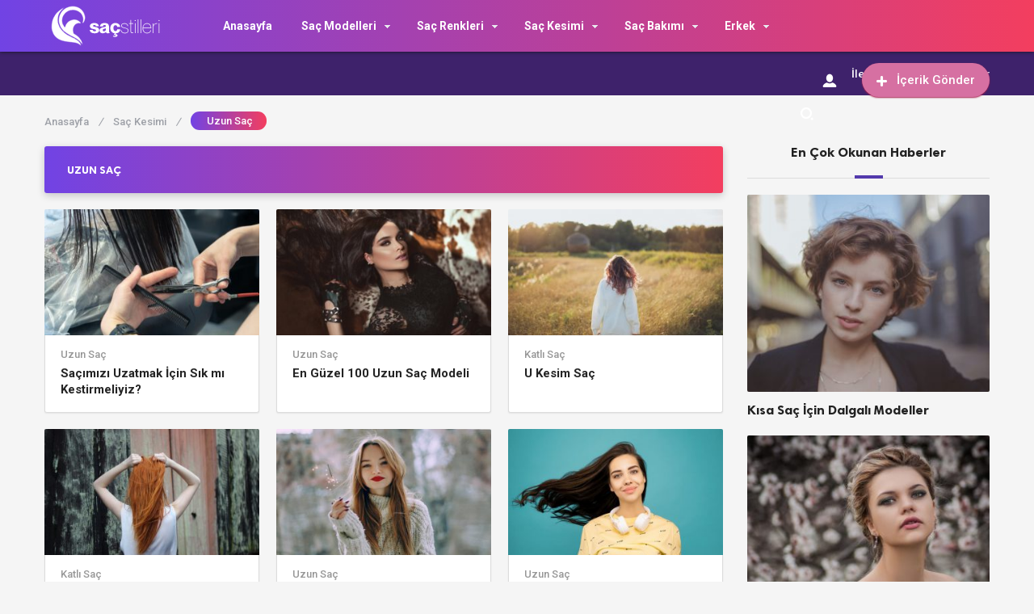

--- FILE ---
content_type: text/html; charset=UTF-8
request_url: https://sacstilleri.com/sac-kesimi/uzun-sac
body_size: 18082
content:
<!DOCTYPE html>
<html dir="ltr" lang="tr" prefix="og: https://ogp.me/ns#">
<head>
<!-- Meta Tags -->
<meta http-equiv="Content-Type" content="text/html; charset=UTF-8" />
<meta name="viewport" content="width=device-width, initial-scale=1, maximum-scale=1, user-scalable=0"/>
<link rel="pingback" href="https://sacstilleri.com/xmlrpc.php" />
<!-- Styles -->
<!-- <link rel="stylesheet" type="text/css" href="https://sacstilleri.com/wp-content/themes/birtekno/css/style.css?v=1767977719" media="all" /> -->
<!-- <link rel="stylesheet" type="text/css" href="https://sacstilleri.com/wp-content/themes/birtekno/css/media.css" media="all" /> -->
<!-- <link rel="stylesheet" type="text/css" href="https://sacstilleri.com/wp-content/themes/birtekno/vendors/owl-carousel/owl.carousel.min.css" /> -->
<link rel="stylesheet" type="text/css" href="//sacstilleri.com/wp-content/cache/wpfc-minified/f5u7iu3l/hfmr5.css" media="all"/>
<link rel="Shortcut Icon" href="https://sacstilleri.com/favicon.ico" type="image/x-icon">
<script src="https://sacstilleri.com/wp-content/themes/birtekno/js/jquery-3.3.1.min.js"></script>
<script src="https://sacstilleri.com/wp-content/themes/birtekno/vendors/owl-carousel/owl.carousel.min.js" type="text/javascript"></script><script src="https://sacstilleri.com/wp-content/themes/birtekno/js/theme.js" type="text/javascript"></script>
<script src="https://sacstilleri.com/wp-content/themes/birtekno/vendors/owl-carousel/owl.carousel2.thumbs.js" type="text/javascript"></script><!-- Google Fonts -->
<link href="https://fonts.googleapis.com/css?family=Roboto:300,400,500,700&amp;subset=latin-ext" rel="stylesheet">
<link href="https://fonts.googleapis.com/css?family=Montserrat:300,400,500,700&amp;subset=latin-ext&amp;display=swap" rel="stylesheet">
<style>
.bg, .sidebar .widget .sidebarSlider2Post #sidebarSlider2Post .owl-dots .owl-dot.active, .sidebar .widget .sidebarSlider2Post .head:before, #cancel-comment-reply-link, .aSlide .owl-nav, .uploadForm .wrapper .threeColumns label.otherInputs .post-cat ul.ui-choose li.selected, .uploadForm .wrapper .threeColumns label.otherInputs .post-cat ul.ui-choose li:hover  {background: #7143e4;background: -moz-linear-gradient(left, #7143e4 0%, #f33e5f 100%);background: -webkit-linear-gradient(left, #7143e4 0%,#f33e5f 100%);background: linear-gradient(to right, #7143e4 0%,#f33e5f 100%);filter: progid:DXImageTransform.Microsoft.gradient( startColorstr='#7143e4', endColorstr='#f33e5f',GradientType=1 );}
.bg2 {background: #533aac;background: -moz-linear-gradient(left, #533aac 1%, #533aac 100%);background: -webkit-linear-gradient(left, #533aac 1%,#533aac 100%);background: linear-gradient(to right, #533aac 1%,#533aac 100%);filter: progid:DXImageTransform.Microsoft.gradient( startColorstr='#533aac', endColorstr='#533aac',GradientType=1 );}
#site.defaultFixedHeader .mainBar,#site.defaultFixedHeaderBottom .mainBar, .mainBar .nav ul>li>ul {background: #7143e4;background: -moz-linear-gradient(left, #7143e4 0%, #f33e5f 100%);background: -webkit-linear-gradient(left, #7143e4 0%,#f33e5f 100%);background: linear-gradient(to right, #7143e4 0%,#f33e5f 100%);filter: progid:DXImageTransform.Microsoft.gradient( startColorstr='#7143e4', endColorstr='#f33e5f',GradientType=1 );}
.CbtabSlider .boxes .owl-next, .CbtabSlider .boxes .owl-prev {background: #7143e4!important;background: -moz-linear-gradient(left, #7143e4 0%, #f33e5f 100%)!important;background: -webkit-linear-gradient(left, #7143e4 0%,#f33e5f 100%)!important;background: linear-gradient(to right, #7143e4 0%,#f33e5f 100%)!important;filter: progid:DXImageTransform.Microsoft.gradient( startColorstr='#7143e4', endColorstr='#f33e5f',GradientType=1 )!important;}
.headlineOne .owl-prev:hover, .headlineOne .owl-next:hover {background:#f33e5f!important;}
.mega-menu .megaMenu .leftCats {background:#7143e4;}
.onePl .item:hover a.title, .wbCatBoxes .catBox .catCover .firstItem a.title:hover, .wbCatBoxes .catBox ul.otherPosts li.all:hover a, .wbCatBoxes .catBox ul.otherPosts li:hover span,
.categoryFocusedTabPosts .item:hover a.title, .sidebarDpl .item .text a.title:hover, .sidebarTab.commentsAndPop .sidebarDpl .item .text p.commentAuthor a,
.wbAppsTabTwo .appsTabTwoWrapper ul li:hover a.title, .sidebarTab ul.tabHead li.active, .postsOneInFiveWrapper .item:hover .text a.title, .sidebarTab.secondDesign .sidebarDpl .item .text a.title:hover,
.sidebarDefaultHead span, .singleContent .postHead .wide ul.buttons li.alternatives ul.altLinks li a:hover, .mainBar .loggedIn ul li a:hover{color:#533aac;}
.mainBar .loggedIn ul li a:hover i {background-color: #533aac;}
.sidebarTab ul.tabHead li.active:before, .sidebarDefaultHead span:before {background:#533aac}
.footerPosts ul li .text a.postCat, .footerPosts ul li .text a.postTitle:hover, .footerOe p a {color:#fc474c;}
.footerOe .footerSocial li a:hover i {background-color:#fc474c;}
.headLineTwoMiddle .owl-thumb-item.active:before {border-bottom-color: #7143e4;}
.headLineTwoMiddle .owl-thumb-item.active{border-color: #7143e4;}
.bottomBar:after{background: #3e226b;background: -moz-linear-gradient(left, #3e226b 1%, #3e226b 100%);background: -webkit-linear-gradient(left, #3e226b 1%,#3e226b 100%);background: linear-gradient(to right, #3e226b 1%,#3e226b 100%);filter: progid:DXImageTransform.Microsoft.gradient( startColorstr='#3e226b', endColorstr='#3e226b',GradientType=1 );}
.authorHead .inner:before {background-color:rgba(149,71,187,0.96)}
.tags a:hover {background:#533aac;border-color:#533aac;}
.postInner ol li:before {background-color: #533aac;}
.postInner .relatedPost {background:#ede7ff;border:1px solid #734ade;}
.postInner .relatedPost .text .left h2 a:hover {color:#734ade}
.postInner .relatedPost .text .button {background:#734ade}
.headlineOne.headlineOneMobile .eightSlide .owl-dots .owl-dot.active {background:#7143e4;}
.mainBar .nav ul>li>ul.sub-menu>li:hover>a {color:#ffffff;}
.mega-menu .megaMenu.styleTwo .rightPosts .postItem:hover .text a, .mega-menu .megaMenu .rightPosts .item:hover .text a.title, .mega-menu .megaMenu.styleThree .rightPosts .postItem:hover .text a {color:#533aac;}
.mainBar a.postUploadButton {background:#d670a2;-webkit-box-shadow: 0px 1px 2px 0px #a51d4b;-moz-box-shadow: 0px 1px 2px 0px #a51d4b;box-shadow: 0px 1px 2px 0px #a51d4b;}
.mainBar a.postUploadButton:hover {background:#d65e94;}
.editorTab .item .thumb:before {background: -moz-linear-gradient(top, rgba(125,185,232,0) 0%, #7c4ad6 100%);background: -webkit-linear-gradient(top, rgba(125,185,232,0) 0%,#7c4ad6 100%);background: linear-gradient(to bottom, rgba(125,185,232,0) 0%,#7c4ad6 100%);filter: progid:DXImageTransform.Microsoft.gradient( startColorstr='rgba(125,185,232,0)', endColorstr='#7c4ad6',GradientType=0 );}
.editorTab .item .author-name a:hover{color:#533aac;}
.editorTab .item a.title:hover{color:#533aac;}
footer.footer {background: #381a68;}
.contactPageBottom .infos ul li h2:after {background:#7143e4;}
.contactPageBottom .infos ul li a, .catTabContent .item:hover a {color:#7143e4;}
.widget .PopularNews .head:after{background:#7143e4;}
.editorTab .item .author-name:hover:after, .headBlokNew:after {background:#533aac;}
.widget .PopularNews .text a:hover, .widget .editorPosts .item .name a:hover, .sidebar .widget .sidebarTwoPl ul li.normalPost .text a:hover {color:#533aac;}
.categoryFocusedTabPosts .item.editorChoice .text a.cat, section.content .sidebar .widget .sidebarSliderPostItem .PostCategory a {background:#7143e4}
i.genelPuan {border:4px solid #7143e4;}
.wbCatTab.designTwo .categoryFocusedTabPosts .item .text a.title:hover, .wbCatTab.designThree .categoryFocusedTabPosts .item .text a.title:hover, .sidebar .widget .sidebarSlider2Post #sidebarSlider2Post .item .bott a.title:hover {color:#533aac}
.mainBar.hasShape {-webkit-box-shadow: 0px 0px 4.5px 0px rgba(17,21,25,1);-moz-box-shadow: 0px 0px 4.5px 0px rgba(17,21,25,1);box-shadow: 0px 0px 4.5px 0px rgba(17,21,25,1);}
#newsSend>.content>div .row>div:first-child>strong strong{color: #7143e4}
#newsSend>.content>div .row>div:first-child form .category ul li a.active{background: #7143e4; border-color: #7143e4;}
#newsSend>.content>div .row>div:last-child .file span{background: #7143e4}
.infos>a i{background: #7143e4}
.infos ul li a i{background: #7143e4}
.infinityDiv h4{color: #7143e4}
</style>
<!-- Global site tag (gtag.js) - Google Analytics -->
<script async src="https://www.googletagmanager.com/gtag/js?id=UA-37608046-8"></script>
<script>
window.dataLayer = window.dataLayer || [];
function gtag(){dataLayer.push(arguments);}
gtag('js', new Date());
gtag('config', 'UA-37608046-8');
</script>
<title>Uzun Saç - sacstilleri.com</title>
<style>img:is([sizes="auto" i], [sizes^="auto," i]) { contain-intrinsic-size: 3000px 1500px }</style>
<!-- All in One SEO 4.9.3 - aioseo.com -->
<meta name="robots" content="max-image-preview:large" />
<link rel="canonical" href="https://sacstilleri.com/sac-kesimi/uzun-sac" />
<meta name="generator" content="All in One SEO (AIOSEO) 4.9.3" />
<!-- All in One SEO -->
<link rel="alternate" type="application/rss+xml" title="sacstilleri.com &raquo; Uzun Saç kategori akışı" href="https://sacstilleri.com/sac-kesimi/uzun-sac/feed" />
<!-- <link rel='stylesheet' id='wp-block-library-css' href='https://sacstilleri.com/wp-includes/css/dist/block-library/style.min.css?ver=6.8.3' type='text/css' media='all' /> -->
<link rel="stylesheet" type="text/css" href="//sacstilleri.com/wp-content/cache/wpfc-minified/9lcwfmby/hfmr5.css" media="all"/>
<style id='classic-theme-styles-inline-css' type='text/css'>
/*! This file is auto-generated */
.wp-block-button__link{color:#fff;background-color:#32373c;border-radius:9999px;box-shadow:none;text-decoration:none;padding:calc(.667em + 2px) calc(1.333em + 2px);font-size:1.125em}.wp-block-file__button{background:#32373c;color:#fff;text-decoration:none}
</style>
<!-- <link rel='stylesheet' id='aioseo/css/src/vue/standalone/blocks/table-of-contents/global.scss-css' href='https://sacstilleri.com/wp-content/plugins/all-in-one-seo-pack/dist/Lite/assets/css/table-of-contents/global.e90f6d47.css?ver=4.9.3' type='text/css' media='all' /> -->
<link rel="stylesheet" type="text/css" href="//sacstilleri.com/wp-content/cache/wpfc-minified/llzo6ymf/dj5fs.css" media="all"/>
<style id='global-styles-inline-css' type='text/css'>
:root{--wp--preset--aspect-ratio--square: 1;--wp--preset--aspect-ratio--4-3: 4/3;--wp--preset--aspect-ratio--3-4: 3/4;--wp--preset--aspect-ratio--3-2: 3/2;--wp--preset--aspect-ratio--2-3: 2/3;--wp--preset--aspect-ratio--16-9: 16/9;--wp--preset--aspect-ratio--9-16: 9/16;--wp--preset--color--black: #000000;--wp--preset--color--cyan-bluish-gray: #abb8c3;--wp--preset--color--white: #ffffff;--wp--preset--color--pale-pink: #f78da7;--wp--preset--color--vivid-red: #cf2e2e;--wp--preset--color--luminous-vivid-orange: #ff6900;--wp--preset--color--luminous-vivid-amber: #fcb900;--wp--preset--color--light-green-cyan: #7bdcb5;--wp--preset--color--vivid-green-cyan: #00d084;--wp--preset--color--pale-cyan-blue: #8ed1fc;--wp--preset--color--vivid-cyan-blue: #0693e3;--wp--preset--color--vivid-purple: #9b51e0;--wp--preset--gradient--vivid-cyan-blue-to-vivid-purple: linear-gradient(135deg,rgba(6,147,227,1) 0%,rgb(155,81,224) 100%);--wp--preset--gradient--light-green-cyan-to-vivid-green-cyan: linear-gradient(135deg,rgb(122,220,180) 0%,rgb(0,208,130) 100%);--wp--preset--gradient--luminous-vivid-amber-to-luminous-vivid-orange: linear-gradient(135deg,rgba(252,185,0,1) 0%,rgba(255,105,0,1) 100%);--wp--preset--gradient--luminous-vivid-orange-to-vivid-red: linear-gradient(135deg,rgba(255,105,0,1) 0%,rgb(207,46,46) 100%);--wp--preset--gradient--very-light-gray-to-cyan-bluish-gray: linear-gradient(135deg,rgb(238,238,238) 0%,rgb(169,184,195) 100%);--wp--preset--gradient--cool-to-warm-spectrum: linear-gradient(135deg,rgb(74,234,220) 0%,rgb(151,120,209) 20%,rgb(207,42,186) 40%,rgb(238,44,130) 60%,rgb(251,105,98) 80%,rgb(254,248,76) 100%);--wp--preset--gradient--blush-light-purple: linear-gradient(135deg,rgb(255,206,236) 0%,rgb(152,150,240) 100%);--wp--preset--gradient--blush-bordeaux: linear-gradient(135deg,rgb(254,205,165) 0%,rgb(254,45,45) 50%,rgb(107,0,62) 100%);--wp--preset--gradient--luminous-dusk: linear-gradient(135deg,rgb(255,203,112) 0%,rgb(199,81,192) 50%,rgb(65,88,208) 100%);--wp--preset--gradient--pale-ocean: linear-gradient(135deg,rgb(255,245,203) 0%,rgb(182,227,212) 50%,rgb(51,167,181) 100%);--wp--preset--gradient--electric-grass: linear-gradient(135deg,rgb(202,248,128) 0%,rgb(113,206,126) 100%);--wp--preset--gradient--midnight: linear-gradient(135deg,rgb(2,3,129) 0%,rgb(40,116,252) 100%);--wp--preset--font-size--small: 13px;--wp--preset--font-size--medium: 20px;--wp--preset--font-size--large: 36px;--wp--preset--font-size--x-large: 42px;--wp--preset--spacing--20: 0.44rem;--wp--preset--spacing--30: 0.67rem;--wp--preset--spacing--40: 1rem;--wp--preset--spacing--50: 1.5rem;--wp--preset--spacing--60: 2.25rem;--wp--preset--spacing--70: 3.38rem;--wp--preset--spacing--80: 5.06rem;--wp--preset--shadow--natural: 6px 6px 9px rgba(0, 0, 0, 0.2);--wp--preset--shadow--deep: 12px 12px 50px rgba(0, 0, 0, 0.4);--wp--preset--shadow--sharp: 6px 6px 0px rgba(0, 0, 0, 0.2);--wp--preset--shadow--outlined: 6px 6px 0px -3px rgba(255, 255, 255, 1), 6px 6px rgba(0, 0, 0, 1);--wp--preset--shadow--crisp: 6px 6px 0px rgba(0, 0, 0, 1);}:where(.is-layout-flex){gap: 0.5em;}:where(.is-layout-grid){gap: 0.5em;}body .is-layout-flex{display: flex;}.is-layout-flex{flex-wrap: wrap;align-items: center;}.is-layout-flex > :is(*, div){margin: 0;}body .is-layout-grid{display: grid;}.is-layout-grid > :is(*, div){margin: 0;}:where(.wp-block-columns.is-layout-flex){gap: 2em;}:where(.wp-block-columns.is-layout-grid){gap: 2em;}:where(.wp-block-post-template.is-layout-flex){gap: 1.25em;}:where(.wp-block-post-template.is-layout-grid){gap: 1.25em;}.has-black-color{color: var(--wp--preset--color--black) !important;}.has-cyan-bluish-gray-color{color: var(--wp--preset--color--cyan-bluish-gray) !important;}.has-white-color{color: var(--wp--preset--color--white) !important;}.has-pale-pink-color{color: var(--wp--preset--color--pale-pink) !important;}.has-vivid-red-color{color: var(--wp--preset--color--vivid-red) !important;}.has-luminous-vivid-orange-color{color: var(--wp--preset--color--luminous-vivid-orange) !important;}.has-luminous-vivid-amber-color{color: var(--wp--preset--color--luminous-vivid-amber) !important;}.has-light-green-cyan-color{color: var(--wp--preset--color--light-green-cyan) !important;}.has-vivid-green-cyan-color{color: var(--wp--preset--color--vivid-green-cyan) !important;}.has-pale-cyan-blue-color{color: var(--wp--preset--color--pale-cyan-blue) !important;}.has-vivid-cyan-blue-color{color: var(--wp--preset--color--vivid-cyan-blue) !important;}.has-vivid-purple-color{color: var(--wp--preset--color--vivid-purple) !important;}.has-black-background-color{background-color: var(--wp--preset--color--black) !important;}.has-cyan-bluish-gray-background-color{background-color: var(--wp--preset--color--cyan-bluish-gray) !important;}.has-white-background-color{background-color: var(--wp--preset--color--white) !important;}.has-pale-pink-background-color{background-color: var(--wp--preset--color--pale-pink) !important;}.has-vivid-red-background-color{background-color: var(--wp--preset--color--vivid-red) !important;}.has-luminous-vivid-orange-background-color{background-color: var(--wp--preset--color--luminous-vivid-orange) !important;}.has-luminous-vivid-amber-background-color{background-color: var(--wp--preset--color--luminous-vivid-amber) !important;}.has-light-green-cyan-background-color{background-color: var(--wp--preset--color--light-green-cyan) !important;}.has-vivid-green-cyan-background-color{background-color: var(--wp--preset--color--vivid-green-cyan) !important;}.has-pale-cyan-blue-background-color{background-color: var(--wp--preset--color--pale-cyan-blue) !important;}.has-vivid-cyan-blue-background-color{background-color: var(--wp--preset--color--vivid-cyan-blue) !important;}.has-vivid-purple-background-color{background-color: var(--wp--preset--color--vivid-purple) !important;}.has-black-border-color{border-color: var(--wp--preset--color--black) !important;}.has-cyan-bluish-gray-border-color{border-color: var(--wp--preset--color--cyan-bluish-gray) !important;}.has-white-border-color{border-color: var(--wp--preset--color--white) !important;}.has-pale-pink-border-color{border-color: var(--wp--preset--color--pale-pink) !important;}.has-vivid-red-border-color{border-color: var(--wp--preset--color--vivid-red) !important;}.has-luminous-vivid-orange-border-color{border-color: var(--wp--preset--color--luminous-vivid-orange) !important;}.has-luminous-vivid-amber-border-color{border-color: var(--wp--preset--color--luminous-vivid-amber) !important;}.has-light-green-cyan-border-color{border-color: var(--wp--preset--color--light-green-cyan) !important;}.has-vivid-green-cyan-border-color{border-color: var(--wp--preset--color--vivid-green-cyan) !important;}.has-pale-cyan-blue-border-color{border-color: var(--wp--preset--color--pale-cyan-blue) !important;}.has-vivid-cyan-blue-border-color{border-color: var(--wp--preset--color--vivid-cyan-blue) !important;}.has-vivid-purple-border-color{border-color: var(--wp--preset--color--vivid-purple) !important;}.has-vivid-cyan-blue-to-vivid-purple-gradient-background{background: var(--wp--preset--gradient--vivid-cyan-blue-to-vivid-purple) !important;}.has-light-green-cyan-to-vivid-green-cyan-gradient-background{background: var(--wp--preset--gradient--light-green-cyan-to-vivid-green-cyan) !important;}.has-luminous-vivid-amber-to-luminous-vivid-orange-gradient-background{background: var(--wp--preset--gradient--luminous-vivid-amber-to-luminous-vivid-orange) !important;}.has-luminous-vivid-orange-to-vivid-red-gradient-background{background: var(--wp--preset--gradient--luminous-vivid-orange-to-vivid-red) !important;}.has-very-light-gray-to-cyan-bluish-gray-gradient-background{background: var(--wp--preset--gradient--very-light-gray-to-cyan-bluish-gray) !important;}.has-cool-to-warm-spectrum-gradient-background{background: var(--wp--preset--gradient--cool-to-warm-spectrum) !important;}.has-blush-light-purple-gradient-background{background: var(--wp--preset--gradient--blush-light-purple) !important;}.has-blush-bordeaux-gradient-background{background: var(--wp--preset--gradient--blush-bordeaux) !important;}.has-luminous-dusk-gradient-background{background: var(--wp--preset--gradient--luminous-dusk) !important;}.has-pale-ocean-gradient-background{background: var(--wp--preset--gradient--pale-ocean) !important;}.has-electric-grass-gradient-background{background: var(--wp--preset--gradient--electric-grass) !important;}.has-midnight-gradient-background{background: var(--wp--preset--gradient--midnight) !important;}.has-small-font-size{font-size: var(--wp--preset--font-size--small) !important;}.has-medium-font-size{font-size: var(--wp--preset--font-size--medium) !important;}.has-large-font-size{font-size: var(--wp--preset--font-size--large) !important;}.has-x-large-font-size{font-size: var(--wp--preset--font-size--x-large) !important;}
:where(.wp-block-post-template.is-layout-flex){gap: 1.25em;}:where(.wp-block-post-template.is-layout-grid){gap: 1.25em;}
:where(.wp-block-columns.is-layout-flex){gap: 2em;}:where(.wp-block-columns.is-layout-grid){gap: 2em;}
:root :where(.wp-block-pullquote){font-size: 1.5em;line-height: 1.6;}
</style>
<!-- <link rel='stylesheet' id='contact-form-7-css' href='https://sacstilleri.com/wp-content/plugins/contact-form-7/includes/css/styles.css?ver=6.1.4' type='text/css' media='all' /> -->
<!-- <link rel='stylesheet' id='fontawsome-css-css' href='https://sacstilleri.com/wp-content/plugins/social-login/css/font-awesome/font-awesome.min.css?ver=3.3.8' type='text/css' media='all' /> -->
<!-- <link rel='stylesheet' id='apsl-frontend-css-css' href='https://sacstilleri.com/wp-content/plugins/social-login/css/frontend.css?ver=3.3.8' type='text/css' media='all' /> -->
<!-- <link rel='stylesheet' id='toc-screen-css' href='https://sacstilleri.com/wp-content/plugins/table-of-contents-plus/screen.min.css?ver=2411.1' type='text/css' media='all' /> -->
<link rel="stylesheet" type="text/css" href="//sacstilleri.com/wp-content/cache/wpfc-minified/g11406ue/i1jr7.css" media="all"/>
<style id='toc-screen-inline-css' type='text/css'>
div#toc_container ul li {font-size: 75%;}
</style>
<!-- <link rel='stylesheet' id='usp_style-css' href='https://sacstilleri.com/wp-content/plugins/user-submitted-posts/resources/usp.css?ver=20251210' type='text/css' media='all' /> -->
<!-- <link rel='stylesheet' id='slb_core-css' href='https://sacstilleri.com/wp-content/plugins/simple-lightbox/client/css/app.css?ver=2.9.4' type='text/css' media='all' /> -->
<link rel="stylesheet" type="text/css" href="//sacstilleri.com/wp-content/cache/wpfc-minified/2frxkj4s/i1jr7.css" media="all"/>
<!-- <link rel='stylesheet' id='wp-paginate-css' href='https://sacstilleri.com/wp-content/plugins/wp-paginate/css/wp-paginate.css?ver=2.2.4' type='text/css' media='screen' /> -->
<link rel="stylesheet" type="text/css" href="//sacstilleri.com/wp-content/cache/wpfc-minified/qhcfrjzb/hfmr5.css" media="screen"/>
<script type="text/javascript" src="https://sacstilleri.com/wp-includes/js/jquery/jquery.min.js?ver=3.7.1" id="jquery-core-js"></script>
<script type="text/javascript" src="https://sacstilleri.com/wp-includes/js/jquery/jquery-migrate.min.js?ver=3.4.1" id="jquery-migrate-js"></script>
<script type="text/javascript" src="https://sacstilleri.com/wp-content/themes/birtekno/js/jquery.validate.js?ver=6.8.3" id="validate-script-js"></script>
<script type="text/javascript" id="ajax-auth-script-js-extra">
/* <![CDATA[ */
var ajax_auth_object = {"ajaxurl":"https:\/\/sacstilleri.com\/wp-admin\/admin-ajax.php","redirecturl":"https:\/\/sacstilleri.com","loadingmessage":"Bilgiler g\u00f6nderiliyor, l\u00fctfen bekleyin..."};
/* ]]> */
</script>
<script type="text/javascript" src="https://sacstilleri.com/wp-content/themes/birtekno/js/ajax-auth-script.js?ver=6.8.3" id="ajax-auth-script-js"></script>
<script type="text/javascript" src="https://sacstilleri.com/wp-content/plugins/social-login/js/frontend.js?ver=3.3.8" id="apsl-frontend-js-js"></script>
<script type="text/javascript" src="https://sacstilleri.com/wp-content/plugins/user-submitted-posts/resources/jquery.cookie.js?ver=20251210" id="usp_cookie-js"></script>
<script type="text/javascript" src="https://sacstilleri.com/wp-content/plugins/user-submitted-posts/resources/jquery.parsley.min.js?ver=20251210" id="usp_parsley-js"></script>
<script type="text/javascript" id="usp_core-js-before">
/* <![CDATA[ */
var usp_custom_field = "usp_custom_field"; var usp_custom_field_2 = ""; var usp_custom_checkbox = ""; var usp_case_sensitivity = "false"; var usp_min_images = 0; var usp_max_images = 1; var usp_parsley_error = "Yanl\u0131\u015f cevap."; var usp_multiple_cats = 0; var usp_existing_tags = 0; var usp_recaptcha_disp = "hide"; var usp_recaptcha_vers = 2; var usp_recaptcha_key = ""; var challenge_nonce = "6bd08d86a4"; var ajax_url = "https:\/\/sacstilleri.com\/wp-admin\/admin-ajax.php"; 
/* ]]> */
</script>
<script type="text/javascript" src="https://sacstilleri.com/wp-content/plugins/user-submitted-posts/resources/jquery.usp.core.js?ver=20251210" id="usp_core-js"></script>
<link rel="https://api.w.org/" href="https://sacstilleri.com/wp-json/" /><link rel="alternate" title="JSON" type="application/json" href="https://sacstilleri.com/wp-json/wp/v2/categories/82" /><link rel="EditURI" type="application/rsd+xml" title="RSD" href="https://sacstilleri.com/xmlrpc.php?rsd" />
<meta name="generator" content="WordPress 6.8.3" />
</head>
<body data-rsssl=1 class="archive category category-uzun-sac category-82 wp-theme-birtekno">
<!-- Header Search -->
<div class="searchBox" style="display:none;">
<div class="searchBoxInner">
<form role="search" method="get" id="searchform" action="https://sacstilleri.com/">
<input  TYPE="TEXT" name="s" id="s" placeholder="Aranacak Kelimeyi Yazıp Enter'a Basınız.." autofocus>
<input type="submit">
<div class="sbClose"><img src="https://sacstilleri.com/wp-content/themes/birtekno/img/icons/searcBoxClose.png" alt="Kapat"/></div>
</form>
</div>
</div>
<div class="mobile-menu">
<ul>
<li id="menu-item-735" class="menu-item menu-item-type-custom menu-item-object-custom menu-item-735"><a title="						">Anasayfa</a></li>
<li id="menu-item-771" class="menu-item menu-item-type-post_type menu-item-object-page menu-item-771"><a href="https://sacstilleri.com/giris-kayit-sayfasi" title="						">Giriş / Kayıt Sayfası</a></li>
<li id="menu-item-772" class="menu-item menu-item-type-post_type menu-item-object-page menu-item-772"><a href="https://sacstilleri.com/icerik-gonder" title="						">İçerik Gönder</a></li>
<li id="menu-item-770" class="menu-item menu-item-type-post_type menu-item-object-page menu-item-770"><a href="https://sacstilleri.com/iletisim" title="						">İletişim</a></li>
<li id="menu-item-13328" class="menu-item menu-item-type-taxonomy menu-item-object-category menu-item-has-children menu-item-13328"><a href="https://sacstilleri.com/sac-modelleri">Saç Modelleri</a>
<ul class="sub-menu">
<li id="menu-item-13329" class="menu-item menu-item-type-taxonomy menu-item-object-category menu-item-13329"><a href="https://sacstilleri.com/sac-modelleri/at-kuyrugu">At Kuyruğu</a></li>
<li id="menu-item-13330" class="menu-item menu-item-type-taxonomy menu-item-object-category menu-item-13330"><a href="https://sacstilleri.com/sac-modelleri/dalgali-sac">Dalgalı Saç</a></li>
<li id="menu-item-13331" class="menu-item menu-item-type-taxonomy menu-item-object-category menu-item-13331"><a href="https://sacstilleri.com/sac-modelleri/duz-sac">Düz Saç</a></li>
<li id="menu-item-13332" class="menu-item menu-item-type-taxonomy menu-item-object-category menu-item-13332"><a href="https://sacstilleri.com/sac-modelleri/kivircik-sac">Kıvırcık Saç</a></li>
<li id="menu-item-13333" class="menu-item menu-item-type-taxonomy menu-item-object-category menu-item-13333"><a href="https://sacstilleri.com/sac-modelleri/orgu">Örgü</a></li>
<li id="menu-item-13335" class="menu-item menu-item-type-taxonomy menu-item-object-category menu-item-13335"><a href="https://sacstilleri.com/sac-modelleri/topuz">Topuz</a></li>
<li id="menu-item-23834" class="menu-item menu-item-type-taxonomy menu-item-object-category menu-item-23834"><a href="https://sacstilleri.com/sac-modelleri/yuz-tipine-gore-sac-modelleri">Yüz Tipine Göre Saç Modelleri</a></li>
</ul>
</li>
<li id="menu-item-13334" class="menu-item menu-item-type-taxonomy menu-item-object-category menu-item-13334"><a href="https://sacstilleri.com/sac-modelleri/sac-aksesuarlari">Saç Aksesuarları</a></li>
<li id="menu-item-13361" class="menu-item menu-item-type-taxonomy menu-item-object-category menu-item-has-children menu-item-13361"><a href="https://sacstilleri.com/sac-renkleri">Saç Renkleri</a>
<ul class="sub-menu">
<li id="menu-item-13362" class="menu-item menu-item-type-taxonomy menu-item-object-category menu-item-13362"><a href="https://sacstilleri.com/sac-renkleri/bakir">Bakır</a></li>
<li id="menu-item-13363" class="menu-item menu-item-type-taxonomy menu-item-object-category menu-item-13363"><a href="https://sacstilleri.com/sac-renkleri/balyaj">Balyaj</a></li>
<li id="menu-item-13364" class="menu-item menu-item-type-taxonomy menu-item-object-category menu-item-13364"><a href="https://sacstilleri.com/sac-renkleri/kizil">Kızıl</a></li>
<li id="menu-item-13365" class="menu-item menu-item-type-taxonomy menu-item-object-category menu-item-13365"><a href="https://sacstilleri.com/sac-renkleri/kumral">Kumral</a></li>
<li id="menu-item-13366" class="menu-item menu-item-type-taxonomy menu-item-object-category menu-item-13366"><a href="https://sacstilleri.com/sac-renkleri/ombre">Ombre</a></li>
<li id="menu-item-13367" class="menu-item menu-item-type-taxonomy menu-item-object-category menu-item-13367"><a href="https://sacstilleri.com/sac-renkleri/rengarenk">Rengarenk</a></li>
<li id="menu-item-13368" class="menu-item menu-item-type-taxonomy menu-item-object-category menu-item-13368"><a href="https://sacstilleri.com/sac-renkleri/sarisin">Sarışın</a></li>
<li id="menu-item-13369" class="menu-item menu-item-type-taxonomy menu-item-object-category menu-item-13369"><a href="https://sacstilleri.com/sac-renkleri/siyah">Siyah</a></li>
<li id="menu-item-13370" class="menu-item menu-item-type-taxonomy menu-item-object-category menu-item-13370"><a href="https://sacstilleri.com/sac-renkleri/sombre">Sombre</a></li>
</ul>
</li>
<li id="menu-item-13371" class="menu-item menu-item-type-taxonomy menu-item-object-category current-category-ancestor current-menu-ancestor current-menu-parent current-category-parent menu-item-has-children menu-item-13371"><a href="https://sacstilleri.com/sac-kesimi">Saç Kesimi</a>
<ul class="sub-menu">
<li id="menu-item-13372" class="menu-item menu-item-type-taxonomy menu-item-object-category menu-item-13372"><a href="https://sacstilleri.com/sac-kesimi/duz-kesim-sac">Küt Saç</a></li>
<li id="menu-item-13373" class="menu-item menu-item-type-taxonomy menu-item-object-category menu-item-13373"><a href="https://sacstilleri.com/sac-kesimi/katli-sac">Katlı Saç</a></li>
<li id="menu-item-13374" class="menu-item menu-item-type-taxonomy menu-item-object-category menu-item-13374"><a href="https://sacstilleri.com/sac-kesimi/kisa-sac">Kısa Saç</a></li>
<li id="menu-item-13375" class="menu-item menu-item-type-taxonomy menu-item-object-category menu-item-13375"><a href="https://sacstilleri.com/sac-kesimi/orta-boy-sac">Orta Boy Saç</a></li>
<li id="menu-item-13376" class="menu-item menu-item-type-taxonomy menu-item-object-category menu-item-13376"><a href="https://sacstilleri.com/sac-kesimi/percem">Perçem</a></li>
<li id="menu-item-13377" class="menu-item menu-item-type-taxonomy menu-item-object-category current-menu-item menu-item-13377"><a href="https://sacstilleri.com/sac-kesimi/uzun-sac" aria-current="page">Uzun Saç</a></li>
<li id="menu-item-23835" class="menu-item menu-item-type-taxonomy menu-item-object-category menu-item-23835"><a href="https://sacstilleri.com/sac-kesimi/yuz-tipine-gore-sac-kesimleri">Yüz Tipine Göre Saç Kesimleri</a></li>
</ul>
</li>
<li id="menu-item-13378" class="menu-item menu-item-type-taxonomy menu-item-object-category menu-item-has-children menu-item-13378"><a href="https://sacstilleri.com/sac-bakimi">Saç Bakımı</a>
<ul class="sub-menu">
<li id="menu-item-13379" class="menu-item menu-item-type-taxonomy menu-item-object-category menu-item-13379"><a href="https://sacstilleri.com/sac-bakimi/boyali-saclar">Boyalı Saçlar</a></li>
<li id="menu-item-13380" class="menu-item menu-item-type-taxonomy menu-item-object-category menu-item-13380"><a href="https://sacstilleri.com/sac-bakimi/ince-telli-saclar">İnce Telli Saçlar</a></li>
<li id="menu-item-13381" class="menu-item menu-item-type-taxonomy menu-item-object-category menu-item-13381"><a href="https://sacstilleri.com/sac-bakimi/kepekli-saclar">Kepekli Saçlar</a></li>
<li id="menu-item-13382" class="menu-item menu-item-type-taxonomy menu-item-object-category menu-item-13382"><a href="https://sacstilleri.com/sac-bakimi/kuru-saclar">Kuru Saçlar</a></li>
<li id="menu-item-13383" class="menu-item menu-item-type-taxonomy menu-item-object-category menu-item-13383"><a href="https://sacstilleri.com/sac-bakimi/sac-dokulmesi">Saç Dökülmesi</a></li>
<li id="menu-item-13384" class="menu-item menu-item-type-taxonomy menu-item-object-category menu-item-13384"><a href="https://sacstilleri.com/sac-bakimi/sac-gurlestirme">Saç Gürleştirme</a></li>
<li id="menu-item-13385" class="menu-item menu-item-type-taxonomy menu-item-object-category menu-item-13385"><a href="https://sacstilleri.com/sac-bakimi/sac-uzatma">Saç Uzatma</a></li>
<li id="menu-item-13386" class="menu-item menu-item-type-taxonomy menu-item-object-category menu-item-13386"><a href="https://sacstilleri.com/sac-bakimi/yagli-saclar">Yağlı Saçlar</a></li>
<li id="menu-item-13387" class="menu-item menu-item-type-taxonomy menu-item-object-category menu-item-13387"><a href="https://sacstilleri.com/sac-bakimi/yipranmis-saclar">Yıpranmış Saçlar</a></li>
</ul>
</li>
<li id="menu-item-13388" class="menu-item menu-item-type-taxonomy menu-item-object-category menu-item-has-children menu-item-13388"><a href="https://sacstilleri.com/erkek">Erkek</a>
<ul class="sub-menu">
<li id="menu-item-13391" class="menu-item menu-item-type-taxonomy menu-item-object-category menu-item-13391"><a href="https://sacstilleri.com/erkek/duz-sac-modelleri">Düz Saç Modelleri</a></li>
<li id="menu-item-13395" class="menu-item menu-item-type-taxonomy menu-item-object-category menu-item-13395"><a href="https://sacstilleri.com/erkek/uzun-sac-modelleri">Uzun Saç Modelleri</a></li>
<li id="menu-item-13390" class="menu-item menu-item-type-taxonomy menu-item-object-category menu-item-13390"><a href="https://sacstilleri.com/erkek/dalgali-sac-modelleri">Dalgalı Saç Modelleri</a></li>
<li id="menu-item-13393" class="menu-item menu-item-type-taxonomy menu-item-object-category menu-item-13393"><a href="https://sacstilleri.com/erkek/kivircik-sac-modelleri">Kıvırcık Saç Modelleri</a></li>
<li id="menu-item-13392" class="menu-item menu-item-type-taxonomy menu-item-object-category menu-item-13392"><a href="https://sacstilleri.com/erkek/kisa-sac-modelleri">Kısa Saç Modelleri</a></li>
<li id="menu-item-13389" class="menu-item menu-item-type-taxonomy menu-item-object-category menu-item-13389"><a href="https://sacstilleri.com/erkek/biyik-modelleri">Bıyık Modelleri</a></li>
<li id="menu-item-13394" class="menu-item menu-item-type-taxonomy menu-item-object-category menu-item-13394"><a href="https://sacstilleri.com/erkek/sakal-modelleri">Sakal Modelleri</a></li>
</ul>
</li>
</ul>
</div>
<!-- Site -->
<div id="site" class="defaultFixedHeader">
<!-- Header -->
<header class="logoCenterInMobile">
<!-- MainBar -->
<div class="mainBar bg hasShape" id="mainBar">
<div class="container">
<!-- Mobile Search -->
<div class="mobileSearch"><i><img src="https://sacstilleri.com/wp-content/themes/birtekno/img/svg/search.svg"></i></div>
<a href="https://sacstilleri.com/giris-kayit-sayfasi" class="mobileUser"><i><img src="https://sacstilleri.com/wp-content/themes/birtekno/img/svg/user.svg"></i></a>
<!-- Logo -->
<div class="logo">
<a href="https://sacstilleri.com">
<img src="https://sacstilleri.com/wp-content/uploads/2019/12/sacstilleri-logo.png" alt="sacstilleri.com" />
</a>
</div>
<!-- Nav -->
<div class="nav">
<ul>
<li id="menu-item-738" class="active menu-item menu-item-type-custom menu-item-object-custom menu-item-738"><a href="/" title="						">Anasayfa</a></li>
<li id="menu-item-1481" class="has-mega-menu menu-item menu-item-type-taxonomy menu-item-object-category menu-item-1481"><a href="https://sacstilleri.com/sac-modelleri">Saç Modelleri</a><div id="mega-menu-1481" class="mega-menu"><div class="megaMenu styleTwo">
<div class="leftCats">
<div class="inner">
<a href="https://sacstilleri.com/sac-modelleri/at-kuyrugu">At Kuyruğu</a>
<a href="https://sacstilleri.com/sac-modelleri/dalgali-sac">Dalgalı Saç</a>
<a href="https://sacstilleri.com/sac-modelleri/duz-sac">Düz Saç</a>
<a href="https://sacstilleri.com/sac-modelleri/kivircik-sac">Kıvırcık Saç</a>
<a href="https://sacstilleri.com/sac-modelleri/orgu">Örgü</a>
<a href="https://sacstilleri.com/sac-modelleri/sac-aksesuarlari">Saç Aksesuarları</a>
<a href="https://sacstilleri.com/sac-modelleri/topuz">Topuz</a>
<a href="https://sacstilleri.com/sac-modelleri/yuz-tipine-gore-sac-modelleri">Yüz Tipine Göre Saç Modelleri</a>
</div>
</div>
<div class="rightPosts">
<div class="wrapper styleTwo owl-carousel">
<div class="postItem">
<div class="thumb">
<div class="thumbW">
<a href="https://sacstilleri.com/cam-sac-nedir">
<img class="lazy" src="https://sacstilleri.com/wp-content/themes/birtekno/img/lazyload.jpg" data-src="https://sacstilleri.com/wp-content/uploads/2023/12/glasshaircover-320x220.jpg">
</a>
</div>
</div>
<div class="text">
<a href="https://sacstilleri.com/cam-sac-nedir">Cam Saç Nedir?</a>
<p>28 Aralık 2023</p>
</div>
</div>
<div class="postItem">
<div class="thumb">
<div class="thumbW">
<a href="https://sacstilleri.com/fularli-orgu-modeli">
<img class="lazy" src="https://sacstilleri.com/wp-content/themes/birtekno/img/lazyload.jpg" data-src="https://sacstilleri.com/wp-content/uploads/2023/10/fularliorgucover-320x220.jpeg">
</a>
</div>
</div>
<div class="text">
<a href="https://sacstilleri.com/fularli-orgu-modeli">Fularlı Örgü Modeli</a>
<p>4 Ekim 2023</p>
</div>
</div>
<div class="postItem">
<div class="thumb">
<div class="thumbW">
<a href="https://sacstilleri.com/sac-incisi">
<img class="lazy" src="https://sacstilleri.com/wp-content/themes/birtekno/img/lazyload.jpg" data-src="https://sacstilleri.com/wp-content/uploads/2023/09/WhatsApp-Image-2023-09-08-at-22.27.30-320x220.jpeg">
</a>
</div>
</div>
<div class="text">
<a href="https://sacstilleri.com/sac-incisi">Saç İncisi</a>
<p>9 Eylül 2023</p>
</div>
</div>
<div class="postItem">
<div class="thumb">
<div class="thumbW">
<a href="https://sacstilleri.com/sepet-orgu">
<img class="lazy" src="https://sacstilleri.com/wp-content/themes/birtekno/img/lazyload.jpg" data-src="https://sacstilleri.com/wp-content/uploads/2023/07/orgumodeli19-320x220.jpg">
</a>
</div>
</div>
<div class="text">
<a href="https://sacstilleri.com/sepet-orgu">Sepet Örgü</a>
<p>29 Temmuz 2023</p>
</div>
</div>
<div class="postItem">
<div class="thumb">
<div class="thumbW">
<a href="https://sacstilleri.com/sac-zinciri">
<img class="lazy" src="https://sacstilleri.com/wp-content/themes/birtekno/img/lazyload.jpg" data-src="https://sacstilleri.com/wp-content/uploads/2023/07/saczinciri_840x560-320x220.jpg">
</a>
</div>
</div>
<div class="text">
<a href="https://sacstilleri.com/sac-zinciri">Saç Zinciri</a>
<p>26 Temmuz 2023</p>
</div>
</div>
<div class="postItem">
<div class="thumb">
<div class="thumbW">
<a href="https://sacstilleri.com/uzun-yuz-tipine-gore-sac-modelleri">
<img class="lazy" src="https://sacstilleri.com/wp-content/themes/birtekno/img/lazyload.jpg" data-src="https://sacstilleri.com/wp-content/uploads/2023/07/free-photo-of-brunette-with-bangs-at-beach-in-swimming-costume-320x220.jpeg">
</a>
</div>
</div>
<div class="text">
<a href="https://sacstilleri.com/uzun-yuz-tipine-gore-sac-modelleri">Uzun Yüz Tipine Göre Saç Modelleri</a>
<p>8 Temmuz 2023</p>
</div>
</div>
<div class="postItem">
<div class="thumb">
<div class="thumbW">
<a href="https://sacstilleri.com/ters-orgu">
<img class="lazy" src="https://sacstilleri.com/wp-content/themes/birtekno/img/lazyload.jpg" data-src="https://sacstilleri.com/wp-content/uploads/2023/06/reversebraidcover-320x220.jpg">
</a>
</div>
</div>
<div class="text">
<a href="https://sacstilleri.com/ters-orgu">Ters Örgü</a>
<p>12 Haziran 2023</p>
</div>
</div>
<div class="postItem">
<div class="thumb">
<div class="thumbW">
<a href="https://sacstilleri.com/genis-alinli-kadinlar-icin-sac-modelleri">
<img class="lazy" src="https://sacstilleri.com/wp-content/themes/birtekno/img/lazyload.jpg" data-src="https://sacstilleri.com/wp-content/uploads/2023/03/percemcover-320x220.jpeg">
</a>
</div>
</div>
<div class="text">
<a href="https://sacstilleri.com/genis-alinli-kadinlar-icin-sac-modelleri">Geniş Alınlı Kadınlar İçin Saç Modelleri</a>
<p>31 Mart 2023</p>
</div>
</div>
<div class="postItem">
<div class="thumb">
<div class="thumbW">
<a href="https://sacstilleri.com/dalgali-orta-boy-sac-modelleri">
<img class="lazy" src="https://sacstilleri.com/wp-content/themes/birtekno/img/lazyload.jpg" data-src="https://sacstilleri.com/wp-content/uploads/2023/03/dalgaliortaboysaccover-320x220.jpeg">
</a>
</div>
</div>
<div class="text">
<a href="https://sacstilleri.com/dalgali-orta-boy-sac-modelleri">Dalgalı Orta Boy Saç Modelleri</a>
<p>13 Mart 2023</p>
</div>
</div>
<div class="postItem">
<div class="thumb">
<div class="thumbW">
<a href="https://sacstilleri.com/boksor-orgu">
<img class="lazy" src="https://sacstilleri.com/wp-content/themes/birtekno/img/lazyload.jpg" data-src="https://sacstilleri.com/wp-content/uploads/2023/03/boxerbraidcover2-320x220.jpeg">
</a>
</div>
</div>
<div class="text">
<a href="https://sacstilleri.com/boksor-orgu">Boksör Örgü</a>
<p>10 Mart 2023</p>
</div>
</div>
</div>
<div class="slideButtons">
<span class="prev"></span>
<span class="next"></span>
</div>
</div>
</div>
<script>
$('.mega-menu .megaMenu .rightPosts .wrapper.styleTwo').owlCarousel({
nav: false,
dots: false,
autoplay: true,
loop: true,
autoplayTimeout:5000,
autoplayHoverPause: true,
smartSpeed:450,
lazyLoad: true,
items:3,
margin: 19
});
$('.slideButtons .next').click(function() {
$('.mega-menu .megaMenu .rightPosts .wrapper.styleTwo').trigger('next.owl.carousel');
});
$('.slideButtons .prev').click(function() {
$('.mega-menu .megaMenu .rightPosts .wrapper.styleTwo').trigger('prev.owl.carousel', [300]);
});
</script>
</div></li>
<li id="menu-item-1482" class="has-mega-menu menu-item menu-item-type-taxonomy menu-item-object-category menu-item-1482"><a href="https://sacstilleri.com/sac-renkleri">Saç Renkleri</a><div id="mega-menu-1482" class="mega-menu"><div class="megaMenu styleTwo">
<div class="leftCats">
<div class="inner">
<a href="https://sacstilleri.com/sac-renkleri/bakir">Bakır</a>
<a href="https://sacstilleri.com/sac-renkleri/balyaj">Balyaj</a>
<a href="https://sacstilleri.com/sac-renkleri/kizil">Kızıl</a>
<a href="https://sacstilleri.com/sac-renkleri/kumral">Kumral</a>
<a href="https://sacstilleri.com/sac-renkleri/ombre">Ombre</a>
<a href="https://sacstilleri.com/sac-renkleri/rengarenk">Rengarenk</a>
<a href="https://sacstilleri.com/sac-renkleri/sac-boyalari">Saç Boyaları</a>
<a href="https://sacstilleri.com/sac-renkleri/sarisin">Sarışın</a>
<a href="https://sacstilleri.com/sac-renkleri/siyah">Siyah</a>
<a href="https://sacstilleri.com/sac-renkleri/sombre">Sombre</a>
</div>
</div>
<div class="rightPosts">
<div class="wrapper styleTwo owl-carousel">
<div class="postItem">
<div class="thumb">
<div class="thumbW">
<a href="https://sacstilleri.com/schwarzkopf-creme-supreme">
<img class="lazy" src="https://sacstilleri.com/wp-content/themes/birtekno/img/lazyload.jpg" data-src="https://sacstilleri.com/wp-content/uploads/2025/07/schwarzkopfcremesupremeparlakrenkler-320x220.jpg">
</a>
</div>
</div>
<div class="text">
<a href="https://sacstilleri.com/schwarzkopf-creme-supreme">Schwarzkopf Creme Supreme Saç Boyası</a>
<p>17 Temmuz 2025</p>
</div>
</div>
<div class="postItem">
<div class="thumb">
<div class="thumbW">
<a href="https://sacstilleri.com/palette-goz-alici-renkler-yenilendi">
<img class="lazy" src="https://sacstilleri.com/wp-content/themes/birtekno/img/lazyload.jpg" data-src="https://sacstilleri.com/wp-content/uploads/2025/05/gozalicirenklerkapak-320x220.webp">
</a>
</div>
</div>
<div class="text">
<a href="https://sacstilleri.com/palette-goz-alici-renkler-yenilendi">Palette Göz Alıcı Renkler Yenilendi</a>
<p>22 Mayıs 2025</p>
</div>
</div>
<div class="postItem">
<div class="thumb">
<div class="thumbW">
<a href="https://sacstilleri.com/sac-boyasi-secerken-nelere-dikkat-etmelisin">
<img class="lazy" src="https://sacstilleri.com/wp-content/themes/birtekno/img/lazyload.jpg" data-src="https://sacstilleri.com/wp-content/uploads/2024/02/sacboyasi-320x220.jpeg">
</a>
</div>
</div>
<div class="text">
<a href="https://sacstilleri.com/sac-boyasi-secerken-nelere-dikkat-etmelisin">Saç Boyası Seçerken Nelere Dikkat Etmelisin?</a>
<p>1 Şubat 2024</p>
</div>
</div>
<div class="postItem">
<div class="thumb">
<div class="thumbW">
<a href="https://sacstilleri.com/kizil-sac-boyasi-ne-siklikla-tazelenmeli">
<img class="lazy" src="https://sacstilleri.com/wp-content/themes/birtekno/img/lazyload.jpg" data-src="https://sacstilleri.com/wp-content/uploads/2023/10/gingerhair-320x220.jpeg">
</a>
</div>
</div>
<div class="text">
<a href="https://sacstilleri.com/kizil-sac-boyasi-ne-siklikla-tazelenmeli">Kızıl Saç Boyası Ne Sıklıkla Tazelenmeli?</a>
<p>3 Ekim 2023</p>
</div>
</div>
<div class="postItem">
<div class="thumb">
<div class="thumbW">
<a href="https://sacstilleri.com/palette-deluxe-sac-boyasi-serisi">
<img class="lazy" src="https://sacstilleri.com/wp-content/themes/birtekno/img/lazyload.jpg" data-src="https://sacstilleri.com/wp-content/uploads/2023/09/paletterenklerserisi2-320x220.jpeg">
</a>
</div>
</div>
<div class="text">
<a href="https://sacstilleri.com/palette-deluxe-sac-boyasi-serisi">Palette Saç Boyası Serileri</a>
<p>25 Eylül 2023</p>
</div>
</div>
<div class="postItem">
<div class="thumb">
<div class="thumbW">
<a href="https://sacstilleri.com/koleston-intense-sac-boyasi">
<img class="lazy" src="https://sacstilleri.com/wp-content/themes/birtekno/img/lazyload.jpg" data-src="https://sacstilleri.com/wp-content/uploads/2023/09/kolestinintense2-320x220.jpeg">
</a>
</div>
</div>
<div class="text">
<a href="https://sacstilleri.com/koleston-intense-sac-boyasi">Koleston Intense Saç Boyası</a>
<p>1 Eylül 2023</p>
</div>
</div>
<div class="postItem">
<div class="thumb">
<div class="thumbW">
<a href="https://sacstilleri.com/sac-acici-nedir-ve-nasil-uygulanir">
<img class="lazy" src="https://sacstilleri.com/wp-content/themes/birtekno/img/lazyload.jpg" data-src="https://sacstilleri.com/wp-content/uploads/2023/08/sacacici9-320x220.jpeg">
</a>
</div>
</div>
<div class="text">
<a href="https://sacstilleri.com/sac-acici-nedir-ve-nasil-uygulanir">Saç Açıcı Nedir ve Nasıl Uygulanır?</a>
<p>2 Ağustos 2023</p>
</div>
</div>
<div class="postItem">
<div class="thumb">
<div class="thumbW">
<a href="https://sacstilleri.com/sicak-cikolata-sac-rengi">
<img class="lazy" src="https://sacstilleri.com/wp-content/themes/birtekno/img/lazyload.jpg" data-src="https://sacstilleri.com/wp-content/uploads/2023/07/sicakcikolatacover-320x220.jpeg">
</a>
</div>
</div>
<div class="text">
<a href="https://sacstilleri.com/sicak-cikolata-sac-rengi">Sıcak Çikolata Saç Rengi</a>
<p>24 Temmuz 2023</p>
</div>
</div>
<div class="postItem">
<div class="thumb">
<div class="thumbW">
<a href="https://sacstilleri.com/garnier-nutrisse-ultra-creme-sac-boyasi">
<img class="lazy" src="https://sacstilleri.com/wp-content/themes/birtekno/img/lazyload.jpg" data-src="https://sacstilleri.com/wp-content/uploads/2023/07/garniernutrissecover-320x220.jpeg">
</a>
</div>
</div>
<div class="text">
<a href="https://sacstilleri.com/garnier-nutrisse-ultra-creme-sac-boyasi">Garnier Nutrisse Ultra Creme Saç Boyası</a>
<p>8 Temmuz 2023</p>
</div>
</div>
<div class="postItem">
<div class="thumb">
<div class="thumbW">
<a href="https://sacstilleri.com/yeni-koleston-supreme-sac-boyasi">
<img class="lazy" src="https://sacstilleri.com/wp-content/themes/birtekno/img/lazyload.jpg" data-src="https://sacstilleri.com/wp-content/uploads/2023/03/kolestonsupreme-320x220.jpeg">
</a>
</div>
</div>
<div class="text">
<a href="https://sacstilleri.com/yeni-koleston-supreme-sac-boyasi">Yeni Koleston Supreme Saç Boyası</a>
<p>29 Mart 2023</p>
</div>
</div>
</div>
<div class="slideButtons">
<span class="prev"></span>
<span class="next"></span>
</div>
</div>
</div>
<script>
$('.mega-menu .megaMenu .rightPosts .wrapper.styleTwo').owlCarousel({
nav: false,
dots: false,
autoplay: true,
loop: true,
autoplayTimeout:5000,
autoplayHoverPause: true,
smartSpeed:450,
lazyLoad: true,
items:3,
margin: 19
});
$('.slideButtons .next').click(function() {
$('.mega-menu .megaMenu .rightPosts .wrapper.styleTwo').trigger('next.owl.carousel');
});
$('.slideButtons .prev').click(function() {
$('.mega-menu .megaMenu .rightPosts .wrapper.styleTwo').trigger('prev.owl.carousel', [300]);
});
</script>
</div></li>
<li id="menu-item-1480" class="has-mega-menu menu-item menu-item-type-taxonomy menu-item-object-category current-category-ancestor menu-item-1480"><a href="https://sacstilleri.com/sac-kesimi">Saç Kesimi</a><div id="mega-menu-1480" class="mega-menu"><div class="megaMenu styleTwo">
<div class="leftCats">
<div class="inner">
<a href="https://sacstilleri.com/sac-kesimi/duz-kesim-sac">Düz Kesim Saç</a>
<a href="https://sacstilleri.com/sac-kesimi/katli-sac">Katlı Saç</a>
<a href="https://sacstilleri.com/sac-kesimi/kisa-sac">Kısa Saç</a>
<a href="https://sacstilleri.com/sac-kesimi/orta-boy-sac">Orta Boy Saç</a>
<a href="https://sacstilleri.com/sac-kesimi/percem">Perçem</a>
<a href="https://sacstilleri.com/sac-kesimi/uzun-sac">Uzun Saç</a>
<a href="https://sacstilleri.com/sac-kesimi/yuz-tipine-gore-sac-kesimleri">Yüz Tipine Göre Saç Kesimleri</a>
</div>
</div>
<div class="rightPosts">
<div class="wrapper styleTwo owl-carousel">
<div class="postItem">
<div class="thumb">
<div class="thumbW">
<a href="https://sacstilleri.com/kelebek-sac-kesimi">
<img class="lazy" src="https://sacstilleri.com/wp-content/themes/birtekno/img/lazyload.jpg" data-src="https://sacstilleri.com/wp-content/uploads/2024/02/kelebeksackesimi21-320x220.jpeg">
</a>
</div>
</div>
<div class="text">
<a href="https://sacstilleri.com/kelebek-sac-kesimi">Kelebek Saç Kesimi</a>
<p>26 Şubat 2024</p>
</div>
</div>
<div class="postItem">
<div class="thumb">
<div class="thumbW">
<a href="https://sacstilleri.com/sacimizi-uzatmak-icin-sik-mi-kestirmeliyiz">
<img class="lazy" src="https://sacstilleri.com/wp-content/themes/birtekno/img/lazyload.jpg" data-src="https://sacstilleri.com/wp-content/uploads/2023/08/sacuzatmak-320x220.jpeg">
</a>
</div>
</div>
<div class="text">
<a href="https://sacstilleri.com/sacimizi-uzatmak-icin-sik-mi-kestirmeliyiz">Saçımızı Uzatmak İçin Sık mı Kestirmeliyiz?</a>
<p>4 Ağustos 2023</p>
</div>
</div>
<div class="postItem">
<div class="thumb">
<div class="thumbW">
<a href="https://sacstilleri.com/uzun-yuz-tipine-gore-sac-modelleri">
<img class="lazy" src="https://sacstilleri.com/wp-content/themes/birtekno/img/lazyload.jpg" data-src="https://sacstilleri.com/wp-content/uploads/2023/07/free-photo-of-brunette-with-bangs-at-beach-in-swimming-costume-320x220.jpeg">
</a>
</div>
</div>
<div class="text">
<a href="https://sacstilleri.com/uzun-yuz-tipine-gore-sac-modelleri">Uzun Yüz Tipine Göre Saç Modelleri</a>
<p>8 Temmuz 2023</p>
</div>
</div>
<div class="postItem">
<div class="thumb">
<div class="thumbW">
<a href="https://sacstilleri.com/kisa-sacta-gelin-basi-modelleri">
<img class="lazy" src="https://sacstilleri.com/wp-content/themes/birtekno/img/lazyload.jpg" data-src="https://sacstilleri.com/wp-content/uploads/2023/04/shorthairbride-320x220.jpg">
</a>
</div>
</div>
<div class="text">
<a href="https://sacstilleri.com/kisa-sacta-gelin-basi-modelleri">Kısa Saçta Gelin Başı Modelleri</a>
<p>13 Haziran 2023</p>
</div>
</div>
<div class="postItem">
<div class="thumb">
<div class="thumbW">
<a href="https://sacstilleri.com/en-guzel-100-uzun-sac-modeli">
<img class="lazy" src="https://sacstilleri.com/wp-content/themes/birtekno/img/lazyload.jpg" data-src="https://sacstilleri.com/wp-content/uploads/2023/06/longhaircover-320x220.jpeg">
</a>
</div>
</div>
<div class="text">
<a href="https://sacstilleri.com/en-guzel-100-uzun-sac-modeli">En Güzel 100 Uzun Saç Modeli</a>
<p>8 Haziran 2023</p>
</div>
</div>
<div class="postItem">
<div class="thumb">
<div class="thumbW">
<a href="https://sacstilleri.com/dalgali-orta-boy-sac-modelleri">
<img class="lazy" src="https://sacstilleri.com/wp-content/themes/birtekno/img/lazyload.jpg" data-src="https://sacstilleri.com/wp-content/uploads/2023/03/dalgaliortaboysaccover-320x220.jpeg">
</a>
</div>
</div>
<div class="text">
<a href="https://sacstilleri.com/dalgali-orta-boy-sac-modelleri">Dalgalı Orta Boy Saç Modelleri</a>
<p>13 Mart 2023</p>
</div>
</div>
<div class="postItem">
<div class="thumb">
<div class="thumbW">
<a href="https://sacstilleri.com/orta-boy-sac-icin-model-alternatifleri">
<img class="lazy" src="https://sacstilleri.com/wp-content/themes/birtekno/img/lazyload.jpg" data-src="https://sacstilleri.com/wp-content/uploads/2023/01/mediumlonghair-320x220.jpeg">
</a>
</div>
</div>
<div class="text">
<a href="https://sacstilleri.com/orta-boy-sac-icin-model-alternatifleri">Orta Boy Saç İçin En Güzel Model Alternatifleri</a>
<p>31 Ocak 2023</p>
</div>
</div>
<div class="postItem">
<div class="thumb">
<div class="thumbW">
<a href="https://sacstilleri.com/kalp-yuz-sekline-gore-sac-modelleri">
<img class="lazy" src="https://sacstilleri.com/wp-content/themes/birtekno/img/lazyload.jpg" data-src="https://sacstilleri.com/wp-content/uploads/2023/01/heartface-320x220.jpeg">
</a>
</div>
</div>
<div class="text">
<a href="https://sacstilleri.com/kalp-yuz-sekline-gore-sac-modelleri">Kalp Yüz Tipine Göre Saç Modelleri</a>
<p>18 Ocak 2023</p>
</div>
</div>
<div class="postItem">
<div class="thumb">
<div class="thumbW">
<a href="https://sacstilleri.com/kisa-abiye-sac-modelleri">
<img class="lazy" src="https://sacstilleri.com/wp-content/themes/birtekno/img/lazyload.jpg" data-src="https://sacstilleri.com/wp-content/uploads/2022/09/kisaabiyesacmodelikapak3-1-320x220.jpeg">
</a>
</div>
</div>
<div class="text">
<a href="https://sacstilleri.com/kisa-abiye-sac-modelleri">Kısa Abiye Saç Modelleri</a>
<p>30 Eylül 2022</p>
</div>
</div>
<div class="postItem">
<div class="thumb">
<div class="thumbW">
<a href="https://sacstilleri.com/kare-yuz-tipine-gore-sac-modelleri">
<img class="lazy" src="https://sacstilleri.com/wp-content/themes/birtekno/img/lazyload.jpg" data-src="https://sacstilleri.com/wp-content/uploads/2022/09/squareface-320x220.jpeg">
</a>
</div>
</div>
<div class="text">
<a href="https://sacstilleri.com/kare-yuz-tipine-gore-sac-modelleri">Kare Yüz Tipine Göre Saç Modelleri</a>
<p>15 Eylül 2022</p>
</div>
</div>
</div>
<div class="slideButtons">
<span class="prev"></span>
<span class="next"></span>
</div>
</div>
</div>
<script>
$('.mega-menu .megaMenu .rightPosts .wrapper.styleTwo').owlCarousel({
nav: false,
dots: false,
autoplay: true,
loop: true,
autoplayTimeout:5000,
autoplayHoverPause: true,
smartSpeed:450,
lazyLoad: true,
items:3,
margin: 19
});
$('.slideButtons .next').click(function() {
$('.mega-menu .megaMenu .rightPosts .wrapper.styleTwo').trigger('next.owl.carousel');
});
$('.slideButtons .prev').click(function() {
$('.mega-menu .megaMenu .rightPosts .wrapper.styleTwo').trigger('prev.owl.carousel', [300]);
});
</script>
</div></li>
<li id="menu-item-1479" class="has-mega-menu menu-item menu-item-type-taxonomy menu-item-object-category menu-item-1479"><a href="https://sacstilleri.com/sac-bakimi">Saç Bakımı</a><div id="mega-menu-1479" class="mega-menu"><div class="megaMenu styleTwo">
<div class="leftCats">
<div class="inner">
<a href="https://sacstilleri.com/sac-bakimi/boyali-saclar">Boyalı Saçlar</a>
<a href="https://sacstilleri.com/sac-bakimi/kuru-saclar">Kuru Saçlar</a>
<a href="https://sacstilleri.com/sac-bakimi/sac-dokulmesi">Saç Dökülmesi</a>
<a href="https://sacstilleri.com/sac-bakimi/sac-gurlestirme">Saç Gürleştirme</a>
<a href="https://sacstilleri.com/sac-bakimi/sac-uzatma">Saç Uzatma</a>
<a href="https://sacstilleri.com/sac-bakimi/yagli-saclar">Yağlı Saçlar</a>
<a href="https://sacstilleri.com/sac-bakimi/yipranmis-saclar">Yıpranmış Saçlar</a>
</div>
</div>
<div class="rightPosts">
<div class="wrapper styleTwo owl-carousel">
<div class="postItem">
<div class="thumb">
<div class="thumbW">
<a href="https://sacstilleri.com/kizil-sac-boyasi-ne-siklikla-tazelenmeli">
<img class="lazy" src="https://sacstilleri.com/wp-content/themes/birtekno/img/lazyload.jpg" data-src="https://sacstilleri.com/wp-content/uploads/2023/10/gingerhair-320x220.jpeg">
</a>
</div>
</div>
<div class="text">
<a href="https://sacstilleri.com/kizil-sac-boyasi-ne-siklikla-tazelenmeli">Kızıl Saç Boyası Ne Sıklıkla Tazelenmeli?</a>
<p>3 Ekim 2023</p>
</div>
</div>
<div class="postItem">
<div class="thumb">
<div class="thumbW">
<a href="https://sacstilleri.com/sac-nasil-yikanmali">
<img class="lazy" src="https://sacstilleri.com/wp-content/themes/birtekno/img/lazyload.jpg" data-src="https://sacstilleri.com/wp-content/uploads/2023/10/washinghair-320x220.jpeg">
</a>
</div>
</div>
<div class="text">
<a href="https://sacstilleri.com/sac-nasil-yikanmali">Saç Nasıl Yıkanmalı?</a>
<p>2 Ekim 2023</p>
</div>
</div>
<div class="postItem">
<div class="thumb">
<div class="thumbW">
<a href="https://sacstilleri.com/boyadan-yipranmis-saclarin-icin-ne-yapmalisin">
<img class="lazy" src="https://sacstilleri.com/wp-content/themes/birtekno/img/lazyload.jpg" data-src="https://sacstilleri.com/wp-content/uploads/2023/09/damagedhair-320x220.jpeg">
</a>
</div>
</div>
<div class="text">
<a href="https://sacstilleri.com/boyadan-yipranmis-saclarin-icin-ne-yapmalisin">Boyadan Yıpranmış Saçların İçin Ne Yapmalısın?</a>
<p>27 Eylül 2023</p>
</div>
</div>
<div class="postItem">
<div class="thumb">
<div class="thumbW">
<a href="https://sacstilleri.com/saci-siki-toplamak-zararli-midir">
<img class="lazy" src="https://sacstilleri.com/wp-content/themes/birtekno/img/lazyload.jpg" data-src="https://sacstilleri.com/wp-content/uploads/2023/02/bunhaircover-320x220.jpeg">
</a>
</div>
</div>
<div class="text">
<a href="https://sacstilleri.com/saci-siki-toplamak-zararli-midir">Saçı Sıkı Toplamak Zararlı mıdır?</a>
<p>10 Mart 2023</p>
</div>
</div>
<div class="postItem">
<div class="thumb">
<div class="thumbW">
<a href="https://sacstilleri.com/saclarin-kuruysa-nasil-beslenmelisin">
<img class="lazy" src="https://sacstilleri.com/wp-content/themes/birtekno/img/lazyload.jpg" data-src="https://sacstilleri.com/wp-content/uploads/2023/02/dryhair-320x220.jpeg">
</a>
</div>
</div>
<div class="text">
<a href="https://sacstilleri.com/saclarin-kuruysa-nasil-beslenmelisin">Saçların Kuruysa Nasıl Beslenmelisin?</a>
<p>8 Mart 2023</p>
</div>
</div>
<div class="postItem">
<div class="thumb">
<div class="thumbW">
<a href="https://sacstilleri.com/mor-sampuan-ne-ise-yarar-ve-nasil-kullanilir">
<img class="lazy" src="https://sacstilleri.com/wp-content/themes/birtekno/img/lazyload.jpg" data-src="https://sacstilleri.com/wp-content/uploads/2023/01/purpleshampoocover2-320x220.jpeg">
</a>
</div>
</div>
<div class="text">
<a href="https://sacstilleri.com/mor-sampuan-ne-ise-yarar-ve-nasil-kullanilir">Mor Şampuan Nedir ve Nasıl Kullanılır?</a>
<p>20 Ocak 2023</p>
</div>
</div>
<div class="postItem">
<div class="thumb">
<div class="thumbW">
<a href="https://sacstilleri.com/nemlendirici-sac-maskesi-tarifleri">
<img class="lazy" src="https://sacstilleri.com/wp-content/themes/birtekno/img/lazyload.jpg" data-src="https://sacstilleri.com/wp-content/uploads/2022/09/hairmask-320x220.jpeg">
</a>
</div>
</div>
<div class="text">
<a href="https://sacstilleri.com/nemlendirici-sac-maskesi-tarifleri">Nemlendirici Saç Maskesi Tarifleri</a>
<p>27 Eylül 2022</p>
</div>
</div>
<div class="postItem">
<div class="thumb">
<div class="thumbW">
<a href="https://sacstilleri.com/sacini-hangi-siklikla-yikamalisin">
<img class="lazy" src="https://sacstilleri.com/wp-content/themes/birtekno/img/lazyload.jpg" data-src="https://sacstilleri.com/wp-content/uploads/2022/08/washhaircover-320x220.jpeg">
</a>
</div>
</div>
<div class="text">
<a href="https://sacstilleri.com/sacini-hangi-siklikla-yikamalisin">Saçını Hangi Sıklıkta Yıkamalısın?</a>
<p>22 Ağustos 2022</p>
</div>
</div>
<div class="postItem">
<div class="thumb">
<div class="thumbW">
<a href="https://sacstilleri.com/kuru-sacin-nedenleri-nelerdir">
<img class="lazy" src="https://sacstilleri.com/wp-content/themes/birtekno/img/lazyload.jpg" data-src="https://sacstilleri.com/wp-content/uploads/2022/08/kurusac-320x220.jpeg">
</a>
</div>
</div>
<div class="text">
<a href="https://sacstilleri.com/kuru-sacin-nedenleri-nelerdir">Kuru Saçın Nedenleri Nelerdir?</a>
<p>18 Ağustos 2022</p>
</div>
</div>
<div class="postItem">
<div class="thumb">
<div class="thumbW">
<a href="https://sacstilleri.com/sac-rengin-neden-solar">
<img class="lazy" src="https://sacstilleri.com/wp-content/themes/birtekno/img/lazyload.jpg" data-src="https://sacstilleri.com/wp-content/uploads/2022/08/sacsolmasi-320x220.jpeg">
</a>
</div>
</div>
<div class="text">
<a href="https://sacstilleri.com/sac-rengin-neden-solar">Saç Rengin Neden Solar?</a>
<p>15 Ağustos 2022</p>
</div>
</div>
</div>
<div class="slideButtons">
<span class="prev"></span>
<span class="next"></span>
</div>
</div>
</div>
<script>
$('.mega-menu .megaMenu .rightPosts .wrapper.styleTwo').owlCarousel({
nav: false,
dots: false,
autoplay: true,
loop: true,
autoplayTimeout:5000,
autoplayHoverPause: true,
smartSpeed:450,
lazyLoad: true,
items:3,
margin: 19
});
$('.slideButtons .next').click(function() {
$('.mega-menu .megaMenu .rightPosts .wrapper.styleTwo').trigger('next.owl.carousel');
});
$('.slideButtons .prev').click(function() {
$('.mega-menu .megaMenu .rightPosts .wrapper.styleTwo').trigger('prev.owl.carousel', [300]);
});
</script>
</div></li>
<li id="menu-item-1478" class="has-mega-menu menu-item menu-item-type-taxonomy menu-item-object-category menu-item-1478"><a href="https://sacstilleri.com/erkek">Erkek</a><div id="mega-menu-1478" class="mega-menu"><div class="megaMenu styleTwo">
<div class="leftCats">
<div class="inner">
<a href="https://sacstilleri.com/erkek/biyik-modelleri">Bıyık Modelleri</a>
<a href="https://sacstilleri.com/erkek/kisa-sac-modelleri">Kısa Saç Modelleri</a>
<a href="https://sacstilleri.com/erkek/uzun-sac-modelleri">Uzun Saç Modelleri</a>
</div>
</div>
<div class="rightPosts">
<div class="wrapper styleTwo owl-carousel">
<div class="postItem">
<div class="thumb">
<div class="thumbW">
<a href="https://sacstilleri.com/head-shoulders-incelemesi">
<img class="lazy" src="https://sacstilleri.com/wp-content/themes/birtekno/img/lazyload.jpg" data-src="https://sacstilleri.com/wp-content/uploads/2020/02/headandshouldersseri-320x220.jpg">
</a>
</div>
</div>
<div class="text">
<a href="https://sacstilleri.com/head-shoulders-incelemesi">Head &#038; Shoulders İncelemesi</a>
<p>29 Şubat 2020</p>
</div>
</div>
<div class="postItem">
<div class="thumb">
<div class="thumbW">
<a href="https://sacstilleri.com/biyik-modelleri">
<img class="lazy" src="https://sacstilleri.com/wp-content/themes/birtekno/img/lazyload.jpg" data-src="https://sacstilleri.com/wp-content/uploads/2020/02/biyik-320x220.jpeg">
</a>
</div>
</div>
<div class="text">
<a href="https://sacstilleri.com/biyik-modelleri">Bıyık Modelleri</a>
<p>28 Şubat 2020</p>
</div>
</div>
<div class="postItem">
<div class="thumb">
<div class="thumbW">
<a href="https://sacstilleri.com/erkek-kisa-sac-modelleri">
<img class="lazy" src="https://sacstilleri.com/wp-content/themes/birtekno/img/lazyload.jpg" data-src="https://sacstilleri.com/wp-content/uploads/2020/01/erkeksaçmodeli6-320x220.jpeg">
</a>
</div>
</div>
<div class="text">
<a href="https://sacstilleri.com/erkek-kisa-sac-modelleri">Erkek Kısa Saç Modelleri</a>
<p>25 Şubat 2020</p>
</div>
</div>
<div class="postItem">
<div class="thumb">
<div class="thumbW">
<a href="https://sacstilleri.com/erkek-sac-bakimi">
<img class="lazy" src="https://sacstilleri.com/wp-content/themes/birtekno/img/lazyload.jpg" data-src="https://sacstilleri.com/wp-content/uploads/2020/02/manhair12-320x220.jpeg">
</a>
</div>
</div>
<div class="text">
<a href="https://sacstilleri.com/erkek-sac-bakimi">Erkek Saç Bakımı</a>
<p>24 Şubat 2020</p>
</div>
</div>
<div class="postItem">
<div class="thumb">
<div class="thumbW">
<a href="https://sacstilleri.com/erkek-uzun-sac-modelleri">
<img class="lazy" src="https://sacstilleri.com/wp-content/themes/birtekno/img/lazyload.jpg" data-src="https://sacstilleri.com/wp-content/uploads/2020/01/erkeksaçmodeli3-320x220.jpeg">
</a>
</div>
</div>
<div class="text">
<a href="https://sacstilleri.com/erkek-uzun-sac-modelleri">Erkek Uzun Saç Modelleri</a>
<p>24 Şubat 2020</p>
</div>
</div>
</div>
<div class="slideButtons">
<span class="prev"></span>
<span class="next"></span>
</div>
</div>
</div>
<script>
$('.mega-menu .megaMenu .rightPosts .wrapper.styleTwo').owlCarousel({
nav: false,
dots: false,
autoplay: true,
loop: true,
autoplayTimeout:5000,
autoplayHoverPause: true,
smartSpeed:450,
lazyLoad: true,
items:3,
margin: 19
});
$('.slideButtons .next').click(function() {
$('.mega-menu .megaMenu .rightPosts .wrapper.styleTwo').trigger('next.owl.carousel');
});
$('.slideButtons .prev').click(function() {
$('.mega-menu .megaMenu .rightPosts .wrapper.styleTwo').trigger('prev.owl.carousel', [300]);
});
</script>
</div></li>
</ul>
</div>
<!-- Right -->
<div class="right">
<a class="postUploadButton" href="javascript:;" onclick="newsSend()"><i></i>İçerik Gönder</a>
<a href="https://sacstilleri.com/giris-kayit-sayfasi"><i class="user"></i></a>
<i class="search"></i>
</div>
<!-- Mobil Menü -->
<button type="button" class="toggle-menu" aria-label="Toggle Mobile Menu">
<span class="burger-lines"></span>
</button>
</div>
</div>
<!-- BottomBar -->
<div class="bottomBar">
<div class="container">
<ul class="cats floatLeft">
</ul>				
<ul class="pages floatRight">
<li id="menu-item-1506" class="menu-item menu-item-type-post_type menu-item-object-page menu-item-1506"><a href="https://sacstilleri.com/iletisim">İletişim</a></li>
<li id="menu-item-1507" class="menu-item menu-item-type-post_type menu-item-object-page menu-item-1507"><a href="https://sacstilleri.com/icerik-gonder">İçerik Gönder</a></li>
</ul>
</div>
</div>				
</header>
<!-- #Header -->
<!-- Site Wrapper -->
<div class="site-wrapper">
<!-- Breadcrumb -->
<div class="breadcrumb block">
<div class="container">
<ul class="block">
<li><a href="https://sacstilleri.com/">Anasayfa<i>/</i></a></li>
<li><a href="https://sacstilleri.com/sac-kesimi">Saç Kesimi<i>/</i></a></li>
<li class="post bg"><span>Uzun Saç</span></li>
</ul>
</div>
</div>
<!-- Content -->
<section class="content newsCategory">
<div class="container">
<!-- WideBar -->
<div class="widebar floatLeft">
<!-- Widget -->
<div class="widget">
<div class="catTab">
<!-- Head -->
<div class="headBlock bg">
<ul class="commentTabHead">
<li>Uzun Saç</li>
</ul>
</div>
<!-- Posts -->
<div class="categoryFocusedTabPosts">						
<div class="inner">
<div class="item" data-page="/">										<div class="thumb">
<a href="https://sacstilleri.com/sacimizi-uzatmak-icin-sik-mi-kestirmeliyiz">
<img width="320" height="220" src="https://sacstilleri.com/wp-content/uploads/2023/08/sacuzatmak-320x220.jpeg" class="attachment-pLD size-pLD wp-post-image" alt="Saçımızı Uzatmak İçin Sık mı Kestirmeliyiz?" decoding="async" fetchpriority="high" />											</a>
</div>
<div class="text">
<a href="https://sacstilleri.com/sac-kesimi/uzun-sac" class="cat">Uzun Saç</a>
<a href="https://sacstilleri.com/sacimizi-uzatmak-icin-sik-mi-kestirmeliyiz" class="title">Saçımızı Uzatmak İçin Sık mı Kestirmeliyiz?</a>
</div>
</div>	
<div class="item" data-page="/">										<div class="thumb">
<a href="https://sacstilleri.com/en-guzel-100-uzun-sac-modeli">
<img width="320" height="220" src="https://sacstilleri.com/wp-content/uploads/2023/06/longhaircover-320x220.jpeg" class="attachment-pLD size-pLD wp-post-image" alt="En Güzel 100 Uzun Saç Modeli" decoding="async" />											</a>
</div>
<div class="text">
<a href="https://sacstilleri.com/sac-kesimi/uzun-sac" class="cat">Uzun Saç</a>
<a href="https://sacstilleri.com/en-guzel-100-uzun-sac-modeli" class="title">En Güzel 100 Uzun Saç Modeli</a>
</div>
</div>	
<div class="item" data-page="/">										<div class="thumb">
<a href="https://sacstilleri.com/u-kesim-sac">
<img width="320" height="220" src="https://sacstilleri.com/wp-content/uploads/2020/03/hairwoman209-1-320x220.jpeg" class="attachment-pLD size-pLD wp-post-image" alt="U Kesim Saç" decoding="async" />											</a>
</div>
<div class="text">
<a href="https://sacstilleri.com/sac-kesimi/katli-sac" class="cat">Katlı Saç</a>
<a href="https://sacstilleri.com/u-kesim-sac" class="title">U Kesim Saç</a>
</div>
</div>	
<div class="item" data-page="/">										<div class="thumb">
<a href="https://sacstilleri.com/v-sac-kesimi">
<img width="320" height="220" src="https://sacstilleri.com/wp-content/uploads/2020/03/hairwoman169-320x220.jpeg" class="attachment-pLD size-pLD wp-post-image" alt="V Saç Kesimi" decoding="async" />											</a>
</div>
<div class="text">
<a href="https://sacstilleri.com/sac-kesimi/katli-sac" class="cat">Katlı Saç</a>
<a href="https://sacstilleri.com/v-sac-kesimi" class="title">V Saç Kesimi</a>
</div>
</div>	
<div class="item" data-page="/">										<div class="thumb">
<a href="https://sacstilleri.com/uzun-saci-kimler-kullanmali">
<img width="320" height="220" src="https://sacstilleri.com/wp-content/uploads/2020/03/women-hair-00394-320x220.jpeg" class="attachment-pLD size-pLD wp-post-image" alt="Uzun Saçı Kimler Kullanmalı?" decoding="async" />											</a>
</div>
<div class="text">
<a href="https://sacstilleri.com/sac-kesimi/uzun-sac" class="cat">Uzun Saç</a>
<a href="https://sacstilleri.com/uzun-saci-kimler-kullanmali" class="title">Uzun Saçı Kimler Kullanmalı?</a>
</div>
</div>	
<div class="item" data-page="/">										<div class="thumb">
<a href="https://sacstilleri.com/uzun-sac-kesimleri">
<img width="320" height="220" src="https://sacstilleri.com/wp-content/uploads/2020/02/uzunsackesim-320x220.jpeg" class="attachment-pLD size-pLD wp-post-image" alt="Uzun Saç Kesimleri" decoding="async" />											</a>
</div>
<div class="text">
<a href="https://sacstilleri.com/sac-kesimi/uzun-sac" class="cat">Uzun Saç</a>
<a href="https://sacstilleri.com/uzun-sac-kesimleri" class="title">Uzun Saç Kesimleri</a>
</div>
</div>	
</div>	
<style>
.wp-paginate a{display:initial;}
</style>
<div class="navigation"></div>
</div>	
</div>
</div>
<!-- #Widget -->
</div>
<!-- Sidebar -->
<div class="sidebar floatRight">			
<!-- Widget -->
<div class="widget">
<div class="editorPosts">
<div class="headBlokNew">En Çok Okunan Haberler</div>
<div class="item">
<div class="thumb">
<a href="https://sacstilleri.com/kisa-saclar-icin-dalga-modelleri">
<img class="lazy" src="https://sacstilleri.com/wp-content/themes/birtekno/img/lazyload.jpg" data-src="https://sacstilleri.com/wp-content/uploads/2019/12/kısadalgalısaç1-320x260.jpeg">
</a>
</div>
<div class="name">
<a href="https://sacstilleri.com/kisa-saclar-icin-dalga-modelleri" class="title">Kısa Saç İçin Dalgalı Modeller</a>
</div>
</div>
<div class="item">
<div class="thumb">
<a href="https://sacstilleri.com/fransiz-topuzu">
<img class="lazy" src="https://sacstilleri.com/wp-content/themes/birtekno/img/lazyload.jpg" data-src="https://sacstilleri.com/wp-content/uploads/2020/03/fransiztopuzu8-320x260.jpeg">
</a>
</div>
<div class="name">
<a href="https://sacstilleri.com/fransiz-topuzu" class="title">Fransız Topuzu</a>
</div>
</div>
<div class="item">
<div class="thumb">
<a href="https://sacstilleri.com/gri-sac-modasi">
<img class="lazy" src="https://sacstilleri.com/wp-content/themes/birtekno/img/lazyload.jpg" data-src="https://sacstilleri.com/wp-content/uploads/2020/04/greyhair-320x260.jpeg">
</a>
</div>
<div class="name">
<a href="https://sacstilleri.com/gri-sac-modasi" class="title">Gri Saç Modası</a>
</div>
</div>
</div>
</div>
<!-- #Widget -->
</div>
</div>			
</section>
<!-- Content -->
<script>
$(document).ready(function(){
$(document).on('click','.categoryFocusedTabPosts .loadMoreButton', function(){
var that1 = $(this);
var page1 = $(this).data('page');
var newPage1 = page1+1;
var ajaxurl1 = that1.data('url');
var prev1 = that1.data('prev');
var cat1 = $(this).data('category');
if( typeof prev1 === 'undefined' ){
prev1 = 0;
}
that1.find('span').html("Yükleniyor");
$.ajax({
url : ajaxurl1,
type : 'post',
data : {
page : page1,
prev : prev1,
cat : cat1,
action: 'sunset_load_moreNews'
},
error : function( response ){
console.log(response);
},
success : function( response ){
if( response == 0 ){
that1.find('span').html("Maalesef Başka İçerik Bulunamadı :(");
} else {
setTimeout(function(){
if( prev1 == 1 ){
$('.categoryFocusedTabPosts .inner').prepend( response );
newPage1 = page1-1;
} else {
$('.categoryFocusedTabPosts .inner').append( response );
}
if( newPage1 == 1 ){
that1.slideUp(320);
} else {
that1.data('page', newPage1);
that1.find('span').html("Daha Fazla İçerik Yükle");
}
revealPosts();
}, 1000);
}
}
});
});
});
</script>		
<style>
.galleryDivider:before{
content: '';
display: block;
width: 100% !important;
height: 16px;
background-image: url(https://sacstilleri.com/wp-content/themes/birtekno/img/content-separatrix.webp);
background-position: left top;
background-repeat: repeat-x;
background-size: 8px;
}
.galleryDivider{width: 100%;
max-width: 100% !important;
float: 1;
flex: 100% !important;
height: 16px;
padding: 0;
}
</style>
<div id="newsSend" class="Fixed">
<div class="overlay"></div>
<div class="content">
<div class="close" style="float: right;position: absolute;right: 27px;top: 10px;width: 18px;"><a href="javascript:;" onclick="newsSend();" style="color: #000;" class="icon-times"></a></div>
<div>
<div class="row">
<div>
<strong><strong>Makale gönderim</strong> sistemimize hoş geldiniz</strong>
<form id="data" method="post">
<div class="yalinHaberUst">
<div class="input">
<input type="text" class="postTitle" name="post_title" placeholder="Makale Başlığı">
</div>
<div class="input">
<i class="icon-down-arrow-forward"></i>
<select name="category" class="categoryNewsSend">
<option selected value="0">Makale Kategorisi</option>
<option value="70">At Kuyruğu</option>
<option value="108">Bakır</option>
<option value="689">Balyaj</option>
<option value="99">Bıyık Modelleri</option>
<option value="92">Boyalı Saçlar</option>
<option value="74">Dalgalı Saç</option>
<option value="96">Dalgalı Saç Modelleri</option>
<option value="84">Düz Kesim Saç</option>
<option value="75">Düz Saç</option>
<option value="97">Düz Saç Modelleri</option>
<option value="86">Erkek</option>
<option value="1">Genel</option>
<option value="91">İnce Telli Saçlar</option>
<option value="83">Katlı Saç</option>
<option value="78">Kepekli Saçlar</option>
<option value="81">Kısa Saç</option>
<option value="87">Kısa Saç Modelleri</option>
<option value="73">Kıvırcık Saç</option>
<option value="98">Kıvırcık Saç Modelleri</option>
<option value="107">Kızıl</option>
<option value="102">Kumral</option>
<option value="90">Kuru Saçlar</option>
<option value="105">Ombre</option>
<option value="71">Örgü</option>
<option value="95">Orta Boy Saç</option>
<option value="85">Perçem</option>
<option value="110">Rengarenk</option>
<option value="801">Saç Aksesuarları</option>
<option value="68">Saç Bakımı</option>
<option value="862">Saç Boyaları</option>
<option value="80">Saç Dökülmesi</option>
<option value="94">Saç Gürleştirme</option>
<option value="69">Saç Kesimi</option>
<option value="67">Saç Modelleri</option>
<option value="100">Saç Renkleri</option>
<option value="93">Saç Uzatma</option>
<option value="89">Sakal Modelleri</option>
<option value="101">Sarışın</option>
<option value="104">Siyah</option>
<option value="106">Sombre</option>
<option value="72">Topuz</option>
<option value="82">Uzun Saç</option>
<option value="88">Uzun Saç Modelleri</option>
<option value="77">Yağlı Saçlar</option>
<option value="79">Yıpranmış Saçlar</option>
<option value="1029">Yüz Tipine Göre Saç Kesimleri</option>
<option value="1028">Yüz Tipine Göre Saç Modelleri</option>
</select>
</div>
<input type="hidden" name="thumbnail_image_path" class="thumbnail_image_path" />
</div>
<div class="videoHaberUst">
<div class="input">
<input type="text" class="postTitleVideo" name="post_title" placeholder="Makale Başlığı">
</div>
<div class="input">
<i class="icon-down-arrow-forward"></i>
<select name="category" class="categoryNewsSendVideo">
<option selected value="0">Makale Kategorisi</option>
<option value=""></option>
</select>
</div>
<div class="input">
<input type="text" class="videoHaber" name="video_haber" placeholder="Embed Kodu">
</div>
<input type="hidden" name="thumbnail_image_path" class="thumbnail_image_path" />
</div>
<div class="galeriHaberUst">
<div class="input">
<input type="text" class="postTitle" name="post_title" placeholder="Makale Başlığı">
</div>
<div class="input">
<i class="icon-down-arrow-forward"></i>
<select name="category" class="categoryNewsSend">
<option selected value="0">Makale Kategorisi</option>
<option value=""></option>
</select>
</div>
<input type="hidden" name="thumbnail_image_path" class="thumbnail_image_path" />
</div>
<div class="category">
<ul>
<li><a href="javascript:;" onclick="haberSend('yalinHaber');" class="yalinHaberIcon active"><i class="icon-documents"></i>Blog Yazısı</a></li>
<li><a href="#" class="galeriHaberIcon" onclick="haberSend('galeriHaber');"><i class="icon-gallery"></i>Foto Galeri</a></li>
<li><a href="#" class="videoHaberIcon" onclick="haberSend('videoHaber');"><i class="icon-camera"></i>Videolu Makale</a></li>
<li><a href="#" onclick="alert('Bu hizmetimiz henüz aktif değildir.')"><i class="icon-faq"></i>Soru ve Cevap</a></li>
</ul>
</div>
<div class="yalinHaberAlt">
<div class="cap">
<div>
<div>
<div class="input sm">
<input type="file" name="thumbnail_image_yalin" class="thumbnail_image" id="inputCapFile">
<label for="inputCapFile"><i class="icon-add"></i><span>Bilgisayarımdan Dosya Yükle</span></label>
</div>
</div>
<div>
<div class="input sm url">
<em class="icon-download" style="cursor:pointer;z-index:2;"></em>
<input type="url" name="thumbnail_url" class="thumbnailURL" placeholder="URL ile Yükle">
<b class="icon-dot-and-circle"></b>
</div>
</div>
</div>
</div>
<div id="editor">
<div></div>
</div>
<div class="inline">
</div>
</div>
<div class="videoHaberAlt">
<div class="cap">
<div>
<div>
<div class="input sm">
<input type="file" name="thumbnail_image_video" class="thumbnail_image" id="inputCapFile3">
<label for="inputCapFile3"><i class="icon-add"></i><span>Bilgisayarımdan Dosya Yükle</span></label>
</div>
</div>
<div>
<div class="input sm url">
<em class="icon-download" style="cursor:pointer;z-index:2;"></em>
<input type="url" name="thumbnail_url" class="thumbnailURLVideo" placeholder="URL ile Yükle">
<b class="icon-dot-and-circle"></b>
</div>
</div>
</div>
</div>
<div id="editor2" style="height: 200px;">
<div></div>
</div>
<div class="inline">
</div>
</div>
<div class="galeriHaberAlt">
<div class="cap">
<div>
<div>
<div class="input sm">
<input type="file" name="thumbnail_image_galeri" id="inputCapFile2">
<label for="inputCapFile2"><i class="icon-add"></i><span>Bilgisayarımdan Dosya Yükle</span></label>
</div>
</div>
<div>
<div class="input sm url">
<em class="icon-download" style="cursor:pointer;z-index:2;"></em>
<input type="url" name="thumbnail_url" class="thumbnailURL" placeholder="URL ile Yükle">
<b class="icon-dot-and-circle"></b>
</div>
</div>
</div>
<h3>Galeri Alanı</h3>
<div class="galeriAltAppend">
<div>
<div class="input sm">
<input type="file" name="thumbnail_image_gallery[]" class="thumbnailURLGalleryImage" style="display: block;opacity: 1;width: 100%;height: 43px;text-align: left;padding-left: 10px;border: 1px solid #eee;display: block;">
</div>
</div>
<div>
<div class="input sm url">
<em class="icon-download" style="cursor:pointer;z-index:2;"></em>
<input type="url" name="thumbnail_url_gallery[]" class="thumbnailURLGallery" placeholder="URL ile Yükle" />
<b class="icon-dot-and-circle"></b>
</div>
</div>
<div style="padding-top: 0px !important;max-width: 100% !important; flex: 100% !important;padding-bottom: 0px !important;">
<div class="input" style="max-width: 100% !important; flex: 100% !important;">
<textarea type="text" class="gallery_desc" name="gallery_desc[]" placeholder="Resim Açıklaması" rows="3"></textarea>
</div>
</div>
</div>
<div style="padding-top: 0px !important;max-width: 100% !important; flex: 100% !important;">
<div class="input" style="max-width: 100% !important; flex: 100% !important;">
<button class="addPhoto" onclick="addPhoto();" type="button"><span><i class="icon-plus"></i>Fotoğraf Ekle</span></button>
</div>
</div>
</div>
</div>
<input type="hidden" name="post_content" id="justHtml">
</div>
<style>
#editor div p {font-size: 16px;}
#newsSend textarea{
width: 100%;
padding: 0;
font-size: 15px;
color:#2b2b2b;
line-height: 18px;
padding: 15px;
background: none;
border: none;
appearance: none;
-webkit-appearance: none;
position: relative;
z-index: 1;
}
.galeriHaberAlt .addPhoto{width: 100%;display: block;padding: 0;border: 1px solid #57a22e;font-size: 15px;color:#fff;font-weight: 600;line-height: 18px;padding: 15px;background: #59a82f;background: linear-gradient(0deg, #59a82f 0%, #5fb433 100%);-moz-transition-duration: .2s;-o-transition-duration: .2s;-webkit-transition-duration: .2s;transition-duration: .2s;-moz-transition-timing-function: ease-in;-o-transition-timing-function: ease-in;-webkit-transition-timing-function: ease-in;transition-timing-function: ease-in;cursor: pointer;}
</style>
<div>
<div class="file">
<span>828 x 478</span>
<input type="file" id="thumpImgInput">
<label for="thumpImgInput">
<img src="https://sacstilleri.com/wp-content/themes/birtekno/img/media/newsSend.jpg" height="250px" alt="newsSend">
<div class="newsSendImage"></div>
<em class="imagePercent">%0</em>
</label>
</div>
<button type="button" onclick="alert('İçerik gönderebilmek için üye girişi yapın.')"><span id="newsSendButton"><i class="icon-text"></i>İçeriği Gönder</span></button>                        <button type="reset" onclick="$('#editor .ql-editor').html('');$('#editor2 .ql-editor').html('')" class="dark"><span><i class="icon-close"></i>Taslağı Temizle</span></button>
</div>
</form>
</div>
</div>
</div>
</div>
<!-- Footer -->
<footer class="footer">
<div class="container">
<!-- Content Footer -->
<div class="contentFooter">
<div class="footerOe floatLeft">
<h2>En büyük saç stil merkezi</h2>
<p>Türkiye'nin en büyük saç stil ve bakım merkezi sacstilleri.com! En güncel saç stillerini takip edebilir, ayrıca içeriğe katkıda bulunabilirsiniz.</p>
<div class="flogo">
<a href="https://sacstilleri.com">
<img src="https://sacstilleri.com/wp-content/uploads/2019/12/sacstilleri-logo.png" alt="sacstilleri.com" />
<span><b>|</b> Saç Stil Merkezi</span>
</a>
</div>
<ul class="footerSocial">
<li><a href="https://www.facebook.com/sacstillericom"><i class="facebook"></i></a></li>							<li><a href="https://twitter.com/sacstillericom"><i class="twitter"></i></a></li>														<li><a href="https://www.instagram.com/sacstillericom"><i class="instagram"></i></a></li>							<li><a href="https://www.pinterest.dk/sacstillericom"><i class="pinterest"></i></a></li>																				</ul>
</div>
<div class="footerPosts floatRight">
<span class="blockTitle">Editörün Seçtikleri</span>
<ul>
<li>
<a href="https://sacstilleri.com/baliksirti-orgu-teknigi" class="thumb">
<img width="150" height="150" src="https://sacstilleri.com/wp-content/uploads/2020/01/orguteknigi2_1024x682-150x150.jpg" class="attachment-thumbnail size-thumbnail wp-post-image" alt="Balıksırtı Örgü Tekniği" decoding="async" loading="lazy" srcset="https://sacstilleri.com/wp-content/uploads/2020/01/orguteknigi2_1024x682-150x150.jpg 150w, https://sacstilleri.com/wp-content/uploads/2020/01/orguteknigi2_1024x682-118x118.jpg 118w, https://sacstilleri.com/wp-content/uploads/2020/01/orguteknigi2_1024x682-96x96.jpg 96w" sizes="auto, (max-width: 150px) 100vw, 150px" />								</a>
<div class="text">
<a href="https://sacstilleri.com/baliksirti-orgu-teknigi" class="postTitle">Balıksırtı Örgü Tekniği</a>
<a href="https://sacstilleri.com/sac-modelleri/orgu" class="postCat">Örgü</a>
<span class="postDate">Ocak 16, 2020</span>
</div>
</li>
<li>
<a href="https://sacstilleri.com/kizil-saclilar-hangi-renk-kiyafetleri-tercih-etmeli" class="thumb">
<img width="150" height="150" src="https://sacstilleri.com/wp-content/uploads/2020/04/kızılsaç29-150x150.jpeg" class="attachment-thumbnail size-thumbnail wp-post-image" alt="Kızıl Saçlılar Hangi Renk Kıyafetleri Tercih Etmeli" decoding="async" loading="lazy" srcset="https://sacstilleri.com/wp-content/uploads/2020/04/kızılsaç29-150x150.jpeg 150w, https://sacstilleri.com/wp-content/uploads/2020/04/kızılsaç29-118x118.jpeg 118w, https://sacstilleri.com/wp-content/uploads/2020/04/kızılsaç29-96x96.jpeg 96w" sizes="auto, (max-width: 150px) 100vw, 150px" />								</a>
<div class="text">
<a href="https://sacstilleri.com/kizil-saclilar-hangi-renk-kiyafetleri-tercih-etmeli" class="postTitle">Kızıl Saçlılar Hangi Renk Kıyafetleri Tercih Etmeli</a>
<a href="https://sacstilleri.com/sac-renkleri/bakir" class="postCat">Bakır</a>
<span class="postDate">Nisan 14, 2020</span>
</div>
</li>
<li>
<a href="https://sacstilleri.com/kullu-kumral-sac-rengi" class="thumb">
<img width="150" height="150" src="https://sacstilleri.com/wp-content/uploads/2020/04/kullukumral_1024x987-150x150.jpg" class="attachment-thumbnail size-thumbnail wp-post-image" alt="Küllü Kumral Saç Rengi" decoding="async" loading="lazy" srcset="https://sacstilleri.com/wp-content/uploads/2020/04/kullukumral_1024x987-150x150.jpg 150w, https://sacstilleri.com/wp-content/uploads/2020/04/kullukumral_1024x987-118x118.jpg 118w, https://sacstilleri.com/wp-content/uploads/2020/04/kullukumral_1024x987-96x96.jpg 96w" sizes="auto, (max-width: 150px) 100vw, 150px" />								</a>
<div class="text">
<a href="https://sacstilleri.com/kullu-kumral-sac-rengi" class="postTitle">Küllü Kumral Saç Rengi</a>
<a href="https://sacstilleri.com/sac-renkleri/kumral" class="postCat">Kumral</a>
<span class="postDate">Mayıs 1, 2020</span>
</div>
</li>
<li>
<a href="https://sacstilleri.com/kisa-saclar-icin-dalga-modelleri" class="thumb">
<img width="150" height="150" src="https://sacstilleri.com/wp-content/uploads/2019/12/kısadalgalısaç1-150x150.jpeg" class="attachment-thumbnail size-thumbnail wp-post-image" alt="Kısa Saç İçin Dalgalı Modeller" decoding="async" loading="lazy" srcset="https://sacstilleri.com/wp-content/uploads/2019/12/kısadalgalısaç1-150x150.jpeg 150w, https://sacstilleri.com/wp-content/uploads/2019/12/kısadalgalısaç1-118x118.jpeg 118w, https://sacstilleri.com/wp-content/uploads/2019/12/kısadalgalısaç1-96x96.jpeg 96w" sizes="auto, (max-width: 150px) 100vw, 150px" />								</a>
<div class="text">
<a href="https://sacstilleri.com/kisa-saclar-icin-dalga-modelleri" class="postTitle">Kısa Saç İçin Dalgalı Modeller</a>
<a href="https://sacstilleri.com/sac-modelleri/dalgali-sac" class="postCat">Dalgalı Saç</a>
<span class="postDate">Aralık 25, 2019</span>
</div>
</li>
<li>
<a href="https://sacstilleri.com/kinali-sac-acilir-mi-boyanir-mi" class="thumb">
<img width="150" height="150" src="https://sacstilleri.com/wp-content/uploads/2020/12/hennapowder2-150x150.jpeg" class="attachment-thumbnail size-thumbnail wp-post-image" alt="Kınalı Saç Açılır mı? Boyanır mı?" decoding="async" loading="lazy" srcset="https://sacstilleri.com/wp-content/uploads/2020/12/hennapowder2-150x150.jpeg 150w, https://sacstilleri.com/wp-content/uploads/2020/12/hennapowder2-118x118.jpeg 118w, https://sacstilleri.com/wp-content/uploads/2020/12/hennapowder2-96x96.jpeg 96w" sizes="auto, (max-width: 150px) 100vw, 150px" />								</a>
<div class="text">
<a href="https://sacstilleri.com/kinali-sac-acilir-mi-boyanir-mi" class="postTitle">Kınalı Saç Açılır mı? Boyanır mı?</a>
<a href="https://sacstilleri.com/sac-renkleri" class="postCat">Saç Renkleri</a>
<span class="postDate">Aralık 15, 2020</span>
</div>
</li>
<li>
<a href="https://sacstilleri.com/en-guzel-100-uzun-sac-modeli" class="thumb">
<img width="150" height="150" src="https://sacstilleri.com/wp-content/uploads/2023/06/longhaircover-150x150.jpeg" class="attachment-thumbnail size-thumbnail wp-post-image" alt="En Güzel 100 Uzun Saç Modeli" decoding="async" loading="lazy" srcset="https://sacstilleri.com/wp-content/uploads/2023/06/longhaircover-150x150.jpeg 150w, https://sacstilleri.com/wp-content/uploads/2023/06/longhaircover-118x118.jpeg 118w, https://sacstilleri.com/wp-content/uploads/2023/06/longhaircover-96x96.jpeg 96w" sizes="auto, (max-width: 150px) 100vw, 150px" />								</a>
<div class="text">
<a href="https://sacstilleri.com/en-guzel-100-uzun-sac-modeli" class="postTitle">En Güzel 100 Uzun Saç Modeli</a>
<a href="https://sacstilleri.com/sac-kesimi/uzun-sac" class="postCat">Uzun Saç</a>
<span class="postDate">Haziran 8, 2023</span>
</div>
</li>
</ul>
</div>
</div>
<div class="bottomFooter">
<i class="topLineRight"></i>
<i class="topLineRightTwo"></i>
<i class="topLineLeft"></i>
<i class="topLineLeftTwo"></i>
<span class="copyright">Saç Stilleri © 2019</span>
</div>
</div>
</footer>
<!-- #Footer -->
</div>
<!-- #Site Wrapper -->
</div>
<!-- #Site -->
<script>jQuery(function($) {
$(".mainBar i.search").click(function(){
$(".searchBox").fadeIn();
});
$(".sbClose").click(function(){
$(".searchBox").fadeOut();
});
});
$(window).scroll(function(){
if ($(window).scrollTop() >= 550) {
$('.rightBottomPost').addClass('show animated bounceInUp');
}else {
$('.rightBottomPost').removeClass('show animated bounceInUp');
}
});
$(window).scroll(function(){
if($(window).scrollTop() + $(window).height() > $(document).height() - 533) {
$('.rightBottomPost').removeClass('show animated bounceInUp');
}
});
$(window).scroll(function(){
if ($(window).scrollTop() >= 54) {
$('#site').addClass('defaultFixedHeaderBottom');
}
else {
$('#site').removeClass('defaultFixedHeaderBottom');
}
});
</script>
<script src="https://sacstilleri.com/wp-content/themes/birtekno/js/lazyload.min.js"></script>
<script type="speculationrules">
{"prefetch":[{"source":"document","where":{"and":[{"href_matches":"\/*"},{"not":{"href_matches":["\/wp-*.php","\/wp-admin\/*","\/wp-content\/uploads\/*","\/wp-content\/*","\/wp-content\/plugins\/*","\/wp-content\/themes\/birtekno\/*","\/*\\?(.+)"]}},{"not":{"selector_matches":"a[rel~=\"nofollow\"]"}},{"not":{"selector_matches":".no-prefetch, .no-prefetch a"}}]},"eagerness":"conservative"}]}
</script>
<script type="text/javascript" src="https://sacstilleri.com/wp-includes/js/dist/hooks.min.js?ver=4d63a3d491d11ffd8ac6" id="wp-hooks-js"></script>
<script type="text/javascript" src="https://sacstilleri.com/wp-includes/js/dist/i18n.min.js?ver=5e580eb46a90c2b997e6" id="wp-i18n-js"></script>
<script type="text/javascript" id="wp-i18n-js-after">
/* <![CDATA[ */
wp.i18n.setLocaleData( { 'text direction\u0004ltr': [ 'ltr' ] } );
/* ]]> */
</script>
<script type="text/javascript" src="https://sacstilleri.com/wp-content/plugins/contact-form-7/includes/swv/js/index.js?ver=6.1.4" id="swv-js"></script>
<script type="text/javascript" id="contact-form-7-js-translations">
/* <![CDATA[ */
( function( domain, translations ) {
var localeData = translations.locale_data[ domain ] || translations.locale_data.messages;
localeData[""].domain = domain;
wp.i18n.setLocaleData( localeData, domain );
} )( "contact-form-7", {"translation-revision-date":"2024-07-22 17:28:11+0000","generator":"GlotPress\/4.0.1","domain":"messages","locale_data":{"messages":{"":{"domain":"messages","plural-forms":"nplurals=2; plural=n > 1;","lang":"tr"},"This contact form is placed in the wrong place.":["Bu ileti\u015fim formu yanl\u0131\u015f yere yerle\u015ftirilmi\u015f."],"Error:":["Hata:"]}},"comment":{"reference":"includes\/js\/index.js"}} );
/* ]]> */
</script>
<script type="text/javascript" id="contact-form-7-js-before">
/* <![CDATA[ */
var wpcf7 = {
"api": {
"root": "https:\/\/sacstilleri.com\/wp-json\/",
"namespace": "contact-form-7\/v1"
}
};
/* ]]> */
</script>
<script type="text/javascript" src="https://sacstilleri.com/wp-content/plugins/contact-form-7/includes/js/index.js?ver=6.1.4" id="contact-form-7-js"></script>
<script type="text/javascript" id="toc-front-js-extra">
/* <![CDATA[ */
var tocplus = {"smooth_scroll":"1","visibility_show":"g\u00f6ster","visibility_hide":"gizle","visibility_hide_by_default":"1","width":"Auto"};
/* ]]> */
</script>
<script type="text/javascript" src="https://sacstilleri.com/wp-content/plugins/table-of-contents-plus/front.min.js?ver=2411.1" id="toc-front-js"></script>
<script type="text/javascript" id="slb_context">/* <![CDATA[ */if ( !!window.jQuery ) {(function($){$(document).ready(function(){if ( !!window.SLB ) { {$.extend(SLB, {"context":["public","user_guest"]});} }})})(jQuery);}/* ]]> */</script>
<script src="https://sacstilleri.com/wp-content/themes/birtekno/js/jquery1-12.min.js"></script>
<!-- <link href="https://sacstilleri.com/wp-content/themes/birtekno/css/quill.snow.css" rel="stylesheet"> -->
<script src="https://cdn.quilljs.com/1.3.6/quill.js"></script>
<!-- <link rel="stylesheet" href="https://sacstilleri.com/wp-content/themes/birtekno/icon/style.css" /> -->
<link rel="stylesheet" type="text/css" href="//sacstilleri.com/wp-content/cache/wpfc-minified/duaxm82f/hfmr5.css" media="all"/>
<script>
$(".icon-download").click(function() {
var imgURL = $(".thumbnailURL").val();
var img = $('<img src="'+imgURL+'"/>').load(function(){
$(".file span").html(this.width + ' x ' + this.height);
$('.file label img').attr('src', imgURL);
});
});
$(".thumbnailURLGalleryImage").change(function(e){
var file = this.files[0];
var fileReader = new FileReader();
var img = new Image();
fileReader.onload = function(event) {
img.src = fileReader.result;
img.onload = function() {
var formData = new FormData($('#data')[0]);
var image_sendAjax = $.ajax({
url: "https://sacstilleri.com/wp-content/themes/birtekno/send_news.php?imageUpload=true&_"+$.now(),
type: 'POST',
data: formData,
xhr: function() {
var xhr = new window.XMLHttpRequest();
xhr.upload.addEventListener("progress", function(evt) {
if (evt.lengthComputable) {
var percentComplete = evt.loaded / evt.total;
var percentLeft = (percentComplete*100).toFixed();
$(".galleryPercentage").html(+"%")
}
}, false);
return xhr;
},
success: function(data) {
$("#newsSend button").prop("disabled", false);
$(".imagePercent").html('<i class="icon-check"></i>');
$(".imagePercent").hide(5000);
$("#inputCapFile2").val(null);
$(".galeriHaberUst .thumbnail_image_path").val(data);
$("#newsSend #data").attr("enctype", '');
},
cache: false,
contentType: false,
processData: false
});
return false;
}
$('.file label img').attr('src', img.src);
};
fileReader.readAsDataURL(file);
});
function addPhoto()
{
var PhotoInsert = '<div class="galleryDivider"></div><div><div class="input sm"><input type="file" name="thumbnail_image_gallery[]" style="display: block;opacity: 1;width: 100%;height: 43px;text-align: left;padding-left: 10px;border: 1px solid #eee;display: block;padding-bottom: 0px !important;"></div></div><div><div class="input sm url"><em class="icon-download" style="cursor:pointer;z-index:2;"></em><input type="url" name="thumbnail_url_gallery[]" class="thumbnailURL" placeholder="URL ile Yükle"><b class="icon-dot-and-circle"></b></div></div><div style="padding-top: 0px !important;max-width: 100% !important; flex: 100% !important;"><div class="input" style="max-width: 100% !important; flex: 100% !important;"><textarea type="text" class="gallery_desc" name="gallery_desc[]" placeholder="Resim Açıklaması" rows="3"></textarea></div></div>';
$(".galeriHaberAlt .cap .galeriAltAppend").append(PhotoInsert);
}
function haberSend(type)
{
$(".yalinHaberUst").hide();
$(".yalinHaberAlt").hide();
$(".videoHaberUst").hide();
$(".videoHaberAlt").hide();
$(".galeriHaberUst").hide();
$(".galeriHaberAlt").hide();
$(".yalinHaberIcon").removeClass("active");
$(".galeriHaberIcon").removeClass("active");
$(".videoHaberIcon").removeClass("active");
$("."+type+"Icon").addClass("active");
$("."+type+"Ust").show();
$("."+type+"Alt").show();
}
$("form#data").submit(function(e) {
if($(".yalinHaberIcon").hasClass("active")){
var title = $(".yalinHaberUst .postTitle").val();
var category=  $(".yalinHaberUst .categoryNewsSend").val();
var thumbnail_url = $(".yalinHaberAlt .thumbnailURL").val();
var thumbnail_image_path = $(".yalinHaberUst .thumbnail_image_path").val();
var content = $("#justHtml").val();
}else if($(".galeriHaberIcon").hasClass("active")){
var title = $(".galeriHaberUst .postTitle").val();
var category=  $(".galeriHaberUst .categoryNewsSend").val();
var thumbnail_url = $(".galeriHaberAlt .thumbnailURL").val();
var thumbnail_image_path = $(".galeriHaberUst .thumbnail_image_path").val();
var content = 'Foto Galeri İçeriği';
}else if($(".videoHaberIcon").hasClass("active")){
var title = $(".postTitleVideo").val();
var videoHaber = $(".videoHaber").val();
var category=  $(".categoryNewsSendVideo").val();
var thumbnail_url = $(".thumbnailURLVideo").val();
var thumbnail_image_path = $(".thumbnail_image_path").val();
var content = $("#justHtml").val();
if(videoHaber.length < 5){
alert("Video embed kodu girmelisiniz.");
e.preventDefault();
var formData = new FormData(this);
}
}
if(title.length < 5){
alert("Başlığınız en az 6 karakter olmalı.");
e.preventDefault();
var formData = new FormData(this);
}
else{
$("#newsSend button").prop("disabled", true);
$("#newsSendButton").html("Gönderiliyor&#8230;");
if($(".yalinHaberIcon").hasClass("active")){
var title = $(".yalinHaberUst .postTitle").val();
var category=  $(".yalinHaberUst .categoryNewsSend").val();
var thumbnail_url = $(".yalinHaberAlt .thumbnailURL").val();
var thumbnail_image_path = $(".yalinHaberUst .thumbnail_image_path").val();
var content = $("#justHtml").val();
$(".galeriHaberUst").remove();
$(".videoHaberUst").remove();
$(".galeriHaberAlt").remove();
$(".videoHaberUst").remove();
}else if($(".galeriHaberIcon").hasClass("active")){
var title = $(".galeriHaberUst .postTitle").val();
var category=  $(".galeriHaberUst .categoryNewsSend").val();
var thumbnail_url = $(".galeriHaberAlt .thumbnailURL").val();
var thumbnail_image_path = $(".galeriHaberUst .thumbnail_image_path").val();
var content = 'Foto Galeri İçeriği';
$(".yalinHaberUst").remove();
$(".videoHaberUst").remove();
$(".yalinHaberAlt").remove();
$(".videoHaberAlt").remove();
}else if($(".videoHaberIcon").hasClass("active")){
var title = $(".postTitleVideo").val();
var videoHaber = $(".videoHaber").val();
var category=  $(".categoryNewsSendVideo").val();
var thumbnail_url = $(".thumbnailURLVideo").val();
var thumbnail_image_path = $(".thumbnail_image_path").val();
var content = $("#justHtml").val();
$(".galeriHaberUst").remove();
$(".galeriHaberAlt").remove();
$(".yalinHaberAlt").remove();
$(".yalinHaberUst").remove();
if(videoHaber.length < 5){
alert("Video embed kodu girmelisiniz.");
e.preventDefault();
var formData = new FormData(this);
}
}
e.preventDefault();
var formData = new FormData(this);
formData.delete('thumbnail_image');
$.ajax({
url: 'https://sacstilleri.com/wp-content/themes/birtekno/send_news.php?_'+$.now(),
type: 'POST',
data: formData,
xhr: function() {
var xhr = new window.XMLHttpRequest();
xhr.upload.addEventListener("progress", function(evt) {
if (evt.lengthComputable) {
var percentComplete = evt.loaded / evt.total;
var percentLeft = 267-(percentComplete*247);
$("#newsSendButton").html("<i class='icon-text'></i>"+((percentComplete*100).toFixed(0))+"%");
}
}, false);
return xhr;
},
success: function (data) {
$("#newsSendButton").html("Gönderildi<i class='icon-check'></i>");
alert("Gönderdiğiniz içerik editörlerimiz tarafından onaylanması bekleniyor.");
window.location.href="https://sacstilleri.com/";
},
cache: false,
contentType: false,
processData: false
});
}
});
function newsSend()
{
if($("#newsSend").hasClass("open")){
if(confirm("Sayfayı kapatmak istediğinize emin misiniz?")){
$("#newsSend").removeClass("open");
$(".file img").attr("src", "https://sacstilleri.com/wp-content/themes/birtekno/img/media/newsSend.jpg");
}
}else{
$("#newsSend").addClass("open");
}
$(".file span").html("828 x 478");
$(".categoryNewsSend").val(0);
$('#editor .ql-editor').html('');
$(".postTitle").val('');
$(".thumbnailURL").val('');
}
$(".ql-clean").click(function(){
$(".ql-editor").html("<p><br /></p>");
});
</script>
<script>
function readURL(input) {
if (input.files && input.files[0]) {
var reader = new FileReader();
reader.onload = function (e) {
var img = new Image();
img.src = reader.result;
console.log(img.width);
$('.file label img').attr('src', e.target.result);
}
reader.readAsDataURL(input.files[0]);
}
}
$("#newsSend>.content>div .row>div:first-child form .input #inputCapFile").change(function(e){
var file = this.files[0];
var fileReader = new FileReader();
var img = new Image();
fileReader.onload = function(event) {
img.src = fileReader.result;
img.onload = function() {
var imageSize = img.width+" x "+img.height;
$(".file span").html(imageSize);
$(".newsSendImage").show();
$(".imagePercent").show();
var formData = new FormData($('#data')[0]);
var image_sendAjax = $.ajax({
url: "https://sacstilleri.com/wp-content/themes/birtekno/send_news.php?imageUpload=true&_"+$.now(),
type: 'POST',
data: formData,
xhr: function() {
$("#newsSend button").prop("disabled", true);
var xhr = new window.XMLHttpRequest();
xhr.upload.addEventListener("progress", function(evt) {
if (evt.lengthComputable) {
var percentComplete = evt.loaded / evt.total;
var percentLeft = 267-(percentComplete*247);
$(".imagePercent").html(((percentComplete*100).toFixed(0))+"%");
$(".newsSendImage").attr("style", "width: "+percentLeft+"px;display:block;");
}
}, false);
return xhr;
},
success: function(data) {
$("#newsSend button").prop("disabled", false);
$(".imagePercent").html('<i class="icon-check"></i>');
$(".imagePercent").hide(5000);
$("#inputCapFile").val(null);
$(".yalinHaberUst .thumbnail_image_path").val(data);
$("#newsSend #data").attr("enctype", '');
},
cache: false,
contentType: false,
processData: false
});
return false;
}
$('.file label img').attr('src', img.src);
};
fileReader.readAsDataURL(file);
});
$("#newsSend>.content>div .row>div:first-child form .input #inputCapFile2").change(function(e){
var file = this.files[0];
var fileReader = new FileReader();
var img = new Image();
fileReader.onload = function(event) {
img.src = fileReader.result;
img.onload = function() {
var imageSize = img.width+" x "+img.height;
$(".file span").html(imageSize);
$(".newsSendImage").show();
$(".imagePercent").show();
var formData = new FormData($('#data')[0]);
var image_sendAjax = $.ajax({
url: "https://sacstilleri.com/wp-content/themes/birtekno/send_news.php?imageUpload=true&_"+$.now(),
type: 'POST',
data: formData,
xhr: function() {
$("#newsSend button").prop("disabled", true);
var xhr = new window.XMLHttpRequest();
xhr.upload.addEventListener("progress", function(evt) {
if (evt.lengthComputable) {
var percentComplete = evt.loaded / evt.total;
var percentLeft = 267-(percentComplete*247);
$(".imagePercent").html(((percentComplete*100).toFixed(0))+"%");
$(".newsSendImage").attr("style", "width: "+percentLeft+"px;display:block;");
}
}, false);
return xhr;
},
success: function(data) {
$("#newsSend button").prop("disabled", false);
$(".imagePercent").html('<i class="icon-check"></i>');
$(".imagePercent").hide(5000);
$("#inputCapFile2").val(null);
$(".galeriHaberUst .thumbnail_image_path").val(data);
$("#newsSend #data").attr("enctype", '');
},
cache: false,
contentType: false,
processData: false
});
return false;
}
$('.file label img').attr('src', img.src);
};
fileReader.readAsDataURL(file);
});
$("#newsSend>.content>div .row>div:first-child form .input #inputCapFile3").change(function(e){
var file = this.files[0];
var fileReader = new FileReader();
var img = new Image();
fileReader.onload = function(event) {
img.src = fileReader.result;
img.onload = function() {
var imageSize = img.width+" x "+img.height;
$(".file span").html(imageSize);
$(".newsSendImage").show();
$(".imagePercent").show();
var formData = new FormData($('#data')[0]);
var image_sendAjax = $.ajax({
url: "https://sacstilleri.com/wp-content/themes/birtekno/send_news.php?imageUpload=true&_"+$.now(),
type: 'POST',
data: formData,
xhr: function() {
$("#newsSend button").prop("disabled", true);
var xhr = new window.XMLHttpRequest();
xhr.upload.addEventListener("progress", function(evt) {
if (evt.lengthComputable) {
var percentComplete = evt.loaded / evt.total;
var percentLeft = 267-(percentComplete*247);
$(".imagePercent").html(((percentComplete*100).toFixed(0))+"%");
$(".newsSendImage").attr("style", "width: "+percentLeft+"px;display:block;");
}
}, false);
return xhr;
},
success: function(data) {
$("#newsSend button").prop("disabled", false);
$(".imagePercent").html('<i class="icon-check"></i>');
$(".imagePercent").hide(5000);
$("#inputCapFile3").val(null);
$(".videoHaberUst .thumbnail_image_path").val(data);
$("#newsSend #data").attr("enctype", '');
},
cache: false,
contentType: false,
processData: false
});
return false;
}
$('.file label img').attr('src', img.src);
};
fileReader.readAsDataURL(file);
});
var toolbarOptions = [
['bold', 'italic', 'underline'],
[{ 'list': 'ordered'}, { 'list': 'bullet' }],
['link']     ,
['image'],
['clean']                                         // remove formatting button
];
var quill = new Quill('#editor > div', {
modules: {
toolbar: toolbarOptions
},
placeholder: 'Makale İçeriği',
theme: 'snow'
});
var quill2 = new Quill('#editor2 > div', {
modules: {
toolbar: toolbarOptions
},
placeholder: 'Makale İçeriği',
theme: 'snow'
});
$("#newsSend>.content>div .row>div:first-child form .input input[type='file']").change(function(e){
var fileName = e.target.files[0].name;
$(this).parent().find("label span").text(fileName);
});
$("#newsSend form .input .galleryInputImage").change(function(e){
console.log(e);
var fileName = e.target.files[0].name;
console.log(fileName);
$(this).parent().find("label span").text(fileName);
});
var justHtmlContent = document.getElementById('justHtml');
quill.on('text-change', function() {
var justHtml = quill.root.innerHTML;
justHtmlContent.value = justHtml;
});
haberSend('yalinHaber');
</script>
<script>
var lazyLoadInstance = new LazyLoad({
elements_selector: ".lazy"
// ... more custom settings?
});
lazyLoadInstance.update();
</script>
<script defer src="https://static.cloudflareinsights.com/beacon.min.js/vcd15cbe7772f49c399c6a5babf22c1241717689176015" integrity="sha512-ZpsOmlRQV6y907TI0dKBHq9Md29nnaEIPlkf84rnaERnq6zvWvPUqr2ft8M1aS28oN72PdrCzSjY4U6VaAw1EQ==" data-cf-beacon='{"version":"2024.11.0","token":"7797e41e79314f8c864444b47f422a1f","r":1,"server_timing":{"name":{"cfCacheStatus":true,"cfEdge":true,"cfExtPri":true,"cfL4":true,"cfOrigin":true,"cfSpeedBrain":true},"location_startswith":null}}' crossorigin="anonymous"></script>
</body>
</html><!-- WP Fastest Cache file was created in 0.525 seconds, on 9 January 2026 @ 19:55 -->

--- FILE ---
content_type: text/css
request_url: https://sacstilleri.com/wp-content/cache/wpfc-minified/f5u7iu3l/hfmr5.css
body_size: 39143
content:
@font-face { font-family: TMSans; src: url(//sacstilleri.com/wp-content/themes/birtekno/fonts/tm-sans/TMSans-Bold.eot?#iefix) format('embedded-opentype'), url(//sacstilleri.com/wp-content/themes/birtekno/fonts/tm-sans/TMSans-Bold.woff) format('woff'), url(//sacstilleri.com/wp-content/themes/birtekno/fonts/tm-sans/TMSans-Bold.ttf) format('truetype'); font-weight: 700; font-style: bold }
@font-face { font-family: TMSans; src: url(//sacstilleri.com/wp-content/themes/birtekno/fonts/tm-sans/TMSans-Regular.eot?#iefix) format('embedded-opentype'), url(//sacstilleri.com/wp-content/themes/birtekno/fonts/tm-sans/TMSans-Regular.woff) format('woff'), url(//sacstilleri.com/wp-content/themes/birtekno/fonts/tm-sans/TMSans-Regular.ttf) format('truetype'); font-weight: 400; font-style: normal }
a, abbr, acronym, address, applet, article, aside, audio, big, blockquote, body,
canvas, caption, center, cite, code, dd, del, details, dfn, div, dl, dt, embed,
fieldset, figcaption, figure, footer, form, h1, h2, h3, h4, h5, h6, header, hgroup,
html, iframe, img, input, ins, kbd, label, legend, li, mark, menu, nav, object, ol,
output, p, pre, q, ruby, s, samp, section, small, span, sub, summary, sup, table, tbody, td,
textarea, tfoot, th, thead, time, tr, tt, ul, var, video {margin: 0; padding: 0; border: 0; vertical-align: baseline; box-sizing: border-box }
ol, ul { list-style: none }
blockquote, q { quotes: none }
blockquote:after, blockquote:before, q:after, q:before { content: ''; content: none }
body { line-height: 1; background: #f5f5f5; font-family: TMSans;font-weight:400;overflow-x: hidden;-moz-osx-font-smoothing: grayscale;-webkit-font-smoothing: antialiased;text-rendering: optimizeLegibility;}
table { border-collapse: collapse; border-spacing: 0 }a { display:block;text-decoration:none; }
img { border: 0; max-width: 100%; height: auto;display:block; }:focus {outline: 0}
.clear {clear: both}
.container {width:1170px;margin:0 auto;position: relative;}
.site-wrapper {position:Relative!important;}
.floatLeft {float:left;}
.floatRight {float:right;}
.bg3 {background: #e38206!important;background: -moz-linear-gradient(left, #e38206 0%, #f94d28 100%);background: -webkit-linear-gradient(left, #e38206 0%,#f94d28 100%);background: linear-gradient(to right, #e38206 0%,#f94d28 100%);filter: progid:DXImageTransform.Microsoft.gradient( startColorstr='#e38206', endColorstr='#f94d28',GradientType=1 );}
.block {width:100%;display:block;float:left;} .mobile-menu, .toggle-menu { display: none; }
header {width:100%;display:block;height:auto;float:left;position:relative;font-family: 'Roboto', sans-serif;z-index:99999;}
.mainBar {position:relative;display:block;float:left;width:100%;height:64px;}
.mainBar.fixed-nav {background:rgba(106, 158, 63, 0.95)!important;}
.fixed-nav {position: fixed!important;background: rgba(255,255,255,.95);z-index: 10;box-shadow: 0 4px 2px -2px rgba(0,0,0,.1)!important;right: 0;left: 0;-webkit-transform: translateY(-100%);-ms-transform: translateY(-100%);transform: translateY(-100%);will-change: transform;transition: -webkit-transform .4s;transition: transform .4s;transition: transform .4s,-webkit-transform .4s;top: 0px!important;bottom: auto!important;}
.bm-header--pinned {-webkit-transform: translateY(0%);-ms-transform: translateY(0%);transform: translateY(0%);z-index: 500;}
.bm-header--unpinned {transform: translateY(-100%);position:fixed;top:54px;}
#site.defaultFixedHeader .mainBar {position:fixed;top:0px!important;z-index:9999;overflow: inherit!important;z-index:99999;}
#site.defaultFixedHeaderBottom .mainBar {position:fixed;top:0px!important;z-index:9999;overflow: inherit!important;z-index:99999;}
#site.defaultFixedHeader .bottomBar {top:64px;}
#site.defaultFixedHeader .site-wrapper {top:64px!important;}
#site.defaultFixedHeaderBottom .site-wrapper {top:64px!important;}
body.logged-in.admin-bar #site.defaultFixedHeader .mainBar {top:32px!important;}
body.logged-in.admin-bar #site.defaultFixedHeaderBottom .mainBar {top:32px!important;} .mainBar .logo {display:inline-block;height:auto;width:auto;} .mainBar .nav {width:auto;margin:0 0 0 80px;text-align: center;display: inline-block;}
.mainBar .nav>ul {width: 100%;margin: 0 auto;text-align: center;display: inline; }
.mainBar .nav ul>li {line-height:64px;display: inline-block;position:relative;}
.mainBar .nav ul>li.active { margin-left:2px;}
.mainBar .nav ul>li.active>a {margin:0 32px 0 0!important;}
.mainBar .nav ul>li.active:before {opacity:0;visibility:hidden;position:Absolute;content:"";top:0;left:-18px;right:0;width:calc(100% + 4px);height:100%; }
.mainBar .nav ul>li.menu-item-has-children.active {position:relative;margin-right:9px;}
.mainBar .nav ul>li.has-mega-menu.active {position:initial!important;margin-right:9px}
.mainBar .nav ul>li.has-mega-menu.active>a {position:relative;}
.mainBar .nav ul>li.menu-item-has-children>a:before {opacity:0;visibility:hidden;position:Absolute;content:"";top:0;left:-17px;right:0;width:calc(100% + 50px);height:100%;background:rgba(255, 255, 255, 0.05);}
.mainBar .nav ul>li.has-mega-menu>a:before {opacity:0;visibility:hidden;position:Absolute;content:"";top:0;left:-17px;right:0;width:calc(100% + 50px);height:100%;background:rgba(255, 255, 255, 0.05);}
.mainBar .nav ul>li>a:before {opacity:0;visibility:hidden;position:Absolute;content:"";top:0;left:-17px;right:0;width:calc(100% + 36px);height:100%;background:rgba(255, 255, 255, 0.05);}
.mainBar .nav ul>li.menu-item-has-children.active>a {margin:0 40px 0 0!important;}
.mainBar .nav ul>li.has-mega-menu.active>a {margin:0 40px 0 0!important;}
.mainBar .nav ul>li.active.menu-item-has-children:after {right:23px!important}
.mainBar .nav ul>li.active.has-mega-menu>a:after {right:23px!important}
.mainBar .nav ul>li>a {font-weight: 700;color: #ffffff;font-size: 14px;position: relative;float: left;}
.mainBar .nav ul>li>a {margin:0 46px 0 0;}
.mainBar .nav ul>li.menu-item-has-children:after{content:"";float:right;width:7px;height:4px;background: url(//sacstilleri.com/wp-content/themes/birtekno/img/icons/navArrow.png)no-repeat;position:absolute;top:31px;right:31px}
.mainBar .nav ul>li.has-mega-menu>a:after{content:"";float:right;width:7px;height:4px;background: url(//sacstilleri.com/wp-content/themes/birtekno/img/icons/navArrow.png)no-repeat;position:absolute;top:31px;right:-17px}
.mainBar .nav ul>li.has-mega-menu{position:initial;}
.mainBar .nav ul>li:hover>a:before{opacity:1;visibility:visible;} .mainBar .nav ul>li>ul.sub-menu{box-sizing:border-box;list-style:none;top:64px;left:-17px;
position:absolute;min-width:362px;white-space: nowrap;z-index:999;margin:0;border:0;-webkit-box-shadow:0 5px 40px rgba(0,0,0,.15);-moz-box-shadow:0 5px 40px rgba(0,0,0,.15);box-shadow:0 5px 40px rgba(0,0,0,.15);-ms-transform:scale(.8);-moz-transform:scale(.8);-o-transform:scale(.8);-webkit-transform:scale(.8);transform:scale(.8);transition:.3s;padding:18px 30px;-webkit-border-bottom-right-radius:4px;-webkit-border-bottom-left-radius:4px;-moz-border-radius-bottomright:4px;-moz-border-radius-bottomleft:4px;border-bottom-right-radius:4px;border-bottom-left-radius:4px;opacity:0;visibility:hidden;}
.mainBar .nav ul>li>ul.sub-menu>li.menu-item-has-children{padding-right:0}
.mainBar .nav ul>li>ul.sub-menu>li:hover>ul{visibility:visible;margin-left:20px}
.mainBar .nav ul>li>ul.sub-menu>li>a:hover:before{opacity:0;right:-5px;transition:.4s}
.mainBar .nav ul>li:hover>ul.sub-menu {z-index:9;opacity:1;-ms-transform:scale(1);-moz-transform:scale(1);-o-transform:scale(1);-webkit-transform:scale(1);transform:scale(1);visibility:visible;transition:.3s}
.mainBar .nav ul>li:hover>.mega-menu {z-index:9;opacity:1;-ms-transform:scale(1);-moz-transform:scale(1);-o-transform:scale(1);-webkit-transform:scale(1);transform:scale(1);visibility:visible;transition:.3s}
.mainBar .nav ul>li>ul.sub-menu>li>a:after,.header .nav ul>li>ul>li>a:before{height:10px;display:block;position:absolute;top:14px}
.mainBar .nav ul>li>ul.sub-menu>li>a:hover:before {display:none;}
.mainBar .nav ul>li>ul.sub-menu>li {width:calc(50% - 10px);box-sizing:border-box;float:left;display:inline-block;margin:0;padding:0 0px 0 15px;line-height:34.04px;position:relative;}
.mainBar .nav ul>li>ul.sub-menu>li:before {width:4px;height:4px;background:#FFF;position:absolute;left:0;content:"";top:14.5px}
.mainBar .nav ul>li>ul.sub-menu>li:nth-child(even) {margin-left:20px;}
.mainBar .nav ul>li>ul.sub-menu>li:hover:before {background:#fff956;}
.mainBar .nav ul>li>ul.sub-menu>li>a {white-space: nowrap;text-overflow: ellipsis;overflow:hidden;margin:0 0;display:block;width: 100%;text-align: left;}
.mainBar .nav ul>li>ul.sub-menu>li:after {opacity:0;position:absolute;left:-15px;right:0;top:0;bottom:0;content:"";background:rgba(255, 255, 255, 0.05);width:calc(100% + 0px);}
.mainBar .nav ul>li>ul.sub-menu>li:hover:after {opacity:1;}
.mainBar .nav ul>li>ul.sub-menu>li:hover>a {position:relative;z-index:9;}
.mainBar .nav ul>li>ul.sub-menu>li:nth-child(even):after {left: -15px;width: calc(100% + 25px);}
.mainBar .nav ul>li>ul.sub-menu>li>a:before {display:none;}
.mainBar .nav ul>li>ul.sub-menu>li>a:after {position:absolute;left:-30px;height:100%;top:0;right:0;bottom:0;content:"";width:100%;} .mega-menu {position:absolute;width:1170px;left: 0;top: 64px;margin-left:0px;-webkit-box-shadow: 0px 1px 2px 0px rgba(0,0,0,0.11);-moz-box-shadow: 0px 1px 2px 0px rgba(0,0,0,0.11);box-shadow: 0px 1px 2px 0px rgba(0,0,0,0.11);opacity:0;transition:.3s;visibility:hidden;-ms-transform:scale(.8);-moz-transform:scale(.8);-o-transform:scale(.8);-webkit-transform:scale(.8);transform:scale(.8);}
.mega-menu .megaMenu {display:block;float:left;background:#FFF;width:1170px;height:280px;}
.mega-menu .megaMenu .leftCats {float:left;width:245px;padding:21px 0 21px 0;}
.mega-menu .megaMenu .leftCats .inner {float:left;width:100%;max-height:239px;overflow:auto;}
.mega-menu .megaMenu .leftCats a {width:calc(100% - 42px);font-size:13.3px;font-weight:600;text-align:left;
padding:0 24px;height:31px;line-height:31px;color:#FFF;text-transform:Uppercase;margin-left:21px;    overflow: hidden;
white-space: nowrap;
text-overflow: ellipsis;}
.mega-menu .megaMenu .leftCats a:after {display:none;}
.mega-menu .megaMenu .leftCats a:hover {background:rgba(255, 255, 255, 0.05);}
.mega-menu .megaMenu .leftCats .inner::-webkit-scrollbar {width: 10px;position:relative;right:5px;}
.mega-menu .megaMenu .leftCats .inner::-webkit-scrollbar-track {background: rgba(0, 0, 0, 0.15);}
.mega-menu .megaMenu .leftCats .inner::-webkit-scrollbar-thumb {background: rgba(0, 0, 0, 0.151)}
.mega-menu .megaMenu.styleTwo  {height:360px}
.mega-menu .megaMenu.styleTwo  .leftCats {height:360px}
.mega-menu .megaMenu.styleTwo .leftCats .inner {max-height:318px}
.mega-menu .megaMenu.styleTwo .leftCats {background:#fbfbfb;border-right:1px solid #e9e9e9;}
.mega-menu .megaMenu.styleTwo .leftCats .inner::-webkit-scrollbar-track {background: #efeded;}
.mega-menu .megaMenu.styleTwo .leftCats .inner::-webkit-scrollbar-thumb {background: #d3d3d3;}
.mega-menu .megaMenu.styleTwo .leftCats a {color:#b2b2b2}
.mega-menu .megaMenu.styleTwo .leftCats a:hover {color:#242424}
.mega-menu .megaMenu.styleTwo .rightPosts {}
.mega-menu .megaMenu.styleTwo .rightPosts .wrapper {margin-left:23.5px;}
.mega-menu .megaMenu.styleTwo .rightPosts .postItem {float:left;width:260px;margin-right:26px;}
.mega-menu .megaMenu.styleTwo .rightPosts .postItem:nth-child(3n) {margin-right:0px;}
.mega-menu .megaMenu.styleTwo .rightPosts .postItem .thumb {width:100%;height:154px;float:left;-webkit-box-shadow: 0px 0px 6px 0px rgba(0,0,0,0.36);-moz-box-shadow: 0px 0px 6px 0px rgba(0,0,0,0.36);box-shadow: 0px 0px 6px 0px rgba(0,0,0,0.36);}
.mega-menu .megaMenu.styleTwo .rightPosts .postItem .thumb .thumbW {width:100%;height:154px;float:left;overflow:hidden;position:Relative;}
.mega-menu .megaMenu.styleTwo .rightPosts .postItem .thumb .thumbW img {max-height:154px;min-height:154px;min-width: 100%;width: auto;max-width: inherit;}
.mega-menu .megaMenu.styleTwo .rightPosts .postItem .text {width:100%;float:left;text-align:left;}
.mega-menu .megaMenu.styleTwo .rightPosts .postItem .text a {margin-top:15px;max-height:44px;overflow:hidden;width:100%;float:left;font-size:17px;color:#242424;font-weight:700;line-height:22px;}
.mega-menu .megaMenu.styleTwo .rightPosts .postItem .text p {text-transform:uppercase;margin-top:17.5px;width:100%;float:left;font-size:13px;color:#979797;font-weight:500;line-height:initial}
.mega-menu .megaMenu.styleTwo .slideButtons {float:left;width:100%;position:relative;left:46px;top:22px;}
.mega-menu .megaMenu.styleTwo .slideButtons span.prev {border-radius:2px;float:left;width:30px;height:34px;border:1px solid #e9e9e9;cursor:pointer;position:relative;}
.mega-menu .megaMenu.styleTwo .slideButtons span.prev:before {position:absolute;left:50%;top:50%;margin:-6px 0 0 -4px;content:"";background:url(//sacstilleri.com/wp-content/themes/birtekno/img/icons/megaMenuArrow.png)no-repeat;width:8px;height:12px;}
.mega-menu .megaMenu.styleTwo .slideButtons span.next {border-radius:2px;float:left;margin-left:4px;width:30px;height:34px;border:1px solid #e9e9e9;cursor:pointer;position:relative;}
.mega-menu .megaMenu.styleTwo .slideButtons span.next:before {position:absolute;left:50%;top:50%;transform:rotate(180deg);margin:-6px 0 0 -4px;content:"";background:url(//sacstilleri.com/wp-content/themes/birtekno/img/icons/megaMenuArrow.png)no-repeat;width:8px;height:12px;}
.mega-menu .megaMenu.styleTwo .rightPosts .postItem .thumb:hover i.videoIcon {transform:rotate(360deg);transition:400ms;}
.mega-menu .megaMenu.styleThree  {height:350px}
.mega-menu .megaMenu.styleThree  .leftCats {height:350px}
.mega-menu .megaMenu.styleThree .rightPosts {width:calc(100% - 0px);}
.mega-menu .megaMenu.styleThree .rightPosts .wrapper {margin-left:0;display:block;width:calc(100% - 0px);}
.mega-menu .megaMenu.styleThree .rightPosts .postItem {float:left;width:260px;margin-right:26px;}
.mega-menu .megaMenu.styleThree .rightPosts .postItem:nth-child(3n) {margin-right:26px;}
.mega-menu .megaMenu.styleThree .rightPosts .postItem:nth-child(4n) {margin-right:0px;}
.mega-menu .megaMenu.styleThree .rightPosts .postItem .thumb {width:100%;height:154px;float:left;-webkit-box-shadow: 0px 0px 6px 0px rgba(0,0,0,0.36);-moz-box-shadow: 0px 0px 6px 0px rgba(0,0,0,0.36);box-shadow: 0px 0px 6px 0px rgba(0,0,0,0.36);}
.mega-menu .megaMenu.styleThree .rightPosts .postItem .thumb .thumbW {width:100%;height:154px;float:left;overflow:hidden;position:Relative;}
.mega-menu .megaMenu.styleThree .rightPosts .postItem .thumb .thumbW img {max-height:154px;min-height:154px;min-width: 100%;width: auto;max-width: inherit;}
.mega-menu .megaMenu.styleThree .rightPosts .postItem .text {width:100%;float:left;text-align:left;}
.mega-menu .megaMenu.styleThree .rightPosts .postItem .text a {margin-top:15px;max-height:44px;overflow:hidden;width:100%;float:left;font-size:17px;color:#242424;font-weight:700;line-height:22px;}
.mega-menu .megaMenu.styleThree .rightPosts .postItem .text p {text-transform:uppercase;margin-top:17.5px;width:100%;float:left;font-size:13px;color:#979797;font-weight:500;line-height:initial}
.mega-menu .megaMenu.styleThree .slideButtons {float:left;width:100%;position:relative;left:22px;top:22px;}
.mega-menu .megaMenu.styleThree .slideButtons span.prev {border-radius:2px;float:left;width:30px;height:34px;border:1px solid #e9e9e9;cursor:pointer;position:relative;}
.mega-menu .megaMenu.styleThree .slideButtons span.prev:before {position:absolute;left:50%;top:50%;margin:-6px 0 0 -4px;content:"";background:url(//sacstilleri.com/wp-content/themes/birtekno/img/icons/megaMenuArrow.png)no-repeat;width:8px;height:12px;}
.mega-menu .megaMenu.styleThree .slideButtons span.next {border-radius:2px;float:left;margin-left:4px;width:30px;height:34px;border:1px solid #e9e9e9;cursor:pointer;position:relative;}
.mega-menu .megaMenu.styleThree .slideButtons span.next:before {position:absolute;left:50%;top:50%;transform:rotate(180deg);margin:-6px 0 0 -4px;content:"";background:url(//sacstilleri.com/wp-content/themes/birtekno/img/icons/megaMenuArrow.png)no-repeat;width:8px;height:12px;}
.mega-menu .megaMenu.styleThree .rightPosts .postItem .thumb:hover i.videoIcon {transform:rotate(360deg);transition:400ms;}
.mega-menu .megaMenu .rightPosts {width:calc(100% - 245px);height:280px;float:right;position:Relative;}
.mega-menu .megaMenu .rightPosts .wrapper {width:calc(100% - 46px);padding:25px 23px 0 23px;margin-left:25px;float:left;}
.mega-menu .megaMenu .rightPosts .item {width:149px;height:229px;margin:0px 0px 0 0;display:block;float:left;padding: 16px 16px 15px 16px;-webkit-box-shadow: 0px 1px 4px 0px rgba(0,0,0,0.07);-moz-box-shadow: 0px 1px 4px 0px rgba(0,0,0,0.07);box-shadow: 0px 1px 4px 0px rgba(0,0,0,0.07);border-radius: 3px;border: 1px solid #dcdcdc;background:#ffffff;position:relative;overflow:hidden;}
.mega-menu .megaMenu .rightPosts .item:nth-child(5n) {margin:0px 0px 0 0;}
.mega-menu .megaMenu .rightPosts .item a.thumb {width:100%;height:118px;border-radius:2px;overflow:hidden;float:left;}
.mega-menu .megaMenu .rightPosts .item a.thumb img {min-height: 100%;min-width:100%;}
.mega-menu .megaMenu .rightPosts .item .text {line-height:initial;width:100%;display:block;float:left;padding-top:16px;font-family:'Roboto', sans-serif;}
.mega-menu .megaMenu .rightPosts .item .text a.title {overflow:hidden;color:#242424;text-shadow: 1px 1px 1px rgba(0,0,0,0.004);font-size:15px;font-weight:700;height: 16px;text-align:left;white-space: nowrap;text-overflow: ellipsis;}
.mega-menu .megaMenu .rightPosts .item .text a.category {text-align:left;color:#9da0a7;font-size:13px;font-weight:400;padding-top:6px;}
.mega-menu .megaMenu .rightPosts .appsSLeftButton {position:absolute;left:23px;top:123px;width:26px;height:34px;border:1px solid #e8e8e8;z-index:2;cursor:pointer;}
.mega-menu .megaMenu .rightPosts .appsSLeftButton:before {position:absolute;left:50%;top:50%;margin:-6px 0 0 -4px;content:"";background:url(//sacstilleri.com/wp-content/themes/birtekno/img/icons/megaMenuArrow.png)no-repeat;width:8px;height:12px;}
.mega-menu .megaMenu .rightPosts .appsSRightButton {position:absolute;right:24px;top:123px;width:26px;height:34px;border:1px solid #e8e8e8;z-index:2;cursor:pointer;}
.mega-menu .megaMenu .rightPosts .appsSRightButton:before {position:absolute;left:50%;top:50%;margin:-6px 0 0 -4px;content:"";transform:rotate(180deg);background:url(//sacstilleri.com/wp-content/themes/birtekno/img/icons/megaMenuArrow.png)no-repeat;width:8px;height:12px;}
.mega-menu .megaMenu .rightPosts .appsSRightButton:hover, .mega-menu .megaMenu .rightPosts .appsSLeftButton:hover {background:#f8f8f8;}
.mega-menu .megaMenu .rightPosts .item ul.rating_form {margin-top:9px!important;float:left;width:100%;}
.mega-menu .megaMenu .rightPosts .item ul.rating_form li.item {display:inline-block;width:auto;height:18px!important;margin:0 3px 0 0!important;padding:0;box-shadow:none;border:none;}
.mega-menu .megaMenu .rightPosts .item ul.rating_form li.item:last-child {margin:0 0px 0 0!important;}
.mega-menu .megaMenu .rightPosts .item ul.rating_form li.item:nth-child(5n) {}
.mega-menu .megaMenu .rightPosts .item ul.rating_form li.rating_score {display:none!important;}
.mega-menu .megaMenu .rightPosts .item ul.rating_form li.rating_total {display:none!important;}
.mega-menu .megaMenu .rightPosts .item .rating_stats {display:none!important;}
.mega-menu .megaMenu .rightPosts .item .thankyou {display:none!important;}
.mega-menu .megaMenu .rightPosts .item .rated {display:none!important;}
.mega-menu .megaMenu.styleTwo .slideButtons span.next:hover, .mega-menu .megaMenu.styleTwo .slideButtons span.prev:hover {background:#f6f6f6;}
.mega-menu .megaMenu .rightPosts .item .text a.title {text-overflow:initial;white-space: normal;height:auto;max-height:36px;} .mainBar .right {float:right;width:249px;height:100%;}
.mainBar a.postUploadButton {float:right;color:#FFFFFF;margin-left:31px;padding:0 18.9px;height:42px;line-height:42px;font-size:15px;font-weight:500;margin-top:11px;border-radius:30px;display:inline-table;}
.mainBar a.postUploadButton i {float:left;width:13px;height:13px;background:url(//sacstilleri.com/wp-content/themes/birtekno/img/icons/headerPlus.png)no-repeat;margin:16px 12px 0 0;}
.mainBar i.user {float:right;cursor:pointer;margin:24px 0 0 0;width:18px;height:17px;background:url(//sacstilleri.com/wp-content/themes/birtekno/img/icons/headerUser.png)no-repeat;}
.mainBar i.search {float:right;cursor:pointer;margin:25px 29px 0 0;width:16px;height:16px;background:url(//sacstilleri.com/wp-content/themes/birtekno/img/icons/headerSearch.png)no-repeat;}
.mainBar .loggedIn {position:relative;z-index:100;}
.mainBar .loggedIn:hover ul {-ms-transform:scale(1);-moz-transform:scale(1);-o-transform:scale(1);-webkit-transform:scale(1);transform:scale(1);opacity:1;visibility:visible;transition:.3s;}
.mainBar .loggedIn .avatarW {cursor:pointer;width:36px;height:36px;float:right;border-radius:100%;overflow:hidden;margin:14px 13px 0 0;-webkit-box-shadow: 0px 1px 15px 0px rgba(17,21,25,0.4);-moz-box-shadow: 0px 1px 15px 0px rgba(17,21,25,0.4);box-shadow: 0px 1px 15px 0px rgba(17,21,25,0.4);}
.mainBar .loggedIn span {cursor:pointer;float:right;font-size:14px;font-weight:500;color:#fff;line-height:67px;}
.mainBar .loggedIn span i {margin:32px 0 0 13px;float:right;width:7px;height:5px;background:url(//sacstilleri.com/wp-content/themes/birtekno/img/icons/headerArrow2.png)no-repeat;}
.mainBar .loggedIn ul {position:absolute;top:64px;right:0;background:#FFF;width:180px;padding:12px 0px 13px 0px;border-bottom-right-radius:2px;border-bottom-left-radius:2px;-webkit-box-shadow: 0px 2px 3px 0px rgba(0,0,0,0.18);-moz-box-shadow: 0px 2px 3px 0px rgba(0,0,0,0.18);box-shadow: 0px 2px 3px 0px rgba(0,0,0,0.18);-ms-transform:scale(.8);-moz-transform:scale(.8);-o-transform:scale(.8);-webkit-transform:scale(.8);transform:scale(.8);opacity:0;visibility:hidden;transition:.3s;}
.mainBar .loggedIn ul:before {position: absolute;right: 28px;top: -5px;margin-left: -5.5px;content: "";width: 11px;height: 5px;transform:rotate(180deg);-webkit-mask-image: url(//sacstilleri.com/wp-content/themes/birtekno/img/svg/aPTriangle.svg);mask-image: url(//sacstilleri.com/wp-content/themes/birtekno/img/svg/aPTriangle.svg);background-color: #fff;}
.mainBar .loggedIn ul li {display:inline-block;float:none;width:100%;}
.mainBar .loggedIn ul li a {padding:0px 24px 0px 25px;font-size:14px;color:#9da0a7;font-weight:500;line-height:36px;}
.mainBar .loggedIn ul li a i {float:left;}
.mainBar .loggedIn ul li.postSubmit a i {margin:10px 14px 0 1px;width:22px;height:19px;-webkit-mask-image: url(//sacstilleri.com/wp-content/themes/birtekno/img/svg/postSubmit.svg);mask-image: url(//sacstilleri.com/wp-content/themes/birtekno/img/svg/postSubmit.svg);background-color: #9da0a7;}
.mainBar .loggedIn ul li.myFavoriteList a i {margin:7px 16px 0 2px;width:20px;height:20px;-webkit-mask-image: url(//sacstilleri.com/wp-content/themes/birtekno/img/svg/favoriteList.svg);mask-image: url(//sacstilleri.com/wp-content/themes/birtekno/img/svg/favoriteList.svg);background-color: #9da0a7;}
.mainBar .loggedIn ul li.settings a i {margin:8px 16px 0 3px;width:18px;height:18px;-webkit-mask-image: url(//sacstilleri.com/wp-content/themes/birtekno/img/svg/settings.svg);mask-image: url(//sacstilleri.com/wp-content/themes/birtekno/img/svg/settings.svg);background-color: #9da0a7;}
.mainBar .loggedIn ul li.logout a i {margin:8px 14px 0 0;width:24px;height:18px;-webkit-mask-image: url(//sacstilleri.com/wp-content/themes/birtekno/img/svg/logout.svg);mask-image: url(//sacstilleri.com/wp-content/themes/birtekno/img/svg/logout.svg);background-color: #9da0a7;}
.postSubmitMobile i {display: inline-block;position: absolute;
top: 15px;
margin-top: 25px;
right: 95px;margin:10px 14px 0 1px;width:22px;height:19px;-webkit-mask-image: url(//sacstilleri.com/wp-content/themes/birtekno/img/svg/postSubmit.svg);mask-image: url(//sacstilleri.com/wp-content/themes/birtekno/img/svg/postSubmit.svg);background-color: #fff;} .bottomBar {width:100%;display:block;float:left;position:relative;height:54px;}
.bottomBar:before, header .bottomBar:after {position:Absolute;top:0;left:0;right:0;content:"";width:100%;height:54px;}
.bottomBar:before {}
.bottomBar ul {width:auto;position:relative;z-index:2;}
.bottomBar ul li {float:left;margin-right:39px;position: relative;}
.bottomBar ul li:last-child {margin-right:0px;}
.bottomBar ul li a {line-height:54px;color:#ffffff;font-size: 0.85em;font-weight:500;}
.bottomBar ul li a:hover {color: rgba(255,255,255,.85);}
.bottomBar ul.cats li a {position:relative;} section.headline {width:100%;display:block;float:left;}
.headlineElement {width:100%;display:block;float:left;}
.headlineElement:last-child {} .headlineOne {width:100%;display:block;float:left;height:404px;margin:0px 1px 4px 0px;}
.headlineOne .item {float:left;margin:4px 2px 0 0;display:block;position:relative;}
.headlineOne .item:first-child {margin:0 2px 0 2px;}
.headlineOne .item .thumb {width:100%;height:100%;float:left;display:block;}
.headlineOne .item h3 {z-index:6;width:calc(100% - 38px);letter-spacing:0.3px;float:left;display:block;position:absolute;bottom:16px;left:19px;font-weight:600;color:#FFFFFF;font-size:17px;line-height:22px;display: -webkit-box;-webkit-line-clamp: 2;-webkit-box-orient: vertical;overflow: hidden;}
.headlineOne .item a.post {position:relative;display:block;height:100%;}
.headlineOne .item a.post:before {z-index: 1;position: absolute;bottom: 0;left: 0;right: 0;content: "";width: 100%;height: 100%;box-shadow: inset 0 -223px 223px -86px rgba(0,0,0,0.70);}
.headlineOne .item.wide {width:605px!important;height:404px!important;display:block;overflow:hidden;margin-top:4px;}
.headlineOne .item.wide h3 {font-size:22px;font-weight:600;line-height:28px;width:calc(100% - 58px);bottom:26px;left:29px;}
.headlineOne .item.wide a.post:after {position:absolute;top:0;left:0;content:"";width:100%;height:100%;z-index:5;display: block;
background:linear-gradient(to bottom,transparent 0,rgba(0, 0, 0, 0.9) 99%,rgba(0, 0, 0, 0.9) 100%);opacity: .8;transition:opacity .4s ease;will-change:opacity;}
.headlineOne .item.wide:hover a.post:after {opacity:1;transition:opacity .4s ease;}
.headlineOne .item.wide a.post img {min-height: 404px;min-width: 100%;width: auto;max-width: inherit;}
.headlineOne .item.sixPosts {width:908px;float:left;display:block;margin:0 2px 0 2px;}
.headlineOne .item.sixPosts ul {float:left;}
.headlineOne .item.sixPosts ul li {width:300px;height:200px;float:left;display:block;margin:4px 4px 0 0px;position:relative;}
.headlineOne .item.sixPosts ul li a.post {position:relative;overflow:hidden;}
.headlineOne .item.sixPosts ul li a.post i.videoIcon {z-index:999;}
.headlineOne .item.sixPosts ul li a.post:hover i.videoIcon {transform:rotate(360deg);transition:400ms;}
.headlineOne .item.sixPosts ul li a.post img {min-height: 200px;min-width: 100%;width: auto;max-width: inherit;}
.headlineOne .item.sixPosts ul li a.post:after {position:absolute;top:0;left:0;content:"";width:100%;height:100%;z-index:5;display: block;
background:linear-gradient(to bottom,transparent 0,rgba(0, 0, 0, 0.9) 99%,rgba(0, 0, 0, 0.9) 100%);opacity: .8;transition:opacity .4s ease;will-change:opacity;}
.headlineOne .item.sixPosts ul li:hover a.post:after {opacity:1;transition:opacity .4s ease;}
.headlineOne .item.sixPosts ul li:nth-child(3n) {margin:4px 0 0 0px;}
.headlineOne .item.sixPosts ul li a.category {display:none;}
.headlineOne .item a.categoryInPost {right:31px;top:30px;z-index:9;}
a.categoryInPost {position:absolute;letter-spacing:0.25px;right:31px;top:30px;border-radius:2.2px;font-family:'Roboto', sans-serif;color:#ffffff;font-weight:400;font-size:12.4px;height:28px;line-height:28px;padding:0 17px;-webkit-box-shadow: 0px 2px 4px 0px rgba(17,21,25,0.36);-moz-box-shadow: 0px 2px 4px 0px rgba(17,21,25,0.36);box-shadow: 0px 2px 4px 0px rgba(17,21,25,0.36);}
.headlineOne .owl-prev, .headlineOne .owl-next {transition:.3s;position:absolute;top:179px;width:34px;height:48px;text-indent:-9999px;background:rgba(43, 49, 56, 0.82)!important;}
.headlineOne .owl-prev:before, .headlineOne .owl-next:before {position:absolute;content:"";margin:-9.5px 0 0 -7.5px;top:50%;left:50%;width:12px;height:19px;background:url(//sacstilleri.com/wp-content/themes/birtekno/img/icons/headlineArrow.png)no-repeat;}
.headlineOne .owl-next:before {transform:rotate(180deg);margin:-9.5px 0 0 -6px;}
.headlineOne .owl-prev {left:-2px;border-top-right-radius:2.5px;border-bottom-right-radius:2.5px;}
.headlineOne .owl-next {right:0px;border-top-left-radius:2.5px;border-bottom-left-radius:2.5px;}
.headlineOne .owl-prev:hover, .headlineOne .owl-next:hover {transition:.3s;}
.headlineOne.headlineOneMobile {display:none;margin-top:30px;height:auto;}
.headlineOne.headlineOneMobile .left {float:left;width:100%;}
.headlineOne.headlineOneMobile .right {float:right;}
.headlineOne.headlineOneMobile .eightSlide {display:block;width:100%;height:480px;border-radius:2px;overflow:hidden;position:relative;}
.headlineOne.headlineOneMobile .eightSlide .item {display:block;width:100%;height:100%;border-radius:2px;overflow:hidden;position:relative;}
.headlineOne.headlineOneMobile .eightSlide .item .thumb {width:100%;height:480px;display:block;float:left;}
.headlineOne.headlineOneMobile .eightSlide .item .thumb img {min-height: 480px;max-width: 100%;height:auto;min-width: 100%;margin-left: auto;margin-right: auto;width: 50%;}
.headlineOne.headlineOneMobile .eightSlide .item .text {position:absolute;bottom:19px;left:40px;right:0;width:calc(100% - 114px);box-sizing:border-box;}
.headlineOne.headlineOneMobile .eightSlide .item .text span {font-size:20px;font-weight:700;color:#FFFFFF;display: inline;line-height: 26px;}
.headlineOne.headlineOneMobile .eightSlide .owl-dots {position:absolute;right:0;top:0;z-index:2;width:74px;height:100%;padding-top:54px;}
.headlineOne.headlineOneMobile .eightSlide .owl-dots .owl-dot {background:#9da0a7;}
.headlineOne.headlineOneMobile .eightSlide .owl-dots .owl-dot.active {background:#424fb5;} .headlineTwoWrapper {display: block;float:left;width:100%;margin-top:30px;}
.headLineTwoMobile {display: none;}
.headLineTwoMini .item{position: relative; width:calc(50% - 10px);float:left; margin-bottom: 20px; transition: 300ms;height:144px;}
.headLineTwoMini .item:nth-child(2n) {float:right;margin-left:20px;}
.headLineTwoMini .item:last-child {margin-bottom:0px;}
.headLineTwoMini .item:nth-last-child(2) {margin-bottom:0px;}
.headLineTwoMini .item .thumb{width:100%;height:144px;float:left;display:block;border-radius:2px;overflow:hidden;}
.headLineTwoMini .item .thumb a {position:Relative;width:100%;height:100%;z-index:8;display:block;}
.headLineTwoMini .item .thumb a:before {content:'';-webkit-box-shadow: inset 0px -144px 120px -30px rgba(0,0,0,0.5);-moz-box-shadow: inset 0px -144px 120px -30px rgba(0,0,0,0.5);box-shadow: inset 0px -144px 120px -30px rgba(0,0,0,0.5);display:block; position: absolute; bottom: 0; left:0; width:100%;  height: 100%; border-radius: 2px;}
.headLineTwoMini .item .thumb img{min-height: 144px;min-width: 100%;width: auto;max-width: inherit;}
.headLineTwoMini .item .text{position: absolute; left:0; top:15px; width: 100%; height:100%;}
.headLineTwoMini .item .text a.cat{z-index:9;position:relative;text-transform:Uppercase;display: inline-block; float:right; height: 23px;margin-right: 15px;font-size: 10px;font-weight: 600;color: #fff;padding: 0 12px;line-height: 24px;border-radius:2px;}
.headLineTwoMini .item .text a.cat span{display: block;}
.headLineTwoMini .item .text a.title{ z-index:9;position:relative;font-size:16px;overflow: hidden; font-weight: 600; color:#fff;line-height: 21px; position: absolute; width:100%; bottom:29px; padding:0 14px;  display: -webkit-box;-webkit-line-clamp: 2;-webkit-box-orient: vertical;}
.headLineTwoMini .item:hover {transition: 300ms; transform: scale(1.02);}
.headLineTwoMini .item:first-child .text a.cat {background:rgba(104, 159, 56, 0.8);}
.headLineTwoMini .item:nth-child(2) .text a.cat {background:rgba(251, 108, 46, 0.8);}
.headLineTwoMini .item:nth-child(3) .text a.cat {background:rgba(95, 62, 182, 0.8);}
.headLineTwoMini .item:nth-child(4) .text a.cat {background:rgba(244, 0, 0, 0.8);}
.headLineTwoMini .item:nth-child(5) .text a.cat {background:rgba(255, 179, 0, 0.8);}
.headLineTwoMini .item:nth-child(6) .text a.cat {background:rgba(100, 115, 196, 0.8);} .headLineTwoMiddle { width:calc(100% - 468px);}
.headLineTwoMiddle .headLineslider{position: relative;}
.headLineTwoMiddle .item{position: relative; width:100%; transition: 300ms;height:373px;overflow:hidden;border-radius:2px;}
.headLineTwoMiddle .item .thumb{width:100%;height:100%;display:block;overflow:hidden;}
.headLineTwoMiddle .item .thumb a {position:relative;z-index:8;width:100%;height:100%;display:block;border-radius:2px;overflow:hidden;}
.headLineTwoMiddle .item .thumb a:before {content:'';-webkit-box-shadow:inset 0px -254px 150px -90px rgba(0,0,0,0.75);-moz-box-shadow:inset 0px -254px 150px -90px rgba(0,0,0,0.75);box-shadow:inset 0px -254px 150px -90px rgba(0,0,0,0.75);display:block; position: absolute; bottom: 0; left:0; width:100%;  height: 100%;}
.headLineTwoMiddle .item .thumb img{border-radius:2px;}
.headLineTwoMiddle .item .text{position: absolute;z-index:9;left:30px; bottom:29px;  height:auto;width:calc(100% - 60px);}
.headLineTwoMiddle .item .text a.cat{text-transform:Uppercase;display: inline-block;height: 23px;background:rgba(204,74,54,.8);margin-right: 15px;font-size: 10px;font-weight: 600;color: #fff;padding: 0 12px; line-height: 24px; margin-bottom:17px;border-radius:2px;}
.headLineTwoMiddle .item .text a.cat span{display: block;}
.headLineTwoMiddle .item .text a.title{ font-size:28px; font-weight: 600; color:#fff; line-height: 32px; max-height: 64px; overflow: hidden;  }
.headLineTwoMiddle .item:hover {transition: 300ms; transform: scale(1.02);overflow:hidden;display:block;}
.headLineTwoMiddle .owl-thumb-item{width:132.4px; height:86px; border:4px solid #22272f; border-radius:1px; float: left; margin-right:10px; margin-top:13px; cursor: pointer; position: relative;}
.headLineTwoMiddle .owl-thumb-item.active:before{bottom: 100%;left: 50%;border: solid transparent;content: " ";height: 0;width: 0;position: absolute;pointer-events: none;border-width: 10px;margin-left: -10px;}
.headLineTwoMiddle .owl-thumb-item .wrap {width:124.39px;height:78px;display:block;float:left;overflow:hidden;}
.headLineTwoMiddle .owl-thumb-item .wrap img{min-height: 78px;min-width: 100%;width: auto;max-width: inherit;}
.headLineTwoMiddle .owl-thumb-item:nth-child(5n){margin-right:0;}
.headLineTwoMiddle .headLineTwoSlider .owl-prev{background: url(//sacstilleri.com/wp-content/themes/birtekno/img/icons/prev.png) no-repeat center!important; background-size:12px 16px!important; background-color: rgba(36, 39, 46, 0.8)!important; width:30px; height: 46px; position: absolute; top: 163px; color: #fff; font-size: 36px;}
.headLineTwoMiddle .headLineTwoSlider .owl-prev:hover{background-color: #e73130!important; }
.headLineTwoMiddle .headLineTwoSlider .owl-next:hover{background-color: #e73130!important; }
.headLineTwoMiddle .headLineTwoSlider .owl-prev span{ display:none;}
.headLineTwoMiddle .headLineTwoSlider .owl-next{background: url(//sacstilleri.com/wp-content/themes/birtekno/img/icons/next.png) no-repeat center!important; background-size:12px 16px!important; background-color: rgba(36, 39, 46, 0.8)!important; width:30px; height: 46px; position: absolute; top: 163px; right:0; color: #fff; font-size: 36px;}
.headLineTwoMiddle .headLineTwoSlider .owl-next span{ display:none;} .headLineTwoRight {width:448px;float:right;} .headlineTwoWrapper.headlineThree .headLineTwoRight {width:214px!important;float:left!important;}
.headlineTwoWrapper.headlineThree .headLineTwoRight .item {width:100%!important;float:left!important;}
.headlineTwoWrapper.headlineThree .headLineTwoRight .item:nth-last-child(2) {margin-bottom:20px;}
.headlineTwoWrapper.headlineThree .headLineTwoRight .item:nth-child(2n) {margin-left:0!important;}
.headlineTwoWrapper.headlineThree .headLineTwoMiddle {margin-left:20px;margin-right:20px;} .headlineTwoWrapper.headlineFour .headLineTwoMiddle {width:calc(100% - 584px);}
.headlineTwoWrapper.headlineFour .headLineTwoMiddle .item {height:377px;}
.headlineTwoWrapper.headlineFour .headLineTwoRight {width:579px;}
.headlineTwoWrapper.headlineFour .headLineTwoMini .item {height:186px;margin-right:5px;width:calc(50% - 2.5px);margin-bottom:5px;position:relative;}
.headlineTwoWrapper.headlineFour .headLineTwoMini .item:nth-child(2n) {margin-right:0px;margin-left:0;}
.headlineTwoWrapper.headlineFour .headLineTwoMini .item:nth-child(3) {margin-bottom:0;}
.headlineTwoWrapper.headlineFour .headLineTwoMini .item:nth-child(4) {margin-bottom:0;}
.headlineTwoWrapper.headlineFour .headLineTwoMini .item .thumb {height:186px;}
.headlineTwoWrapper.headlineFour .headLineTwoMini .item .thumb img {min-height:186px;}
.headlineTwoWrapper.headlineFour .headLineTwoMini .item:hover {transform: scale(1.00);}
.headlineTwoWrapper.headlineFour .headLineTwoMini .item .text a.title {padding:0 20px;font-size:18px;position:static;}
.headlineTwoWrapper.headlineFour .headLineTwoMini .item .text {height:auto;top:auto;bottom:17px;position:absolute;z-index:99;}
.headlineTwoWrapper.headlineFour .headLineTwoMini .item .text a.cat {position:relative;float:left;margin-left:20px;margin-bottom:13px;} section.content {width:100%;display:block;height:auto;float:left;}
section.content.home {margin-top:30px}
section.content.singleFile {margin-top:20px}
section.content.singleFileDownloading {margin-top:20px}
section.content.newsCategory {margin-top:20px}
section.content.appCategory {margin-top:20px}
section.content.authorPage {margin-top:30px}
section.content.videoCategory {margin-top:20px}
section.content.singleLeftAreaWide {margin-top:14px}
section.content.videoSinglePage {margin-top:30px}
section.content.videoSinglePage.topBannerOn {margin-top:25px} section.content .widebar {width:calc(100% - 330px);display:block;height:auto;}
section.content .widebar .widget {width:100%;height:auto;float:left;display:block;margin-bottom:30px;}
section.content .widebar .widget:last-child {margin-bottom:0px!important;} .wbTabOne {width:100%;display:block;float:left;}
.wbTabOne .tabHead {width:100%;margin: 0 auto;text-align: center;display: inline-block;position: relative;float:left;height:68px;border-radius:3px;-webkit-box-shadow: 0px 3px 10px 0px rgba(17,21,25,0.21);-moz-box-shadow: 0px 3px 10px 0px rgba(17,21,25,0.21);box-shadow: 0px 3px 10px 0px rgba(17,21,25,0.21);}
.wbTabOne .tabHead ul {width: 100%;margin: 0 auto;text-align: center;display: inline;position: Relative;}
.wbTabOne .tabHead ul li {cursor: pointer;text-align: center;padding:14px 14px 19px 14px;display:inline-block;}
.wbTabOne .tabHead ul li:last-child {margin-right:0px;}
.wbTabOne .tabHead ul li span {display: block;font-size: 0.85em!important;font-weight: 700;color: rgba(255, 255, 255, 0.5);text-transform: Uppercase;position: Relative;float: left;}
.wbTabOne .tabHead ul li.active span {color: rgba(255, 255, 255, 1);}
.wbTabOne .tabHead ul li.active span:after {position:Absolute;content:"";bottom:-13px;left:0;right:0;width:100%;height:2px;background:#ffffff;}
.wbTabOne .tabHead ul li i {display: block;margin: 0 auto;}
.wbTabOne .tabHead ul li.active i {background-position: top center!important;}
.wbTabOne .tabHead ul li.all i {width: 17px;height: 19px;background: url(//sacstilleri.com/wp-content/themes/birtekno/img/icons/appsTab/one.png)bottom center;}
.wbTabOne .tabHead ul li.hot i {width: 16px;height: 18px;background: url(//sacstilleri.com/wp-content/themes/birtekno/img/icons/appsTab/two.png)bottom center;margin: 1px auto;}
.wbTabOne .tabHead ul li.windows i {width: 17px;height: 17px;background: url(//sacstilleri.com/wp-content/themes/birtekno/img/icons/appsTab/three.png)bottom center;margin: 3px auto;}
.wbTabOne .tabHead ul li.android i {width: 16px;height: 21px;background: url(//sacstilleri.com/wp-content/themes/birtekno/img/icons/appsTab/four.png)bottom center;margin: 1px auto;}
.wbTabOne .tabHead ul li.ios i {width: 17px;height: 20px;background: url(//sacstilleri.com/wp-content/themes/birtekno/img/icons/appsTab/five.png)bottom center;}
.wbTabOne .tabHead ul li.winPhone i {width: 20px;height: 18px;background: url(//sacstilleri.com/wp-content/themes/birtekno/img/icons/appsTab/six.png)bottom center;margin: 2px auto;}
.wbTabOne .tabHead ul li.macOS i {width: 20px;height: 16px;background: url(//sacstilleri.com/wp-content/themes/birtekno/img/icons/appsTab/seven.png)bottom center;margin: 3px auto;}
.wbTabOne .tabHead ul li.blackberry i {width: 24px;height: 18px;background: url(//sacstilleri.com/wp-content/themes/birtekno/img/icons/appsTab/eight.png)bottom center;margin: 2px auto;}
.wbTabOne .tabHead ul li.symbian i {width: 14px;height: 18px;background: url(//sacstilleri.com/wp-content/themes/birtekno/img/icons/appsTab/nine.png)bottom center;margin: 2px auto;}
.wbTabOne .tabHead ul li.all span {padding-top: 7.5px;}
.wbTabOne .tabHead ul li.hot span {padding-top: 7px;}
.wbTabOne .tabHead ul li.windows span {padding-top: 4px;}
.wbTabOne .tabHead ul li.android span {padding-top: 5px;}
.wbTabOne .tabHead ul li.ios span {padding-top: 7px;}
.wbTabOne .tabHead ul li.winPhone span {padding-top: 6px;}
.wbTabOne .tabHead ul li.macOS span {padding-top: 4.5px;}
.wbTabOne .tabHead ul li.blackberry span {padding-top: 5px;}
.wbTabOne .tabHead ul li.symbian span {padding-top: 5px;}
.postsOneInFiveWrapper {display:block;float:left;width:100%;}
.postsOneInFiveWrapper .item {width:calc(20% - 16px);height:229px;margin:20px 20px 0 0;display:block;float:left;padding: 16px 16px 15px 16px;-webkit-box-shadow: 0px 1px 4px 0px rgba(0,0,0,0.07);-moz-box-shadow: 0px 1px 4px 0px rgba(0,0,0,0.07);box-shadow: 0px 1px 4px 0px rgba(0,0,0,0.07);border-radius: 3px;border: 1px solid #dcdcdc;background:#ffffff;position:relative;overflow:hidden;}
.postsOneInFiveWrapper .item:nth-child(5n) {margin:20px 0px 0 0;}
.postsOneInFiveWrapper .item a.thumb {width:100%;height:118px;border-radius:2px;overflow:hidden;float:left;}
.postsOneInFiveWrapper .item a.thumb img {min-height: 118px;min-width: 100%;width: auto;max-width: inherit;}
.postsOneInFiveWrapper .item .text {width:100%;display:block;float:left;padding-top:19px;font-family:'Roboto', sans-serif;}
.postsOneInFiveWrapper .item .text a.title {color:#242424;text-shadow: 1px 1px 1px rgba(0,0,0,0.004);font-size:15px;font-weight:700;height:16px;overflow: hidden;white-space: nowrap;text-overflow: ellipsis;}
.postsOneInFiveWrapper .item .text a.category {color:#9da0a7;font-size:13px;font-weight:400;padding-top:6px;}
.postsOneInFiveWrapper .item ul.rating_form {margin-top:9px!important;float:left;width:100%;}
.postsOneInFiveWrapper .item ul.rating_form li.item {height:18px!important;width:auto!important;display:inline-block!important;margin:0 3px 0 0!important;padding:0;box-shadow:none;border:none;}
.postsOneInFiveWrapper .item ul.rating_form li.item:last-child {margin:0 0px 0 0!important;}
.postsOneInFiveWrapper .item ul.rating_form li.item img {display:inline-block!important;}
.postsOneInFiveWrapper .item ul.rating_form li.rating_score {display:none!important;}
.postsOneInFiveWrapper .item ul.rating_form li.rating_total {display:none!important;}
.postsOneInFiveWrapper .item .rating_stats {display:none!important;}
.postsOneInFiveWrapper .item .thankyou {display:none!important;}
.postsOneInFiveWrapper .item .rated {display:none!important;}
.postsOneInFiveWrapper .item span.stat {letter-spacing:1px;border-radius:19px;position:absolute;top:118px;font-weight:700;font-size:10px;left:16px;color:#ffffff;width:auto;min-width:82px;height:24px;line-height:24px;padding:0 15px;-webkit-box-shadow: 0px 2px 12px 0px rgba(0,0,0,0.4);-moz-box-shadow: 0px 2px 12px 0px rgba(0,0,0,0.4);box-shadow: 0px 2px 12px 0px rgba(0,0,0,0.4);}
.postsOneInFiveWrapper .item span.stat i {float:left;width:16px;height:16px;margin:4px 6px 0 0;background:url(//sacstilleri.com/wp-content/themes/birtekno/img/icons/download.png)no-repeat;} .wbCatBoxes {width:100%;display:block;float:left;}
.wbCatBoxes .catBox {font-family:'Roboto', sans-serif;width:calc(33.33% - 13.97px);float:left;background:#ffffff;border-radius:3px;margin-right:21px;border:1px solid #dcdcdc;-webkit-box-shadow: 0px 1px 2px 0px rgba(0,0,0,0.07);-moz-box-shadow: 0px 1px 2px 0px rgba(0,0,0,0.07);box-shadow: 0px 1px 2px 0px rgba(0,0,0,0.07);}
.wbCatBoxes .catBox:last-child {margin-right:0px;}
.wbCatBoxes .catBox .head {height:53px;overflow:hidden;background:#fbfbfb;display:block;padding:0 20px;line-height:53px;border-bottom:1px solid #eae9e9;position:relative;}
.wbCatBoxes .catBox .head:before {position:absolute;content:"";top:0;left:0;right:0;width:100%;height:1px;background:#ffffff;}
.wbCatBoxes .catBox .head:after {position:absolute;content:"";bottom:0;left:0;right:0;width:100%;height:1px;background:#ffffff;}
.wbCatBoxes .catBox .head span {color:#383b44;font-size:0.9em;font-weight:700;text-transform:Uppercase;}
.wbCatBoxes .catBox .head i {float:left;margin:16px 12px 0 0;}
.wbCatBoxes .catBox .head i.box {width:18px;height:21px;background:url(//sacstilleri.com/wp-content/themes/birtekno/img/icons/catBox/box.png)no-repeat;}
.wbCatBoxes .catBox .head i.mic {width:14px;height:20px;background:url(//sacstilleri.com/wp-content/themes/birtekno/img/icons/catBox/mic.png)no-repeat;}
.wbCatBoxes .catBox .head i.share {width:18px;height:18px;background:url(//sacstilleri.com/wp-content/themes/birtekno/img/icons/catBox/share.png)no-repeat;margin-top:17px;}
.wbCatBoxes .catBox .head i.bulut1 {width:24px;height:20px;background:url(//sacstilleri.com/wp-content/themes/birtekno/img/icons/catBox/bulut1.png)no-repeat;margin-top:17px;}
.wbCatBoxes .catBox .head i.bulut2 {width:24px;height:20px;background:url(//sacstilleri.com/wp-content/themes/birtekno/img/icons/catBox/bulut2.png)no-repeat;margin-top:17px;}
.wbCatBoxes .catBox .head i.canta {width:24px;height:20px;background:url(//sacstilleri.com/wp-content/themes/birtekno/img/icons/catBox/canta.png)no-repeat;margin-top:17px;}
.wbCatBoxes .catBox .head i.capa {width:24px;height:20px;background:url(//sacstilleri.com/wp-content/themes/birtekno/img/icons/catBox/canta.png)no-repeat;margin-top:17px;}
.wbCatBoxes .catBox .head i.cop {width:24px;height:20px;background:url(//sacstilleri.com/wp-content/themes/birtekno/img/icons/catBox/cop.png)no-repeat;margin-top:17px;}
.wbCatBoxes .catBox .head i.depolama {width:24px;height:20px;background:url(//sacstilleri.com/wp-content/themes/birtekno/img/icons/catBox/depolama.png)no-repeat;margin-top:17px;}
.wbCatBoxes .catBox .head i.goz {width:24px;height:20px;background:url(//sacstilleri.com/wp-content/themes/birtekno/img/icons/catBox/goz.png)no-repeat;margin-top:17px;}
.wbCatBoxes .catBox .head i.kalp {width:24px;height:20px;background:url(//sacstilleri.com/wp-content/themes/birtekno/img/icons/catBox/kalp.png)no-repeat;margin-top:17px;}
.wbCatBoxes .catBox .head i.kamera {width:24px;height:20px;background:url(//sacstilleri.com/wp-content/themes/birtekno/img/icons/catBox/kamera.png)no-repeat;margin-top:17px;}
.wbCatBoxes .catBox .head i.kapat {width:24px;height:20px;background:url(//sacstilleri.com/wp-content/themes/birtekno/img/icons/catBox/kapat.png)no-repeat;margin-top:17px;}
.wbCatBoxes .catBox .head i.kilit {width:24px;height:20px;background:url(//sacstilleri.com/wp-content/themes/birtekno/img/icons/catBox/kilit.png)no-repeat;margin-top:17px;}
.wbCatBoxes .catBox .head i.mobile {width:24px;height:20px;background:url(//sacstilleri.com/wp-content/themes/birtekno/img/icons/catBox/mobile.png)no-repeat;margin-top:17px;}
.wbCatBoxes .catBox .head i.monitor {width:24px;height:20px;background:url(//sacstilleri.com/wp-content/themes/birtekno/img/icons/catBox/monitor.png)no-repeat;margin-top:17px;}
.wbCatBoxes .catBox .head i.play {width:24px;height:20px;background:url(//sacstilleri.com/wp-content/themes/birtekno/img/icons/catBox/play.png)no-repeat;margin-top:17px;}
.wbCatBoxes .catBox .head i.uzakbglanti {width:24px;height:20px;background:url(//sacstilleri.com/wp-content/themes/birtekno/img/icons/catBox/uzakbglanti.png)no-repeat;margin-top:17px;}
.wbCatBoxes .catBox .head i.video {width:24px;height:20px;background:url(//sacstilleri.com/wp-content/themes/birtekno/img/icons/catBox/video.png)no-repeat;margin-top:17px;}
.wbCatBoxes .catBox .head i.yazici {width:24px;height:20px;background:url(//sacstilleri.com/wp-content/themes/birtekno/img/icons/catBox/yazici.png)no-repeat;margin-top:17px;}
.wbCatBoxes .catBox .catCover {width:100%;height:200px;display:block;float:left;position:relative;}
.wbCatBoxes .catBox .catCover .firstItem {position:absolute;top:159px;left:0;width:100%;float:left;display:block;z-index:2;text-align:center;}
.wbCatBoxes .catBox .catCover .firstItem a.thumb {-webkit-box-shadow: 0px 1px 1px 0px rgba(0,0,0,0.07);-moz-box-shadow: 0px 1px 1px 0px rgba(0,0,0,0.07);box-shadow: 0px 1px 1px 0px rgba(0,0,0,0.07);border-radius:2px;overflow:hidden;width:78px;height:78px;padding:4px;background:#ffffff;display:block;margin:0 auto;border:1px solid #dbdbdb;}
.wbCatBoxes .catBox .catCover .firstItem a.title {display:inline-block;float:none;text-align:center;width:calc(100% - 40px);height:auto;font-size:15px;font-weight:700;color:#242424;margin-top:14px;overflow: hidden;white-space: nowrap;text-overflow: ellipsis;}
.wbCatBoxes .catBox ul.otherPosts {float:left;width:100%;display:block;margin-top:83px;}
.wbCatBoxes .catBox ul.otherPosts li {float:left;width:100%;display:block;line-height:57px;border-top:1px solid #e9e9e9;}
.wbCatBoxes .catBox ul.otherPosts li:nth-child(odd) {background:#fbfbfb;}
.wbCatBoxes .catBox ul.otherPosts li a {float:left;width:100%;display:block;padding:0px 20px;}
.wbCatBoxes .catBox ul.otherPosts li i.thumb {float:left;height:36px;padding:10px 0;}
.wbCatBoxes .catBox ul.otherPosts li i.thumb div {float:left;width:36px;height:36px;border-radius:100%;overflow:hidden;}
.wbCatBoxes .catBox ul.otherPosts li span {float:right;width:calc(100% - 51px);font-size:14px;font-weight:500;color:#242424;overflow: hidden;white-space: nowrap;text-overflow: ellipsis;}
.wbCatBoxes .catBox ul.otherPosts li.all {padding:0;height:49px;text-align:center;line-height:49px;}
.wbCatBoxes .catBox ul.otherPosts li.all a {font-size:14px;font-weight:500;color:#b2b2b2;} .wbCatTab {width:100%;display:block;float:left;}
.wbDefaultTabHead {width:100%;margin: 0 auto;text-align: center;height:50px;border-radius:3px;padding:0px 0 0 0px;-webkit-box-shadow: 0px 3px 10px 0px rgba(17,21,25,0.21);-moz-box-shadow: 0px 3px 10px 0px rgba(17,21,25,0.21);box-shadow: 0px 3px 10px 0px rgba(17,21,25,0.21);}
.wbDefaultTabHead ul {float:left;width: 100%;margin: 0 auto;text-align: left;display: inline;position: Relative;}
.wbDefaultTabHead ul li {cursor:pointer;overflow:hidden;position:relative;color: rgba(255, 255, 255, 0.5);font-size:0.85em;font-weight:700;display:inline-block;line-height:51px;text-transform:Uppercase;margin:0 13.2px;}
.wbDefaultTabHead ul li:first-child {margin-left:25px;}
.wbDefaultTabHead ul li.active {color: rgba(255, 255, 255, 1);position:relative;}
.wbDefaultTabHead.tekli ul li {color: rgba(255, 255, 255, 1);position:relative;}
.wbDefaultTabHead ul li.active:after {position:Absolute;content:"";bottom:1px;left:0;right:0;width:100%;height:2px;background:#ffffff;}
.categoryFocusedTabPosts {float:left;display:block;width:100%;}
.categoryFocusedTabPosts .item {float:left;margin:20px 21px 0 0;width:calc(33.33% - 14px);transition: 300ms;position:relative;}
.categoryFocusedTabPosts .item:nth-child(3n) {margin:20px 0px 0 0;}
.categoryFocusedTabPosts .item .thumb {position:relative;float:left;width:100%;height:156px;border-top-left-radius:2px;-webkit-border-top-left-radius:2px;border-top-right-radius:2px;-webkit-border-top-right-radius:2px;overflow:hidden;display:block;}
.categoryFocusedTabPosts .item .thumb img {min-width: 100%;min-height: 156px;}
.categoryFocusedTabPosts .item .text {font-family:'Roboto', sans-serif;float:left;width:100%;height:96px;display:block;background: #ffffff;padding:17px 19px 16px 19px;-webkit-box-shadow: 0px 1px 2px 0px rgba(0,0,0,0.07);-moz-box-shadow: 0px 1px 2px 0px rgba(0,0,0,0.07);box-shadow: 0px 1px 2px 0px rgba(0,0,0,0.07);border-bottom-left-radius:3px;-webkit-border-bottom-left-radius:3px;border-bottom-right-radius:3px;-webkit-border-bottom-right-radius:3px;border:1px solid #dcdcdc;border-top:none;}
.categoryFocusedTabPosts .item .text a.cat {float:left;width:100%;display:block;font-size:13px;font-weight:500;color:#979797;padding-bottom:7px;}
.categoryFocusedTabPosts .item .text a.title {float:left;max-height:40px;overflow:hidden;width:100%;display:block;font-size:15px;font-weight:700;color:#242424;line-height:20px;transition: 300ms;}
.categoryFocusedTabPosts .item:hover {transition: 300ms; transform: scale(1.02);} .loadMoreButton {width:100%;display:block;float:left;text-align:center;position:relative;margin-top:20px;}
.loadMoreButton:after {width:100%;display:block;position:absolute;content:"";left:0;top:50%;right:0;margin-top:-0.5px;height:1px;background:#e0e0e0;}
.loadMoreButton span {margin:0 auto;display:table;font-size:14px;font-weight:500;font-family: 'Roboto', sans-serif;cursor:pointer;text-align:center;color:#FFFFFF;padding:0 22px;position:relative;z-index:2;height:36px;line-height:36px;border-radius:19px;-webkit-box-shadow: 0px 3px 10px 0px rgba(17,21,25,0.21);-moz-box-shadow: 0px 3px 10px 0px rgba(17,21,25,0.21);box-shadow: 0px 3px 10px 0px rgba(17,21,25,0.21);}
.loadMoreButton span:hover {opacity:0.93;} .sidebar {width:300px;display:block;height:auto;font-family:'Roboto', sans-serif;}
.sidebar.home {margin-bottom:30px;}
.sidebar .widget {width:100%;height:auto;float:left;display:block;margin-bottom:30px;}
.sidebar .widget:last-child {margin-bottom:0px;} .widget .banner {width:100%;height:auto;float:left;display:block;} .sidebarTab {width:100%;height:auto;float:left;display:block;}
.sidebarTab ul.tabHead {width:100%;height:53px;border-bottom:1px solid #e9e9e9;background:#fbfbfb;}
.sidebarTab ul.tabHead li {cursor:pointer;float:left;text-align:center;padding:0 15.9px;line-height:53px;text-transform:Uppercase;font-size:0.85em;font-weight:700;color:#b2b2b2;font-family:'TMSans', sans-serif;}
.sidebarTab.commentsAndPop ul.tabHead li {padding:0 18px;}
.sidebarTab ul.tabHead li:first-child {float:left;padding:0 19px 0 20px;border-right:1px solid #e9e9e9;}
.sidebarTab ul.tabHead li:nth-child(2) {float:right;}
.sidebarTab ul.tabHead li.active {position:relative;background:#FFFFFF;}
.sidebarTab ul.tabHead li.active:before {position:absolute;left:-1px;right:0;top:-1px;content:"";width:calc(100% + 2px);height:2px;}
.sidebarTab ul.tabHead li.active:after {position:absolute;left:0px;right:0;bottom:0px;content:"";background:#e9e9e9;width:100%;height:1px;}
.sidebarDpl {width:100%;display:block;float:left;padding:17px 17px;}
.sidebarDpl .item {width:100%;display:block;float:left;margin-bottom:16px;}
.sidebarDpl .item:last-child {margin-bottom:0px;}
.sidebarDpl .item .thumb {float:left;width:70px;height:70px;border-radius:2px;overflow:hidden;}
.sidebarDpl .item .thumb img {min-width:100%;min-height:70px;}
.sidebarDpl .item .text {width:calc(100% - 84px);height:auto;float:right;}
.sidebarDpl .item .text a.title {width:100%;float:left;height:auto;color:#242424;font-size:15.3px;font-weight:700;padding:6px 0 1px 0;margin-bottom:1px;overflow: hidden;white-space: nowrap;text-overflow: ellipsis;}
.sidebarDpl .item .text span {width:100%;float:left;max-height:42.19px;overflow:hidden;height:auto;color:#9da0a7;font-size:13px;font-weight:400;line-height:19px;padding-top:4.2px;white-space: nowrap;text-overflow: ellipsis;}
.sidebarDpl.listingTwo .item .text span {white-space: normal;}
.sidebarTab.secondDesign .sidebarDpl .item .thumb img {min-height:60px;} .widget .sidebarBox {width:100%;height:auto;float:left;display:block;background:#FFF;border:1px solid #dcdcdc;border-radius:3px;box-shadow:0px 1px 2px 0px rgba(0,0,0,0.07);-webkit-box-shadow:0px 1px 2px 0px rgba(0,0,0,0.07);-moz-box-shadow:0px 1px 2px 0px rgba(0,0,0,0.07);} .sidebarDefaultHead {width:100%;height:53px;border-bottom:1px solid #e9e9e9;background:#fbfbfb;}
.sidebarDefaultHead span {background:#FFFFFF;border-right:1px solid #e9e9e9;position:relative;cursor:normal;float:left;text-align:center;padding:0 20px;line-height:53px;text-transform:Uppercase;font-size:0.85em;font-weight:700;font-family:'TMSans', sans-serif;}
.sidebarDefaultHead span:before {position:absolute;left:-1px;right:0;top:-1px;content:"";width:calc(100% + 2px);height:2px;}
.sidebarDefaultHead span:after {position:absolute;left:0px;right:0;bottom:0px;content:"";background:#e9e9e9;width:100%;height:1px;}
.sidebarDefaultHead.black span {color:#242424;}
.sidebarDefaultHead.black span:before {background:#242424;} .subscribeBox {position:relative;width:100%;display:block;padding:29px 20px 27px 20px;text-align:center;height:auto;float:left;background:#FFFFFF; -webkit-box-shadow: 0px 1px 4px 0px rgba(0,0,0,0.19);-moz-box-shadow: 0px 1px 4px 0px rgba(0,0,0,0.10);box-shadow: 0px 1px 4px 0px rgba(0,0,0,0.10);border-radius: 2px;border-top: 1px solid #eeeeee;}
.subscribeBox:before {position:absolute;top:0;left:0;content:"";width:167px;height:191px;background:url(//sacstilleri.com/wp-content/themes/birtekno/img/shapes/sidebarSubscribeLeftShape.png)no-repeat;}
.subscribeBox:after {position:absolute;top:62px;right:0;content:"";width:124px;height:119px;background:url(//sacstilleri.com/wp-content/themes/birtekno/img/shapes/sidebarSubscribeRightShape.png)no-repeat;}
.subscribeBox i.paperPlane {width:51px;height:51px;margin:0 auto;display:block; -webkit-mask-image: url(//sacstilleri.com/wp-content/themes/birtekno/img/svg/paperPlane.svg);mask-image: url(//sacstilleri.com/wp-content/themes/birtekno/img/svg/paperPlane.svg);background-color: rgba(255, 255, 255, 0.5);}
.subscribeBox span {display:block;font-size:23.5px;font-weight:600;color:#242424;line-height:30px;padding:22px 13.5px 0 13.5px;}
.subscribeBox input.subscribeInput {display:block;width:100%;height:44px;border:1px solid #d7d7d7;margin-top:20px;text-align:center;border-radius:2px;color:#9da0a7;font-size:13.5px;font-weight:500;font-family:'Roboto', sans-serif;}
.subscribeBox input.subscribeInput::placeholder {color:#9da0a7;font-size:13.5px;font-weight:500;font-family:'Roboto', sans-serif;}
.subscribeBox input.subscribeSubmit {cursor:pointer;border-radius:2.5px;margin-top:12px;display:block;width:100%;text-align:center;height:46px;color:#FFFFFF;font-size:14.2px;font-weight:600;-webkit-box-shadow: 0px 3px 10px 0px rgba(17,21,25,0.21);-moz-box-shadow: 0px 3px 10px 0px rgba(17,21,25,0.21);box-shadow: 0px 3px 10px 0px rgba(17,21,25,0.21);font-family:'Roboto', sans-serif;}
.subscribeBox input.subscribeSubmit:hover {opacity:0.93;}
.subscribeBox.designTwo {background:#23262d;}
.subscribeBox.designTwo:before {display:none;}
.subscribeBox.designTwo:after {display:none;}
.subscribeBox.designTwo i.paperPlane {background:#FFF!important;}
.subscribeBox.designTwo span {color:#FFF;padding:22px 8.5px 0 8.5px;font-size:14.5px;font-weight:400;line-height:20px;}
.subscribeBox.designTwo input.subscribeInput {background:transparent;font-weight:400;border:none;border-radius:0px;border-bottom:1px solid #FFF;color:#FFF;}
.subscribeBox.designTwo input.subscribeInput::placeholder {color:#FFF;font-weight:400;}
.subscribeBox.designTwo input.subscribeSubmit {margin-top:20px;color:#fff;} .sidebarTab.secondDesign .sidebarDpl .item {float:right;border-bottom:1px solid #e9e9e9;padding:13px 0 13px;margin-bottom:0;}
.sidebarTab.secondDesign .sidebarDpl .item:last-child {border-bottom:none;padding:13px 0 0 0;}
.sidebarTab.secondDesign .sidebarDpl .item:first-child {padding:0px 0 13px 0;}
.sidebarTab.secondDesign .sidebarDpl .item .thumb {width:59px;height:59px;}
.sidebarTab.secondDesign .sidebarDpl .item .text a.cat {width:100%;float:left;font-size:13px;margin-top:3px!important;font-weight:500;color:#9da0a7;margin-top:8px;}
.sidebarTab.secondDesign .sidebarDpl .item span {padding-top:3.2px;width:100%;float:left;font-size:13px;font-weight:400;color:#9da0a7;}
.sidebarTab.secondDesign .sidebarDpl .item .text {width:calc(100% - 108px)}
.sidebarTab.secondDesign .sidebarDpl .item .text a.title {padding-top:3px;margin-bottom:3px;max-height:19px;color:#383b44;}
.sidebarTab.secondDesign .sidebarDpl .item i.numb {text-align:center;float:left;width:20px;height:20px;background:#616161;margin:17px 15px 0 0;position:relative;}
.sidebarTab.secondDesign .sidebarDpl .item i.numb:before {position:absolute;content:"";left:0;right:0;color:#FFF;font-style:normal;font-weight:500;font-size:13px;line-height:21px;}
.sidebarTab.secondDesign .sidebarDpl .item i.numb:after {position:absolute;content:"";bottom:-5px;left:0;right:0;width:20px;height:5px;background:url(//sacstilleri.com/wp-content/themes/birtekno/img/icons/sidebarSecondD.png)no-repeat;}
.sidebarTab.secondDesign .sidebarDpl .item:first-child i.numb {background:#f3251c;}
.sidebarTab.secondDesign .sidebarDpl .item:first-child i.numb:after {background:url(//sacstilleri.com/wp-content/themes/birtekno/img/icons/sidebarSecondD2.png)no-repeat;}
.sidebarTab.secondDesign .sidebarDpl .item:nth-child(2) i.numb {background:#f87f13;}
.sidebarTab.secondDesign .sidebarDpl .item:nth-child(2) i.numb:after {background:url(//sacstilleri.com/wp-content/themes/birtekno/img/icons/sidebarSecondD3.png)no-repeat;}
.sidebarTab.secondDesign .sidebarDpl .item:nth-child(3) i.numb {background:#efab18;}
.sidebarTab.secondDesign .sidebarDpl .item:nth-child(3) i.numb:after {background:url(//sacstilleri.com/wp-content/themes/birtekno/img/icons/sidebarSecondD4.png)no-repeat;}
.sidebarTab.secondDesign .sidebarDpl .item:first-child i.numb:before {content:"1";}
.sidebarTab.secondDesign .sidebarDpl .item:nth-child(2) i.numb:before {content:"2";}
.sidebarTab.secondDesign .sidebarDpl .item:nth-child(3) i.numb:before {content:"3";}
.sidebarTab.secondDesign .sidebarDpl .item:nth-child(4) i.numb:before {content:"4";}
.sidebarTab.secondDesign .sidebarDpl .item:nth-child(5) i.numb:before {content:"5";}
.sidebarTab.secondDesign .sidebarDpl .item:nth-child(6) i.numb:before {content:"6";}
.sidebarTab.secondDesign .sidebarDpl .item:nth-child(7) i.numb:before {content:"7";}
.sidebarTab.secondDesign .sidebarDpl .item:nth-child(8) i.numb:before {content:"8";}
.sidebarTab.secondDesign .sidebarDpl .item:nth-child(9) i.numb:before {content:"9";}
.sidebarTab.secondDesign .sidebarDpl .item:nth-child(10) i.numb:before {content:"10";} .sidebarTab.commentsAndPop ul.tabHead li:first-child {float:left;padding:0 17.05px 0 17.05px;border-right:1px solid #e9e9e9;}
.sidebarTab.commentsAndPop .sidebarDpl .item .text p.commentAuthor {margin-top:7px;float:left;width:100%;display:block;font-size:13px;font-weight:500;color:#5a5c63;}
.sidebarTab.commentsAndPop .sidebarDpl .item .text p.commentAuthor a {display:inline-block;}
.sidebarTab.commentsAndPop .sidebarDpl .item .text span {max-height:23.19px}
.sidebarTab.commentsAndPop .sidebarDpl.pop .item .text span {max-height:42.19px;text-overflow:clip;white-space:normal;} .onePl {position:relative;width:100%;display:block;}
.onePl .item {float:left;margin-bottom:20px;width:100%;transition: 300ms;position:relative;}
.onePl .item:last-child {margin-bottom:0px;}
.onePl .item .thumb {position:relative;float:left;width:100%;height:177px;border-top-left-radius:2px;-webkit-border-top-left-radius:2px;border-top-right-radius:2px;-webkit-border-top-right-radius:2px;overflow:hidden;display:block;}
.onePl .item .thumb img {min-width: 100%;min-height: 177px;}
.onePl .item .text {float:left;width:100%;height:96px;display:block;background: #ffffff;padding:16px 19px 16px 19px;-webkit-box-shadow: 0px 1px 2px 0px rgba(0,0,0,0.07);-moz-box-shadow: 0px 1px 2px 0px rgba(0,0,0,0.07);box-shadow: 0px 1px 2px 0px rgba(0,0,0,0.07);border-bottom-left-radius:3px;-webkit-border-bottom-left-radius:3px;border-bottom-right-radius:3px;-webkit-border-bottom-right-radius:3px;border:1px solid #dcdcdc;border-top:none;}
.onePl .item .text a.cat {float:left;width:100%;display:block;font-size:13px;font-weight:500;color:#979797;padding-bottom:8px;}
.onePl .item .text a.title {float:left;max-height:40px;overflow:hidden;width:100%;display:block;font-size:16px;font-weight:700;color:#242424;line-height:21px;transition: 300ms;}
.onePl .headBlock {height:48px;line-height:48px;margin-bottom:20px;padding:0 0 0 25px}
i.videoIcon {transition:400ms;}
.onePl .item:hover i.videoIcon {transform:rotate(360deg);transition:400ms;}
.onePl .headBlok {width: 100%;box-shadow:0px 1px 2px 0px rgba(0,0,0,0.07);-webkit-box-shadow:0px 1px 2px 0px rgba(0,0,0,0.07);-moz-box-shadow:0px 1px 2px 0px rgba(0,0,0,0.07);float:left;height: 53px;border-bottom: 1px solid #e9e9e9;border-radius:3px;background: #fbfbfb;margin-bottom:10px;border:1px solid #dcdcdc}
.onePl .headBlok span {width:calc(100% - 80.2px);font-family:'TMSans', sans-serif;font-size: 0.85em;font-weight: 700;color:#616161;display:inline-block;text-align:center;padding:0 20px;text-transform:Uppercase;background:#FFF;height:51px;line-height:53px;border-right:1px solid #e9e9e9;position:relative;}
.onePl .headBlok span:before {position:absolute;left:0;right:0;top:-1px;content:"";width:100%;height:2px;background:#616161}
.onePl .headBlok a.tumu {float:right;text-transform:Uppercase;line-height:53px;width:80.2px;text-align:center;color:#b2b2b2;font-family:'TMSans', sans-serif;font-size: 0.85em;font-weight: 700;} .sCatList {position:relative;width:100%;display:block;}
.sCatList .sidebarBox {padding-bottom:21px;}
.sCatList ul.head {width: 100%;height: 53px;border-bottom: 1px solid #e9e9e9;background: #fbfbfb;}
.sCatList ul.head li {float: left;text-align: center;padding: 0 20px;line-height: 53px;text-transform: Uppercase;font-size: 0.85em;font-weight: 700;color: #b2b2b2;}
.sCatList ul.head li:nth-child(2) {float: right;text-align:center;max-width:73.78px;}
.sCatList ul.head li.active {width:calc(100% - 73.78px);padding: 0 20px 0 24px;text-align:left;color: #5f3eb6;font-weight:700;position: relative;background: #FFFFFF;border-right:1px solid #e9e9e9;}
.sCatList ul.head li.active:before {position: absolute;left: -1px;right: 0;top: -1px;content: "";background: #5f3eb6;width: calc(100% + 2px);height: 2px;}
.sCatList ul.head li.active:after {position: absolute;left: 0px;right: 0;bottom: 0px;content: "";background: #e9e9e9;width: 100%;height: 1px;}
.sCatList ul.cats {font-family:'Roboto', sans-serif;padding:0px 19px 0px 21px;margin-top:17px;display:block;width:calc(100% - 21px);max-height:361px;overflow:auto}
.sCatList ul.cats li {display:inline-block;width:100%;float:left;height:auto;line-height:47px;padding-left:4px;border-bottom:1px solid #e9e9e9;}
.sCatList ul.cats li a {display:block;width:100%;height:47px;font-weight:500;color:#242424;}
.sCatList ul.cats li:nth-child(even) {background:#fcfcfc;}
.sCatList ul.cats li span {float:left;font-size:14px;width:calc(100% - 55px);line-height:24px;padding:10px 0;margin-top:1.5px;}
.sCatList ul.cats li i {float:right;font-size:12px;text-align:center;border:1px solid #dcdcdc;min-width:40px;height:28px;line-height:28px;font-style:normal;margin:9px 6px 0 0;color:#b2b2b2;}
.sCatList ul.cats li:first-child {height:38px;line-height:32px;}
.sCatList ul.cats li:first-child span {padding:3.5px 0 0 0}
.sCatList ul.cats li:first-child i {margin:0px 6px 0 0;}
.sCatList ul.cats li:last-child {border-bottom:none;}
.sCatList ul.cats::-webkit-scrollbar {width: 12px;position:relative;right:5px;}
.sCatList ul.cats::-webkit-scrollbar-track {background: #f5f5f5;}
.sCatList ul.cats::-webkit-scrollbar-thumb {background: #d9d9d9;} section.contentBottom {width:100%;display:block;float:left;}
section.contentBottom .widget {width:100%;display:block;float:left;margin-bottom:0px;} .CbtabSlider {border-radius:3px;width:100%;display:block;float:left;}
.CbtabSlider .tabHead {border-radius:3px;width: 100%;margin: 0 auto;text-align: center;height:50px;line-height:49px;-webkit-box-shadow: 0px 3px 10px 0px rgba(17,21,25,0.21);-moz-box-shadow: 0px 3px 10px 0px rgba(17,21,25,0.21);box-shadow: 0px 3px 10px 0px rgba(17,21,25,0.21);}
.CbtabSlider .tabHead ul {width: 100%;margin: 0 auto;text-align: center;display: inline;}
.CbtabSlider .tabHead ul li {display:inline-block;padding:0px 0px 0 0px;margin:0 12px;cursor:pointer;font-weight:700;font-size:0.85em;color:rgba(255, 255, 255, 0.5);text-transform:Uppercase;}
.CbtabSlider .tabHead ul li.active {position:relative;color:#fff;}
.CbtabSlider .tabHead ul li.active:before {position: absolute;left: -1px;right: 0;bottom: -1px;content: "";background: #fff;width: calc(100% + 2px);height: 2px;}
.CbtabSlider .boxes {border-radius:3px;background:#FFF;border:1px solid #dcdcdc;width:100%;display:block;float:left;padding:20px 21px;margin-top:19px;-webkit-box-shadow: 0px 1px 2px 0px rgba(0,0,0,0.07);-moz-box-shadow: 0px 1px 2px 0px rgba(0,0,0,0.07);box-shadow: 0px 1px 2px 0px rgba(0,0,0,0.07);}
.CbtabSlider .boxes .item {float:left;width:268px!important;height:160px;position:Relative;margin-right:19px;border-radius:2px;}
.CbtabSlider .boxes .item .thumb {border-radius:2.5px;float:left;display:block;width:100%;height:100%;overflow:hidden;}
.CbtabSlider .boxes .item .thumb a {float:left;display:block;width:100%;height:100%;position:relative;}
.CbtabSlider .boxes .item .thumb a:before {z-index: 5;position: absolute;bottom: 0;left: 0;right: 0;content: "";width: 100%;height: 100%;box-shadow:inset 0px -103px 80px -30px rgba(0,0,0,.70);-webkit-box-shadow:inset 0px -103px 80px -30px rgba(0,0,0,.70);-moz-box-shadow:inset 0px -103px 80px -30px rgba(0,0,0,.70);}
.CbtabSlider .boxes .item .thumb a img {transform: scale(1.00);transition:300ms;min-width: 100%;min-height: 160px;}
.CbtabSlider .boxes .item ul {position:absolute;bottom:15px;left:19px;width:calc(100% - 38px);display:block;z-index: 6;}
.CbtabSlider .boxes .item ul li {width:100%;display:block;float:none;}
.CbtabSlider .boxes .item ul li a {color:#ffffff;}
.CbtabSlider .boxes .item ul li.title a {font-weight:600;font-size:17px;transition:.3s;line-height:initial;    display: -webkit-box;-webkit-line-clamp: 2;-webkit-box-orient: vertical;overflow:hidden;}
.CbtabSlider .boxes .item ul li.cat a {font-family:'Roboto', sans-serif;font-weight:500;font-size:13px;padding-top:9.5px;text-transform:Uppercase;}
.CbtabSlider .boxes.owl-carousel .owl-nav.disabled {display:block!important;position:absolute;left:0;top:0;width:100%;right:0;}
.CbtabSlider .boxes .owl-prev {text-indent:-9999px;position:absolute;left:-9px;top:82px;height:36px;width:30px;border-top-left-radius:20px;border-bottom-left-radius:20px;}
.CbtabSlider .boxes .owl-prev:before {position: absolute;content: "";left: 50%;top: 50%;margin:-6px 0 0 -4px;width: 8px;height: 12px;background: url(//sacstilleri.com/wp-content/themes/birtekno/img/icons/sidebarAuthorsPostsArrow.png)no-repeat;}
.CbtabSlider .boxes .owl-next:before {transform:rotate(180deg);position: absolute;content: "";left: 50%;top: 50%;margin:-6px 0 0 -4px;width: 8px;height: 12px;background: url(//sacstilleri.com/wp-content/themes/birtekno/img/icons/sidebarAuthorsPostsArrow.png)no-repeat;}
.CbtabSlider .boxes .owl-next {text-indent:-9999px;position:absolute;right:-9px;top:82px;height:36px;width:30px;border-top-right-radius:20px;border-bottom-right-radius:20px;}
.CbtabSlider .boxes .owl-next:hover, .CbtabSlider .boxes .owl-prev:hover {opacity:0.95;}
.CbtabSlider .boxes .item .videoVector {transition:.35s;z-index:5;position:absolute;right:20px;top:20px;width:46px;height:46px;background:rgba(28, 32, 39, 0.39);border:2px solid rgba(255, 255, 255, 0.85);border-radius:100%;}
.CbtabSlider .boxes .item .videoVector:before {position:absolute;left:50%;top:50%;content:"";margin:-8px 0 0 -7px;width:14px;height:16px;background:url(//sacstilleri.com/wp-content/themes/birtekno/img/icons/videoVector2.png)no-repeat;}
.CbtabSlider .boxes .item:hover .videoVector {transform:rotate(360deg);transition:.3s;}
.CbtabSlider .boxes .item:hover ul li.title a {opacity:0.88;transition:.3s;}
.CbtabSlider .boxes .item:hover .thumb a img {transform: scale(1.05);transition:300ms;}
.CbtabSlider .owl-dots {display:none;}
.CbtabSlider.tekli .boxes .item {width:255px;}
.CbtabSlider.tekli .tabHead span {display: inline-block;padding: 0px 0px 0 0px;margin: 0 12px;cursor: pointer;font-weight: 700;font-size: 0.85em;text-transform: Uppercase;color:#fff} footer.footer {width:100%;height:auto;display:block;float:left;padding:50px 0 17px 0;margin-top:40px;position:relative;}
footer.footer:before {position:absolute;left:0;top:211px;content:"";background:url(//sacstilleri.com/wp-content/themes/birtekno/img/shapes/footer1.png)no-repeat;width:117px;height:122px;}
footer.footer:after {position:absolute;right:0;bottom:0;content:"";background:url(//sacstilleri.com/wp-content/themes/birtekno/img/shapes/footer2.png)no-repeat;width:1389px;height:505px;}
footer.footer .container {position:relative;}
.contentFooter {width:100%;display:block;float:left;position:relative;z-index:2;} .footerOe {width:276px;display:block;height:auto;}
.footerOe h2 {width:100%;display:block;color:#FFFFFF;font-size:0.95em;text-transform:Uppercase;font-weight:700;}
.footerOe p {font-family:'Roboto', sans-serif;width:100%;display:block;font-size:14px;color:#9da1a4;line-height:24px;margin:22px 0 0 0;}
.footerOe p a {display:inline-block;}
.footerOe p a:hover {text-decoration:underline;}
footer.footer .contentFooter .otherElements .logo {width:100%;display:block;float:left;margin:55px 0 0 0;}
.flogo {float:left;padding: 50px 0 0 0;width: 100%;}
.flogo a {
position: relative;
width: 100%;
display: inline-block;
}
.flogo a img {float:left;}
.flogo a span {font-size:15px;color:#9da1a4;font-weight:400;position: absolute;top: 50%;transform: translateY(-50%);width: 140px;margin-left: 10px;}
.flogo a span b {float:left;margin:0px 12px 0 0px;}
.footerOe .footerSocial { float: left; display: block; width: 100%; margin-top: 62px; }
.footerOe .footerSocial li {float: left; margin-right: 20px; }
.footerOe .footerSocial li a {display: block; }
.footerOe .footerSocial li a i {display: block; height: 20px; transition: 300ms;background-color: #9da1a5;}
.footerOe .footerSocial li a i.facebook {width: 10px;-webkit-mask-image: url(//sacstilleri.com/wp-content/themes/birtekno/img/svg/footerFacebook.svg);mask-image: url(//sacstilleri.com/wp-content/themes/birtekno/img/svg/footerFacebook.svg);}
.footerOe .footerSocial li a i.twitter {width: 18px;-webkit-mask-image: url(//sacstilleri.com/wp-content/themes/birtekno/img/svg/footerTwitter.svg);mask-image: url(//sacstilleri.com/wp-content/themes/birtekno/img/svg/footerTwitter.svg); }
.footerOe .footerSocial li a i.google-plus {width: 17px;-webkit-mask-image: url(//sacstilleri.com/wp-content/themes/birtekno/img/svg/footerGPlus.svg);mask-image: url(//sacstilleri.com/wp-content/themes/birtekno/img/svg/footerGPlus.svg); }
.footerOe .footerSocial li a i.instagram {width: 17px;-webkit-mask-image: url(//sacstilleri.com/wp-content/themes/birtekno/img/svg/footerInstagram.svg);mask-image: url(//sacstilleri.com/wp-content/themes/birtekno/img/svg/footerInstagram.svg); }
.footerOe .footerSocial li a i.pinterest {width: 14px;-webkit-mask-image: url(//sacstilleri.com/wp-content/themes/birtekno/img/svg/footerPinterest.svg);mask-image: url(//sacstilleri.com/wp-content/themes/birtekno/img/svg/footerPinterest.svg); }
.footerOe .footerSocial li a i.youtube {width: 20px;-webkit-mask-image: url(//sacstilleri.com/wp-content/themes/birtekno/img/svg/footerYoutube.svg);mask-image: url(//sacstilleri.com/wp-content/themes/birtekno/img/svg/footerYoutube.svg); }
.footerOe .footerSocial li a i.dribbble {width: 18px;-webkit-mask-image: url(//sacstilleri.com/wp-content/themes/birtekno/img/svg/footerDribbble.svg);mask-image: url(//sacstilleri.com/wp-content/themes/birtekno/img/svg/footerDribbble.svg); } .footerPosts {width:calc(100% - 334px);display:block;height:auto;}
.footerPosts span.blockTitle {width:100%;display:block;font-size:0.95em;text-transform:Uppercase;font-weight:700;color:#FFFFFF;position:relative;}
.footerPosts span.blockTitle:before {display:none;position:absolute;top:-24.5px;left:0;content:"";width:18px;height:2px;background: #ffffff;}footer.footer .contentFooter .footerPosts ul {float:left;width:100%;display:block;margin:0px 0 0 0;}
.footerPosts ul li {float:left;width:calc(50% - 35px);display:block;margin:26px 70px 0 0;font-family: 'Roboto', sans-serif;}
.footerPosts ul li:nth-child(2n) {margin:25px 0px 0 0;}
.footerPosts ul li a.thumb {float:left;width:100px;height:67px;overflow:hidden;border-radius:1px;}
.footerPosts ul li a.thumb img {min-width:100%;min-height:67px;}
.footerPosts ul li .text {float:right;width:calc(100% - 118px)}
.footerPosts ul li .text a.postTitle {float:left;display:block;max-height:44px;overflow:hidden;width:100%;color:#9da1a4;font-size:14px;line-height:22px;margin:0px 0 6px 0;}
.footerPosts ul li .text a.postCat {float:left;font-size:13px;font-weight:500;}
.footerPosts ul li .text span.postDate {float:left;color:#9da1a4;font-size:13px;margin-left:23px;font-weight:500;} .bottomFooter {float:left;display:block;width:100%;text-align:center;padding:40px 0 0 0;position:relative;z-index:2;}
.bottomFooter span.copyright {font-family:'Roboto', sans-serif;display:block;width:100%;padding:27px 0 10px 0;position:relative;font-size:14px;color:#9da1a4;}
.bottomFooter span.copyright:before {position:absolute;top:-4px;left:50%;margin-left:-70px;content:"";width:140px;height:1px;background:#595f66}
.bottomFooter i.topLineRight, .bottomFooter i.topLineRightTwo, .bottomFooter i.topLineLeft, .bottomFooter i.topLineLeftTwo {position:relative;display:block;}
.bottomFooter i.topLineRight {top:0px;left:50%;margin-left:80px;width:70px;height:1px;background:#595f66}
.bottomFooter i.topLineRight:before {position:Absolute;top:0px;left:50%;margin-left:45px;content:"";width:35px;height:1px;background:#595f66}
.bottomFooter i.topLineRight:after {position:Absolute;top:0px;left:50%;margin-left:90px;content:"";width:17px;height:1px;background:#595f66}
.bottomFooter i.topLineRightTwo {top:-1px;left:50%;margin-left:232px;width:8px;height:1px;background:#595f66}
.bottomFooter i.topLineRightTwo:before {position:absolute;content:"";top:0px;left:50%;margin-left:14px;width:4px;height:1px;background:#595f66}
.bottomFooter i.topLineLeft {top:-2px;left:50%;margin-left:-150px;width:70px;height:1px;background:#595f66}
.bottomFooter i.topLineLeft:before {position:absolute;content:"";top:0px;left:50%;margin-left:-80px;width:35px;height:1px;background:#595f66}
.bottomFooter i.topLineLeft:after {position:absolute;content:"";top:0px;left:50%;margin-left:-108px;width:18px;height:1px;background:#595f66}
.bottomFooter i.topLineLeftTwo {top:-3px;left:50%;margin-left:-241px;width:8px;height:1px;background:#595f66}
.bottomFooter i.topLineLeftTwo:before {position:absolute;content:"";top:0px;left:50%;margin-left:-18px;width:4px;height:1px;background:#595f66} body.loginPageBody {position: absolute;top: 0;left: 0;right: 0;bottom: 0;width: 100%;height: 100%;min-height: 100vh;margin: 0;box-sizing: border-box;-webkit-animation: slide 50s linear infinite;animation: slide 50s linear infinite;will-change: background-position;background-size: contain;background: url(//sacstilleri.com/wp-content/themes/birtekno/img/loginPage/bgRepeatDefault2.png);-webkit-animation: sidedownscroll 30s linear infinite;animation: sidedownscroll 30s linear infinite;}
body.loginPageBody:before {content: '';display: block;position: fixed;top: 0;right: 0;bottom: 0;left: 0;opacity: 1;z-index: auto;}
body.loginPageBody #site {position:relative;}
body.loginPageBody .wrapper {width:100%;display:block;height:auto;float:left;padding:63px 0 63px 0;}
body.loginPageBody .wrapper .text {float:left;width:calc(100% - 500px);padding-top:380px;}
body.loginPageBody .wrapper .text h1 {float:left;width:100%;display:block;height:auto;font-size:40px;color:#FFFFFF;font-weight:400;line-height:50px;}
body.loginPageBody .wrapper .text span {float:left;width:100%;display:block;height:auto;font-size:16px;color:#FFFFFF;font-weight:400;line-height:25px;padding-top:40px;}
body.loginPageBody .wrapper .text .rocket {display:block;float:right;margin-top:73px;width:98px;height:97px;background:url(//sacstilleri.com/wp-content/themes/birtekno/img/loginPage/rocket.png)no-repeat;}
body.loginPageBody .wrapper .right {float:right;width:460px;height:auto;}
body.loginPageBody .wrapper .right .guy {display:block;margin-right:22px;float:right;width:287px;height:255px;background:url(//sacstilleri.com/wp-content/themes/birtekno/img/loginPage/guy.png)no-repeat;}
body.loginPageBody .wrapper .right .box {position:relative;display:block;float:left;width:100%;height:auto;background:#FFFFFF;padding: 0 0 31px 0;border-bottom-right-radius:20px;border-top-right-radius:4px;border-bottom-left-radius:4px;}
body.loginPageBody .wrapper .right .box:before {position:absolute;top:-61px;left:-42px;z-index:2;content:"";width:115px;height:114px;background:url(//sacstilleri.com/wp-content/themes/birtekno/img/loginPage/joystick.png)no-repeat;}
body.loginPageBody .wrapper .right .box ul.tabHead {display:block;float:left;width:100%;border-bottom:1px solid #e6ecf6;}
body.loginPageBody .wrapper .right .box ul.tabHead li {position:relative;background:#fafbfd;cursor:pointer;display:inline-block;font-weight:700;font-size:16px;color:#60658f;line-height:59px;width:calc(50% - 0px);text-transform:Uppercase;text-align:center;border-top-right-radius:4px;}
body.loginPageBody .wrapper .right .box ul.tabHead li:nth-child(2) {border-left:1px solid #e6ecf6;width:calc(50% - 4px);}
body.loginPageBody .wrapper .right .box ul.tabHead li.active {background:#FFFFFF;color:#9b99af;}
body.loginPageBody .wrapper .right .box ul.tabHead li:nth-child(2).active:before {position:absolute;top:0;left:-5px;content:"";width:4px;height:100%;background:#fafbfd;}
body.loginPageBody .wrapper .right .box .formTabContent {font-family:'Roboto', sans-serif;float:left;display:block;width:100%;height:auto;padding:29px 30px 0 30px;}
body.loginPageBody .wrapper .right .box .formTabContent input {float:left;width:100%;display:block;border-radius:3.5px;}
body.loginPageBody .wrapper .right .box .formTabContent input.textInput {transition:300ms;font-family:'Roboto', sans-serif;font-weight:600;color:#9b99af;font-size:15px;float:left;width:100%;display:block;border:1px solid #e6ecf6;height:50px;margin-bottom:19px;padding:0 19px;}
body.loginPageBody .wrapper .right .box .formTabContent input.textInput::placeholder {font-family:'Roboto', sans-serif;font-weight:600;color:#9b99af;}
body.loginPageBody .wrapper .right .box .formTabContent input.textInput:focus {border:1px solid #c3d1ea;transition:300ms;}
body.loginPageBody .wrapper .right .box .formTabContent input.textInput:focus::placeholder {color:#a7bbe0;transition:300ms;font-family:'Roboto', sans-serif;}
body.loginPageBody .wrapper .right .box .formTabContent input.submitDefault {height:50px;color:#FFFFFF;cursor:pointer;font-size:16px;font-weight:600;font-family:'Roboto', sans-serif;margin-top:11px;}
body.loginPageBody .wrapper .right .box .formTabContent span.divider {margin-bottom:18px;float:left;padding:0 23px;background:#FFFFFF;width:100%;position:relative;display:block;text-align:center;font-size:12px;font-weight:600;color:#9399bb;margin-top:30px;}
body.loginPageBody .wrapper .right .box .formTabContent span.divider:before {position:absolute;content:"";left:0;top:5px;width:calc(50% - 30px);height:1px;background:#9399bb;}
body.loginPageBody .wrapper .right .box .formTabContent span.divider:after {position:absolute;content:"";right:0;top:5px;width:calc(50% - 30px);height:1px;background:#9399bb;}
body.loginPageBody .wrapper .right .box .formTabContent input.submitDefault.fbLogin {margin-top:30px;background:#2e5b9d;}
body.loginPageBody .wrapper .right .box .formTabContent input.submitDefault.googleLogin {margin-top:20px;background:#ea512e;margin-bottom:10px;}
body.loginPageBody .wrapper .right .box .formTabContent p.check {display:none;font-size:14px;font-weight:400;margin-top:10px;width:100%;padding:0 20px;height:38px;line-height:38px;float:left;border-radius:3.5px;text-align:left;}
body.loginPageBody .wrapper .right .box .formTabContent p.check.yellow {background:#fef6dd;color:#a48f4b;}
body.loginPageBody .wrapper .right .box .formTabContent p.check.green {background:#eef8e6;color:#8abc52;}
body.loginPageBody .wrapper .right .box .formTabContent p.check i.close {cursor:pointer;float:right;margin-top:15px;width:9px;height:9px;background:url(//sacstilleri.com/wp-content/themes/birtekno/img/loginPage/close.png)no-repeat;}
body.loginPageBody .wrapper .right .box .formTabContent label.error {display: block;float: left;padding-bottom: 18px;font-size: 14px;width: 100%;font-family: Roboto;font-weight: 400;color: #9b99af;}
[for="email"] {padding-bottom:10px!important;}
@-webkit-keyframes sidedownscroll{
0%{
background-position:0 0
}
100%{
background-position:-2000px 2000px
}
}
@keyframes sidedownscroll{
0%{
background-position:0 0
}
100%{
background-position:-2000px 2000px
}
} .breadcrumb {margin-top:26px;font-family:'Roboto', sans-serif;}
.breadcrumb.light {margin-top:0px;}
.breadcrumb.light ul li.date p {color:#ffffff;}
.breadcrumb ul {}
.breadcrumb ul li {float:left;margin-right:13px;color:#9da0a7;font-size:13px;font-weight:500;}
.breadcrumb ul li i {margin-left:12px;}
.breadcrumb ul li a {color:#9da0a7;}
.breadcrumb.v2 ul li.post {margin-left:2px;}
.breadcrumb ul li.post {padding:0 17px 0 20px;height:23px;line-height:23px;border-radius:19px;margin-top:-6px;display:inline-table;}
.breadcrumb ul li.post span {color:#ffffff;font-size:13px;font-weight:500;}
.breadcrumb ul li.date i {float:left;padding:0 13px 0 0;margin-left:0;}
.breadcrumb ul li.date p {float:left;padding-right:3px;color:#2b3138;}
.singleContent {background:#FFFFFF;padding:25px 24px 24px 24px;border:1px solid #dcdcdc;border-radius:3px;-webkit-box-shadow: 0px 1px 2px 0px rgba(0,0,0,0.07);-moz-box-shadow: 0px 1px 2px 0px rgba(0,0,0,0.07);box-shadow: 0px 1px 2px 0px rgba(0,0,0,0.07);}
.singleContent .info {font-family:'Roboto', sans-serif;margin-bottom:25px;background:#fef6dd;color:#a48f4b;font-size:13px;text-transform:Uppercase;padding:8px 20px 8px 20px;}
.singleContent .info span {float:left;width:calc(100% - 15px);line-height:22px;}
.singleContent .info i.close {cursor:pointer;float:right;margin-top:7px;width:9px;height:9px;background:url(//sacstilleri.com/wp-content/themes/birtekno/img/loginPage/close.png)no-repeat;}
.singleContent .postHead {padding-bottom:25px;border-bottom:1px solid #e9e9e9}
.singleContent .postHead .image {width:136px;height:136px;border-radius:2px;float:left;overflow:hidden;}
.singleContent .postHead .wide {width:calc(100% - 160px);float:right;}
.singleContent .postHead .wide h1 {color:#242424;font-size:36px;font-weight:600;margin-top:1px;margin-left:-1.5px;}
.singleContent .postHead .wide span.summary {color:#a6a9ae;font-size:14px;font-weight:400;line-height:18px;margin-top:11px;font-family:'Roboto', sans-serif;}.singleContent .postHead .wide ul.buttons {display:inline-block;margin-top:11px;}
.singleContent .postHead .wide ul.buttons>li {display:inline-table;height:40px;padding:0 21px;line-height:40px;border-radius:20px;font-size:14px;font-weight:600;cursor:pointer;margin-right:3.17px;}
.singleContent .postHead .wide ul.buttons>li:last-child {margin-right:0px;}
.singleContent .postHead .wide ul.buttons>li>a {color:#FFF;}
.singleContent .postHead .wide ul.buttons li.downloadNow {background:#43a046;color:#FFFFFF;}
.singleContent .postHead .wide ul.buttons li.downloadNow i {float:left;margin:8px 8.53px 0 0;width:24px;height:23px;background:url(//sacstilleri.com/wp-content/themes/birtekno/img/icons/downloadSingle.png)no-repeat;}
.singleContent .postHead .wide ul.buttons li.vipButton {background: #eda824;background: -moz-linear-gradient(left, #eda824 0%, #e59d12 100%);background: -webkit-linear-gradient(left, #eda824 0%,#e59d12 100%);background: linear-gradient(to right, #eda824 0%,#e59d12 100%);filter: progid:DXImageTransform.Microsoft.gradient( startColorstr='#eda824', endColorstr='#e59d12',GradientType=1 );color:#FFFFFF;}
.singleContent .postHead .wide ul.buttons li.vipButton i {float:left;margin:5.3px 10px 0 0;width:22px;height:30px;background:url(//sacstilleri.com/wp-content/themes/birtekno/img/icons/vip.png)no-repeat;}
.singleContent .postHead .wide ul.buttons li.alternatives {background:#fbfbfb;border:1px solid #e9e9e9;color:#b2b2b2;height:41px;line-height:40px;position:Relative;}
.singleContent .postHead .wide ul.buttons li.alternatives i {float:right;margin:18px 0px 0 9px;width:7px;height:4px;background:url(//sacstilleri.com/wp-content/themes/birtekno/img/icons/singleArrow.png)no-repeat;}
.singleContent .postHead .wide ul.buttons li.alternatives ul.altLinks {position:absolute;top:41px;left:-40px;right:0;z-index:2;display: block;padding: 11px 20px 11px 20px;-webkit-box-shadow: 0px 1px 4px 0px rgba(0,0,0,0.09);-moz-box-shadow: 0px 1px 4px 0px rgba(0,0,0,0.09);box-shadow: 0px 1px 4px 0px rgba(0,0,0,0.09);border: 1px solid #e9e9e9;-webkit-border-radius: 4px;-moz-border-radius: 4px;border-radius: 4px;width: 180px;background: #fff;margin-top: 15px;opacity:0;visibility:hidden;-ms-transform:scale(.8);-moz-transform:scale(.8);-o-transform:scale(.8);-webkit-transform:scale(.8);transform:scale(.8);transition:.3s;}
.singleContent .postHead .wide ul.buttons li.alternatives.isletimSistemleri ul.altLinks {left:-26px;}
.singleContent .postHead .wide ul.buttons li.alternatives ul.altLinks:before{display: block;position: absolute;content:"";right: 20px;top: -12px;background: url(//sacstilleri.com/wp-content/themes/birtekno/img/icons/downAcilirArrow.png)no-repeat;width: 16px;height: 12px;}
.singleContent .postHead .wide ul.buttons li.alternatives ul.altLinks:after{display: block;position: absolute;content:"";top:-25px;left:0;right:0;width:100%;height:25px;background:transparent;}
.singleContent .postHead .wide ul.buttons li.alternatives ul.altLinks li {max-height:35px;float: right;width: 100%;display: inline-block;text-align: right;font-weight: 600;  font-size: 14px;}
.singleContent .postHead .wide ul.buttons li.alternatives ul.altLinks li a {line-height:initial;color:#b2b2b2;display:inline-block;}
.singleContent .postHead .wide ul.buttons li.alternatives ul.altLinks li span {float: right;color: #fff;padding: 2.5px 9px 1px 9px;font-size: 10px;line-height: 15px;margin-left: 10px;-moz-box-shadow: 0 2px 4px rgba(17,21,25,.26);box-shadow: 0 2px 4px rgba(17,21,25,.26);-webkit-border-radius: 20px;-moz-border-radius: 20px;border-radius: 20px;font-weight: 500;margin-top:-1px;}
.singleContent .postHead .wide ul.buttons li.alternatives:hover>ul.altLinks {opacity:1;visibility:visible;-ms-transform:scale(1);-moz-transform:scale(1);-o-transform:scale(1);-webkit-transform:scale(1);transform:scale(1);transition:.3s;}
.singleContent .postHead .wide ul.buttons li.brokenLink {position:relative;background:#f54022;color:#FFFFFF;padding:0 21px;}
.singleContent .postHead .wide ul.buttons li.brokenLink i {float:left;margin:11px 10px 0 0;width:4px;height:20px;background:url(//sacstilleri.com/wp-content/themes/birtekno/img/icons/brokenUrl.png)no-repeat;}
.singleContent .postHead .wide ul.buttons li.brokenLink:hover {background:#ea3a1d;}
.ui-dialog {width:250px!important;background:#FFF!important;box-shadow:0px 1px 4px 0px rgba(0,0,0,0.09);position:absolute!important;top:420px!important;z-index:2;left:48.6%!important;background: #fbfbfb!important;border: 1px solid #e9e9e9;padding:15px;border-radius:4px;}
body.logged-in .ui-dialog {top:488px!important;}
.ui-dialog .ui-dialog-title, .ui-dialog span {display:none;visibility:hidden;}
.ui-dialog .ui-dialog-titlebar-close {position:absolute;right:15px;top:15px;width: 16px;height: 16px;cursor: pointer;transition: 300ms;background:url(//sacstilleri.com/wp-content/themes/birtekno/img/icons/close.png)no-repeat;border:none;}
.ui-dialog .ui-dialog-titlebar-close:hover {transform:rotate(360deg);}
.ui-dialog input {height:37px;border-radius:2.5px;color:#9da0a7;border:1px solid #e6ecf6;float:left;width:100%;margin:15px 0;font-size: 13px;font-weight: 500;font-family: 'Roboto', sans-serif;padding:0 15px;}
.ui-dialog input::placeholder, .ui-dialog textarea::placeholder {font-size: 13px;font-weight: 500;color:#9da0a7;font-family: 'Roboto', sans-serif;}
.ui-dialog textarea {border:1px solid #e6ecf6;border-radius:2.5px;resize: none;color:#9da0a7;float:left;width:100%;font-size: 13px;font-weight: 500;font-family: 'Roboto', sans-serif;padding:15px 15px;}
.ui-dialog #RBL_Send {display:inline-table;font-size: 14px;font-weight: 500;font-family: 'Roboto', sans-serif;float:left;width:100%;cursor:pointer;margin-top:15px;height:37px;color:#FFF;background:#f54022;border:none;border-radius:20px;}
.ui-dialog #RBL_Send:hover {background:#ea3a1d;}
.singleContent .mainContent {float:left;padding-top:24px;display:block;width:100%;}
.singleContent .mainContent .side {float:left;width:136px;}
.singleContent .mainContent .side .author {float:left;display:block;text-align:center;width:100%;border-bottom:1px solid #e9e9e9;padding-bottom:22px;}
.singleContent .mainContent .side .author .avatar {width:70px;height:70px;display:block;margin:0 auto;border-radius:100%;}
.singleContent .mainContent .side .author span {display:block;padding-top:9px;font-size:15px;font-weight:600;color:#242424;}
.singleContent .mainContent .side .author span a {color:#242424;}
.singleContent .mainContent .side .author .authorButton {float:left;margin-top:9px;text-transform:Uppercase;border-radius:20px;display:block;height:24px;line-height:26px;font-size:10px;font-weight:700;color:#ffffff;text-align:center;width:100%;}
.singleContent .mainContent .side .author p.views {float:left;margin-top:9px;text-transform:Uppercase;font-size:12px;font-weight:600;color:#b2b2b2;width:100%;}.singleContent .mainContent .side .author p.views b {color:#43a147}
.side .rating {font-family:'Roboto', sans-serif;float:left;display:block;width:100%;border-bottom:1px solid #e9e9e9;padding:16px 0 22px 0;}
.side .rating .rating_form {display:block!important;}
.side .rating span.big {display:block;text-align:center;color:#242424;font-size:50px;font-weight:300;font-family:'Roboto', sans-serif;}
.side .rating .rateIcons {display:block;padding-top:6px;}
.side .rating .rateIcons img {display:inline-block;cursor:pointer;margin-right:0.01px;}
.side .rating .rateIcons img:last-child {margin-right:0px;}
.side .rating ul.stats {width:100%;float:left;padding-top:10px;}
.side .rating ul.stats li {width:100%;float:left;font-size:12px;font-weight:600;margin-bottom:4px;}
.side .rating ul.stats li:last-child {margin-bottom:0px;}
.side .rating ul.stats li p {float:left;color:#6e6e6e;width:13px;line-height:20px;}
.side .rating ul.stats li i {float:left;color:#FFFFFF;height:20px;line-height:20px;padding:0 9px;background:#78c7a1;}
.side .rating ul.stats li:nth-child(2) i {background:#aed887;}
.side .rating ul.stats li:nth-child(3) i {background:#ffd94c;}
.side .rating ul.stats li:nth-child(4) i {background:#ffb148;}
.side .rating ul.stats li:nth-child(5) i {background:#ff8b5e;}
.side .rating ul.stats li span {font-style:normal;}
.side .rating ul.stats li i.first {width:calc(100% - 31px);}
.side .rating ul.stats li i.second {width:calc(100% - 56px);}
.side .rating ul.stats li i.third {width:calc(100% - 81px);}
.side .rating ul.stats li i.fourth {width:calc(100% - 106px);}
.side .rating ul.stats li i.fifth {width:calc(100% - 131px);} .side .rating .resultTable {width:100%;float:left;display:block;padding-top: 10px;}
.side .rating .resultTable table {width:100%;float:left;display:block;}
.side .rating .resultTable table tbody {width:100%;float:left;display:block;}
.side .rating .resultTable .rf_results_container {position:Relative!important;width:100%;float:left;display:block;}
.side .rating .resultTable .rf_results_container td:first-child {float: left;color: #6e6e6e;width: 13px;line-height: 20px;}
.side .rating .resultTable .rf_results_container td:nth-child(2) {float: left;height: 20px;line-height: 20px;padding: 0 0px;width: calc(100% - 13px);}
.side .rating .resultTable .rf_results_container td:nth-child(2) .rf_results_outer {background:transparent!important;margin:0 0!important;width:100%!important;}
.side .rating .resultTable .rf_results_container td:nth-child(2) .rf_results_outer .rf_results_inner {min-width:20px;height:20px!important;color: #FFFFFF!important;}
.side .rating .resultTable .rf_results_container:first-child td:nth-child(2) .rf_results_outer .rf_results_inner {background: #78c7a1!important;}
.side .rating .resultTable .rf_results_container:nth-child(2) td:nth-child(2) .rf_results_outer .rf_results_inner {background:#aed887!important;}
.side .rating .resultTable .rf_results_container:nth-child(3) td:nth-child(2) .rf_results_outer .rf_results_inner {background:#ffd94c!important;}
.side .rating .resultTable .rf_results_container:nth-child(4) td:nth-child(2) .rf_results_outer .rf_results_inner {background:#ffb148!important;}
.side .rating .resultTable .rf_results_container:nth-child(5) td:nth-child(2) .rf_results_outer .rf_results_inner {background:#ff8b5e!important;}
.side .rating .resultTable .rf_results_container td:last-child {position:absolute;left:20px;top:3.5px;color:#fff;font-size: 12px;font-weight: 600;}
.side .rating .big ul.rating_form li {display:none}
.side .rating .big ul.rating_form li.def.rating_score {display: block;text-align: center;color: #242424;font-size: 50px;font-weight: 300;font-family: 'Roboto', sans-serif;background:transparent;float:none;padding:0 0;margin:0;width:100%;}
.side .rating .big .rating_form_1 {text-align:center;}
.side .rating .bigStars {display:block;padding-top:6px;padding-left:17.5px;width:100%;}
.side .rating .bigStars .item {display: inline-block;cursor: pointer;margin-right: 0.01px;}
.side .rating .bigStars .def.rated {margin:10px 0 0 -15px;width:calc(100% + 15px);padding:0;height:35px;line-height:35px;font-size:13.5px;text-align: center;}
.side ul.social {width:100%;display:block;float:left;padding:20px 0 21px 0;border-bottom:1px solid #e9e9e9;}
.singleContent .mainContent .side ul.social li {display:inline-block;border-radius:1.5px;margin-right:2px;}
.singleContent .mainContent .side ul.social li:last-child {margin-right:0px;}
.singleContent .mainContent .side ul.social li a {display:inline-block;width:29px;height:28px;position:relative;}
.singleContent .mainContent .side ul.social li a:before {position:absolute;content:"";left:50%;top:50%;}
.singleContent .mainContent .side ul.social li.fb {cursor:pointer;background:#4d6fa9;}
.singleContent .mainContent .side ul.social li.fb a:before {width:10px;height:20px;margin:-9px 0 0 -5px;background:url(//sacstilleri.com/wp-content/themes/birtekno/img/icons/singleLeftFb.png)no-repeat;}
.singleContent .mainContent .side ul.social li.tw {cursor:pointer;background:#20c3f0;}
.singleContent .mainContent .side ul.social li.tw a:before {width:18px;height:20px;margin:-8px 0 0 -8.5px;background:url(//sacstilleri.com/wp-content/themes/birtekno/img/icons/singleLeftTw.png)no-repeat;}
.singleContent .mainContent .side ul.social li.gp {cursor:pointer;background:#ee574a;}
.singleContent .mainContent .side ul.social li.gp a:before {width:17px;height:20px;margin:-8px 0 0 -8.2px;background:url(//sacstilleri.com/wp-content/themes/birtekno/img/icons/singleLeftGp.png)no-repeat;}
.singleContent .mainContent .side ul.social li.grey {background:#B0B0B0;}
.singleContent .mainContent .side ul.social li.grey a:before {width:16px;height:16px;margin:-6.7px 0 0 -7.5px;background:url(//sacstilleri.com/wp-content/themes/birtekno/img/icons/singleLeftC.png)no-repeat;}
.singleContent .mainContent .side ul.social li:hover {opacity:0.9;}
.singleContent .mainContent .side ul.others {width:100%;float:left;padding-top:22px;}
.singleContent .mainContent .side ul.others li {width:100%;float:left;margin-bottom:14px;}
.singleContent .mainContent .side ul.others li:last-child {margin-bottom:0px;}
.singleContent .mainContent .side ul.others li b {width:100%;float:left;text-transform:Uppercase;font-weight:700;font-size:0.85em;color:#616161;padding-bottom:6px;font-style:normal;}
.singleContent .mainContent .side ul.others li span {font-family:'Roboto', sans-serif;width:100%;float:left;font-weight:400;font-size:13px;color:#9da0a7;font-style:normal;}
.singleContent .mainContent .side ul.others li span i {font-style:normal;}
.singleContent .mainContent .side ul.others li span i.green {color:#43a147}
.singleContent .mainContent .side ul.others li span i.red {color:#f54022}
.singleContent .mainContent .side ul.others li.licence span {color:#2e2e2e}
.singleContent .mainContent .main {float:right;width:calc(100% - 161px);}
.singleContent .mainContent .main .singleSlider {display:block;float:left;width:100%;height:310px;overflow:hidden;margin-bottom:18px;}
.singleContent .mainContent .main .singleSlider .ssNextBtn, .singleContent .mainContent .main .singleSlider .ssPrevBtn {float:left;width:30px;height:100%;cursor:pointer;position:Relative;background:#fbfbfb;border:1px solid #e9e9e9;}
.singleContent .mainContent .main .singleSlider .ssNextBtn {border-top-left-radius:3px;border-bottom-left-radius:3px;}
.singleContent .mainContent .main .singleSlider .ssPrevBtn {float:right;border-top-right-radius:3px;border-bottom-right-radius:3px;}
.singleContent .mainContent .main .singleSlider .ssNextBtn:before, .singleContent .mainContent .main .singleSlider .ssPrevBtn:before {position:absolute;top:50%;left:50%;content:"";width:12px;height:22px;margin:-11px 0 0 -6px;background:url(//sacstilleri.com/wp-content/themes/birtekno/img/icons/singleSlideArrow.png)no-repeat;}
.singleContent .mainContent .main .singleSlider .ssPrevBtn:before {transform:rotate(180deg);}
.singleContent .mainContent .main .singleSlider .ssSlider {display: inline-block;width: calc(100% - 98px);margin: 0 0px 0 19px;}
.singleContent .mainContent .main .singleSlider .ssSlider .item {float:left;width:100%;overflow:hidden;max-height:310px;}
.singleContent .mainContent .main .singleSlider .ssSlider .item img {min-width: 100%;min-height: 310px;}
.singleContent .mainContent .side ul.others li.dil b {padding-bottom:0px;}
.singleContent .mainContent .side ul.others li.dil span {margin-top:8px;}
.singleContent .mainContent .side ul.others li.dil span:first-child {margin-top:6px;} .postInner img{width:auto}
.postInner ul{width:calc(100% - 18px);display:block;margin-left:18px;margin-bottom:15px;}
.postInner ul li{list-style-type:disc;float:none;width:100%}
.postInner ol{width:calc(100% - 18px);display:block;margin-left:0px;margin-bottom:18px;counter-reset: li-counter;}
.postInner ol li{float:none;width:100%;margin-bottom:12px;}
.postInner ol li:before {top:-1px;width: 26px;height: 26px;margin-right:11px;text-align: center;color: #fff;background-color: #47a04b;content: counter(li-counter);counter-increment: li-counter;display: block;float: left;-webkit-border-radius: 15px;-moz-border-radius: 15px;border-radius: 15px;line-height: 27px;font-size: 14.5px;}
.postInner img.alignleft{float:left;margin-right:20px}
.postInner img.alignright{float:right;margin-left:20px}
.postInner img.aligncenter{margin:0 auto}
.postInner h1,.single_details h2,.single_details h3,.single_details h4,.single_details h5,.single_details h6{line-height:initial;font-weight:700}
.postInner p{margin-bottom:24px}
.postInner h1{font-size:32px;margin-bottom:18px}
.postInner h2{font-size:28px;margin-bottom:16px}
.postInner h3{font-size:25px;margin-bottom:18px}
.postInner h4{font-size:22px;margin-bottom:17px}
.postInner h5,..postInner h6{line-height:initial;margin-bottom:16px}
.postInner h5{font-size:20px}
.postInner h6{font-size:18px}
.postInner strong{font-weight:700}
.postInner em{font-style:italic}
.postInner del{text-decoration:line-through}
.postInner hr{-webkit-margin-after:1em;border:1px solid #e0e0e0}
.postInner blockquote{background:#f3f3f3;color:#606060;border-bottom:#ccc solid 2px;width:100%;display:block;padding:20px 20px 0;box-sizing:border-box;margin-bottom:24px}
.postInner {font-family:'Roboto', sans-serif;float:left;width:100%;margin-top:18px;display:block;font-size:15px;font-weight:400;line-height:26px;color:#242424;overflow: hidden;word-wrap: break-word;}
.postInner.pageTemplate {padding-top:5px;}
.postInner.pageTemplate p:last-child {margin-bottom:0px!important;}
.postInner.hasGallery {margin-top:0px;}
.postInner p {margin-bottom:20px;}
.postInner .paragraphs.downloadSingle.active p {display:none;}
.postInner .paragraphs.downloadSingle.active p:first-child {display:block;}
.postInner .paragraphs.downloadSingle.active p:nth-child(2) {display:block;}
.postInner .paragraphs.downloadSingle.active p:nth-child(3) {display:block;}
.postInner .paragraphs.downloadSingle.active p:nth-child(4) {display:block;}
.postInner a {display:inline-block;color:#333399;}
.postInner iframe {width:100%;height:440px;float:left;display:block;margin-bottom:17px;}
.postInner .relatedPost {float:left;display:block;width:100%;border-radius:2px;padding:14px 14px 14px 14px;margin-bottom:19px;}
.postInner .relatedPost .thumb {float:left;width:80px;height:80px;overflow:hidden;border-radius:2px;position:relative;}
.postInner .relatedPost .text {font-family:'Roboto', sans-serif;float:right;width:calc(100% - 99px);}
.postInner .relatedPost .text .left {float:left;width:calc(100% - 96px);}
.postInner .relatedPost .text .left span.pTitle a {float:left;width:100%;display:block;color:#383b44;font-size:16px;font-weight:700;padding-top:5px;overflow: hidden;white-space: nowrap;text-overflow: ellipsis; }
.postInner .relatedPost .text .left p {float:left;width:100%;max-height:40px; overflow:hidden;  display: -webkit-box;-webkit-line-clamp: 2;-webkit-box-orient: vertical;color:#444;font-size:13.4px;font-weight:400;line-height:20px;margin-bottom:0;margin-top: 0px;}
.postInner .relatedPost .text .button {float:right;width:80px;height:32px;text-align:center;line-height:32px;border-radius:20px;margin-top:24px;-o-transition: all .4s ease-in-out;-webkit-transition: all .4s ease-in-out;transition: all .4s ease-in-out;background-size: 300% 100%;}
.postInner .relatedPost .text .button a {color:#FFFFFF;font-size:15px;font-weight:500;}
.postInner .relatedPost .text .button:hover {background-position: 100% 0;moz-transition: all .4s ease-in-out;-o-transition: all .4s ease-in-out;-webkit-transition: all .4s ease-in-out;transition: all .4s ease-in-out;}
.postInner .relatedPost.articleV .thumb {width:136px;}
.postInner .relatedPost.articleV .text {width:calc(100% - 155px);}
.postInner .relatedPost.articleV .text .left {float:left;width:calc(100% - 146px);}
.postInner .relatedPost.articleV .text .button {width:130px;}
.postInner .readMore {display:block;width:100%;float:left;text-align:center;position:Relative;margin:12px 0 10px 0;}
.postInner .readMore:before {position:absolute;top:0;left:0;right:0;bottom:0;content:"";width:100%;height:1px;background:#e9e9e9;}
.postInner .readMore span {display:inline-block;background:#fbfbfb;border:1px solid #e9e9e9;padding:0 20px;border-radius:20px;height:28px;font-size:13px;color:#b2b2b2;font-weight:600;cursor:pointer;position:Relative;top:-15px;}
.postInner .readMore.active span.goster {display:none;}
.postInner .readMore.active span.gizle {display:inline-block;}
.postInner .readMore span.gizle {display:none;}
.postInner .plusAndCons {display:block;width:100%;height:auto;float:left;margin-bottom:24px;}
.postInner .plusAndCons ul {width:calc(50% - 12.5px);padding:17px 25px 18px 25px;border-radius:2px;margin-bottom:0px;margin-left:0px;}
.postInner .plusAndCons ul li {list-style-type:none;}
.postInner .plusAndCons ul.green {background:#eef8e6;}
.postInner .plusAndCons ul.red {background:#fcf0f0;}
.postInner .plusAndCons ul li {width:100%;display:block;float:left;padding-bottom:11px;font-size:14px;color:#242424;line-height:19px;}
.postInner .plusAndCons ul li:last-child {padding-bottom:0px;}
.postInner .plusAndCons ul li:first-child {padding-bottom:12px;}
.postInner .plusAndCons ul li i {font-style:normal;float:left;padding-right:5px;}
.postInner .plusAndCons ul.green li i {color:#8abc52;}
.postInner .plusAndCons ul.red li i {color:#e75c4f;}
.postInner .plusAndCons ul li:first-child {text-transform:Uppercase;font-weight:700;}
.postInner .plusAndCons ul.green li:first-child {color:#8abc52;}
.postInner .plusAndCons ul.red li:first-child {color:#e75c4f;}
.singleContent .mainContent .singleBottomBanner {float:left;width:100%;display:block;}
.singleContent .mainContent .singleBottomBanner img {margin:0 auto}
.singleRelatedPosts {float:left;width:100%;display:block;margin-top:30px;}
.headBlock {width:100%;height:58px;border-radius:3px;line-height:58px;padding:0 0 0 28px;overflow:hidden;text-transform:Uppercase;color:#FFFFFF;font-size:0.85em;font-weight:700;-webkit-box-shadow: 0px 3px 10px 0px rgba(17,21,25,0.21);-moz-box-shadow: 0px 3px 10px 0px rgba(17,21,25,0.21);box-shadow: 0px 3px 10px 0px rgba(17,21,25,0.21);}
.singleRelatedPosts .postsOneInFiveWrapper {width:100%;float:left;display:block;}
.singleRelatedPosts .postsOneInFiveWrapper .item {width:152px;margin:20px 0 0 0;}
.singleRelatedPosts .postsOneInFiveWrapper .item .postRating .post-ratings img {width:auto;}
.singleRelatedPosts .postsOneInFiveWrapper .item .item.cyto-custom {width:auto!important;}
.relatedPostsNextBtn, .relatedPostsPrevBtn {float:right;width:42px;height:58px;cursor:pointer;background:rgba(255, 255, 255, 0.1);position:relative;}
.relatedPostsNextBtn:before, .relatedPostsPrevBtn:before {position:absolute;top:23px;content:"";width:8px;height:12px;background:url(//sacstilleri.com/wp-content/themes/birtekno/img/icons/sidebarAuthorsPostsArrow.png)no-repeat;}
.relatedPostsNextBtn:before {left:9px;transform:rotate(180deg);}
.relatedPostsPrevBtn:before {right:9px;}
.commentForm a{display: inline-block;}
.commentsField {float:left;width:100%;display:block;margin-top:30px;}
.commentsField ul.commentTabHead {float:left;width:100%;display:block;}
.commentsField ul.commentTabHead li {display:inline-block;margin-right:29px;cursor:pointer;color:rgba(255, 255, 255, 0.5);}
.commentsField ul.commentTabHead li:last-child {margin-right:29px;}
.commentsField ul.commentTabHead li.active {position:Relative;color:rgba(255, 255, 255, 1);}
.commentsField ul.commentTabHead li.active:before {position:absolute;content:"";left:0;right:0;bottom:0;height:2px;width:100%;background:#FFF;}
.commentWhite {width:100%;display:block;float:left;height:auto;background:#FFFFFF;box-shadow:0px 1px 4px 0px rgba(0,0,0,0.07);-webkit-box-shadow:0px 1px 4px 0px rgba(0,0,0,0.07);-moz-box-shadow:0px 1px 4px 0px rgba(0,0,0,0.07);padding:29px 24px 29px 24px;margin-top:19px;border:1px solid #dcdcdc;border-radius:3px;}
.commentWhite.disqus {padding:15px 24px 14px 24px}
.commentWhite.topNoPadding {padding:9px 24px 29px 24px;}
.commentWhite .commentForm {width:100%;display:block;float:left;}
.commentWhite .commentForm ul {width:100%;display:block;float:left;}
.commentWhite .commentForm ul li.half {width:calc(50% - 15px);display:block;}
.commentWhite .commentForm ul li.half .defaultInput {font-family:'Roboto', sans-serif;width:100%;border:1px solid #dbdfe4;height:44px;padding:0 18px;font-size:13px;font-weight:400;color:#abaaaa;border-radius:2px;}
.commentWhite .commentForm ul li.half .defaultInput::placeholder {font-size:13px;font-weight:400;color:#abaaaa;font-family:'Roboto', sans-serif;}
.commentWhite .commentForm ul li.half .defaultInput:focus {background:#fbfbfb;border-color:#d1d5da;}
.commentWhite .commentForm ul li.one {width:100%;display:block;min-height:100px;max-width:100%;border:1px solid #dbdfe4;border-radius:2px;margin-top:25px;float:left;}
.commentWhite .commentForm ul li.one .submit {margin:29px 28px 0 0;float:right;border-radius:20px;width:146px;height:40px;background:#9da0a7;
color:#FFFFFF;font-size:13px;font-weight:600;font-family:'Roboto', sans-serif;cursor:pointer;-webkit-appearance: none;}
.commentWhite .commentForm ul li.one .submit:hover {background:#979aa2;}
.commentWhite .commentForm ul li.one textarea {font-size:13px;font-weight:400;font-family:'Roboto', sans-serif;color:#abaaaa;resize: none;float:left;width:calc(100% - 174px);height:100px;min-height:100px;max-width:100%;padding:15px 0 15px 17px;}
.commentWhite .commentForm ul li.one textarea::placeholder {font-size:13px;font-weight:400;color:#abaaaa;font-family:'Roboto', sans-serif;}
.commentWhite .commentForm ul li {position:relative;}
.commentWhite .commentForm ul li div.error {position: absolute;font-size: 13px;margin-bottom: 10px;background: rgba(255,0,0,.75);color: #fff;padding: 5px;top: -22px;-webkit-border-radius: 3px;-moz-border-radius: 3px;border-radius: 3px;left: 10px;}
.commentWhite .commentForm ul li div.error:before {    top: 100%;
left: 50%;
border: solid transparent;
content: " ";
height: 0;
width: 0;
position: absolute;
pointer-events: none;
border-color: rgba(136,183,213,0);
border-top-color: rgba(255,0,0,.75);
border-width: 5px;
margin-left: -5px;}
.commentListing {margin-top:30px;width:100%;display:inline-block;}
.commentListing .comment {display:inline-block;width:100%;margin-bottom:13px;}
.commentListing .comment:last-child {margin-bottom:0px;}
.commentListing .comment .avatar {float:left;width:66px;height:66px;border-radius:100%;overflow:hidden;-webkit-box-shadow: 0px 1px 15px 0px rgba(17,21,25,0.4);-moz-box-shadow: 0px 1px 15px 0px rgba(17,21,25,0.4);box-shadow: 0px 1px 15px 0px rgba(17,21,25,0.4);}
.commentListing .comment .right {float:right;width:calc(100% - 99px);}
.commentListing .comment .right ul {width:100%;display:inline-block;}
.commentListing .comment .right ul li {width:100%;display:inline-block;}
.commentListing .comment .right ul li .left {float:left;width:calc(100% - 175px);}
.commentListing .comment .right ul li .left span {float:left;display:block;width:100%;font-weight:600;}
.commentListing .comment .right ul li .left span.commentAuthor {font-size:15px;color:#43a147;padding-top:15px;}
.commentListing .comment .right ul li .left span.time {font-size:13px;color:#9da0a7;padding-top:9px;}
.commentListing .comment .right ul div.reply a {transition:300ms;margin:20px 34px 0 0;float:right;height:30px;display:inline-block;padding:0 19px;background:#fbfbfb;border:1px solid #e9e9e9;line-height:29px;border-radius:20px;font-size:13px;color:#9da0a7;font-weight:600;font-family:'Roboto', sans-serif;}
.commentListing .comment .right ul div.reply a:hover {color:#FFFFFF;background:#9da0a7;border-color:#9da0a7;transition:300ms;}
.commentListing .comment .right ul li p {float:left;display:block;width:100%;font-family:'Roboto', sans-serif;color:#444;font-size:14px;line-height:20px;margin-top:10px;}
.commentListing .children .comment {width:calc(100% - 99px);float:right;margin-top:9px;} section.content.singleLeftAreaWide .singleContent {padding:0px 24px 24px 24px;}
section.content.singleLeftAreaWide .singleContent.hasImage {border-top-left-radius:0px;border-top-right-radius:0px;border-top:0;}
section.content.singleLeftAreaWide .singleContent .mainContent {padding-top:0;}
section.content.singleLeftAreaWide .singleContent .mainContent .main {width:100%;}
.singleBigTitle  {width:100%;display:inline-block;margin:21px 0 0 0;margin-bottom: 10px;}
.singleBigTitle h1 {width:100%;display:inline-block;font-weight:700;font-size:36px;color:#383b44;}
section.content.singleLeftAreaWide .thumbnail {width:100%;display:block;}
section.content.singleLeftAreaWide .infos {float:left;display:block;margin-top:20px;width:100%;font-family:'Roboto', sans-serif;}
section.content.singleLeftAreaWide .infos .author {float:left;height:46px;}
section.content.singleLeftAreaWide .infos .author a.avatarS {float:left;width:46px;height:46px;border-radius:2px;overflow:hidden;margin-right:16px;}
section.content.singleLeftAreaWide .infos .author ul {display:inline-block;}
section.content.singleLeftAreaWide .infos .author ul li {float:none;}
section.content.singleLeftAreaWide .infos .author span {display:inline-block;font-size:15px;font-weight:600;}
section.content.singleLeftAreaWide .infos .author span a {color:#383b44;}
section.content.singleLeftAreaWide .infos .author a.authorButton {-o-transition: all .4s ease-in-out;-webkit-transition: all .4s ease-in-out;transition: all .4s ease-in-out;background-size: 300% 100%;margin-top:6px;display:inline-table;color:#FFFFFF;font-size:10px;font-weight:700;border-radius:20px;height:24px;text-transform:Uppercase;padding:0 15px;line-height:25px;letter-spacing:1px;}
section.content.singleLeftAreaWide .infos .author a.authorButton:hover {background-position: 100% 0;moz-transition: all .4s ease-in-out;-o-transition: all .4s ease-in-out;-webkit-transition: all .4s ease-in-out;transition: all .4s ease-in-out;}
section.content.singleLeftAreaWide .infos ul.buttons {float:right;margin-top:6px;}
section.content.singleLeftAreaWide .infos ul.buttons li {margin-left:8px;float:left;height:34px;border-radius:20px;text-align:center;}
section.content.singleLeftAreaWide .infos ul.buttons li:first-child {margin-left:0px;}
section.content.singleLeftAreaWide .infos ul.buttons li a {color:#FFFFFF;font-size:13.4px;font-weight:600;display:block;width:100%;line-height:34px;}
section.content.singleLeftAreaWide .infos ul.buttons li.views {background:#fbfbfb;padding:0 20px;border:1px solid #e9e9e9;line-height:31px;}
section.content.singleLeftAreaWide .infos ul.buttons li.views span {font-size:14.2px;font-weight:600;color:#b2b2b2;}
section.content.singleLeftAreaWide .infos ul.buttons li.favorite {background:#5f3eb6;padding:0 19px;}
section.content.singleLeftAreaWide .infos ul.buttons li.favorite i {float:left;margin:7px 10px 0 0;width:15px;height:19px;background:url(//sacstilleri.com/wp-content/themes/birtekno/img/icons/favorite.png)no-repeat;}
section.content.singleLeftAreaWide .infos ul.buttons li.favorite:hover {background:#5a39b0;}
section.content.singleLeftAreaWide .infos ul.buttons li.fb {cursor:pointer;background:#4d6fa9;width:108.61px;padding:0 22px 0 23px;}
section.content.singleLeftAreaWide .infos ul.buttons li.fb i {float:left;margin:6px 11px 0 0;width:10px;height:21px;background:url(//sacstilleri.com/wp-content/themes/birtekno/img/icons/singleFb2.png)no-repeat;}
section.content.singleLeftAreaWide .infos ul.buttons li.fb:hover {background:#4a6ba3;}
section.content.singleLeftAreaWide .infos ul.buttons li.tw {cursor:pointer;background:#20c3f0;width:108px;padding:0 18px 0 19px;}
section.content.singleLeftAreaWide .infos ul.buttons li.tw i {float:left;margin:9px 8px 0 0;width:20px;height:18px;background:url(//sacstilleri.com/wp-content/themes/birtekno/img/icons/singleTw2.png)no-repeat;}
section.content.singleLeftAreaWide .infos ul.buttons li.tw:hover {background:#1fbde8}
section.content.singleLeftAreaWide .infos ul.buttons li.gp {cursor:pointer;background:#ee574a;width:108px;padding: 0 16px 0 18px;}
section.content.singleLeftAreaWide .infos ul.buttons li.gp i {float:left;margin:7px 9px 0 0;width:20px;height:20px;background:url(//sacstilleri.com/wp-content/themes/birtekno/img/icons/singleGp2.png)no-repeat;}
section.content.singleLeftAreaWide .infos ul.buttons li.gp:hover {background:#e65245;}
section.content.singleLeftAreaWide .mainContent .main .postInner .relatedPost .text .left p {color:#383b44}
section.content.singleLeftAreaWide .singleContent .mainContent .singleBottomBanner {margin:0 0 25px 0;}
.tags {float:left;width:100%;display:block;border-top:1px solid #e9e9e9;padding-top:12.5px;}
.tags a {float:left;display:inline-block;margin:12.5px 10px 0 0;background:#fbfbfb;border:1px solid #e9e9e9;padding:0 21px;border-radius:20px;height:40px;line-height:40px;font-size:14px;font-weight:600;color:#b2b2b2;font-family:'Roboto', sans-serif;}
.tags a:last-child {margin:12.5px 0px 0 0;}
.tags a:hover {color:#FFFFFF;} .errorWrapper {float:left;width:100%;height:auto;display:block;padding:51px 0 51px 0;background:#50b98c;}
.errorWrapper .head {float:left;width:100%;height:40px;}
.errorWrapper .head a.homeButton {float:left;height:40px;background:#fc554b;color:#FFF;font-size:14px;font-weight:500;text-transform:Uppercase;border-radius:20px;line-height:42px;padding: 0 19px;font-family:'Roboto', sans-serif;}
.errorWrapper .head a.homeButton i {float:left;margin:14px 11px 0 0;width:14px;height:12px;background:url(//sacstilleri.com/wp-content/themes/birtekno/img/icons/404Arrow.png)no-repeat;}
.errorWrapper .head .search {float:right;background:#32a06e;width:320px;height:40px;border-radius:20px;}
.errorWrapper .head .search .input {float:left;background:transparent;padding:0 10px 0 24px;width:calc(100% - 39px);font-family:TMSans;font-size:14px;border-top-left-radius:20px;border-bottom-left-radius:20px;height:40px;color:#ffffff;}
.errorWrapper .head .search .input::placeholder {color:#ffffff;font-size:14px;font-family:TMSans;}
.errorWrapper .head .search .submit {float:right;width:39px;height:40px;background:url(//sacstilleri.com/wp-content/themes/birtekno/img/icons/404Search.png)no-repeat;cursor:pointer;}
.errorWrapper .errorContent {float:left;width:100%;display:block;text-align:center;padding-top:70px;position:Relative;}
.errorWrapper .errorContent:before {position:absolute;content:"";left:0;top:38px;right:0;width:1170px;height:206px;background:url(//sacstilleri.com/wp-content/themes/birtekno/img/shapes/404.png)no-repeat;}
.errorWrapper .errorContent h2 {display:block;width:100%;font-size:78px;font-weight:900;color:#ffffff;}
.errorWrapper .errorContent span {display:block;width:100%;font-size:16px;font-weight:400;color:#ffffff;padding:8px 0 76px 0;}
.errorWrapper .errorContent .logo {display:block;margin:0 auto;padding-top:78px;}
.errorWrapper .errorContent .logo a img {display:inline-block;margin:0 auto;} i.videoIcon {position:Absolute;left:20px;top:20px;border-radius:100%;width:32px;height:32px;background:rgba(255, 255, 255, 0.7)}
i.videoIcon:before {position:Absolute;top:4px;left:4px;width:24px;height:24px;content:"";background:url(//sacstilleri.com/wp-content/themes/birtekno/img/icons/videoIcon.png)no-repeat;}
.videoIcon.center {top:50%;left:50%;margin:-16px 0 0 -16px;} #videoPostHead {float:left;width:100%;height:auto;display:block;background-color:#2b3138;padding:25px 0 26px 0;border-top:1px solid rgba(255, 255, 255, 0.055);;position:relative;}
#videoPostHead:before {position:absolute;content:"";left:0;bottom:0;width:100%;height:184px;background:url(//sacstilleri.com/wp-content/themes/birtekno/img/shapes/city.png)repeat-x;}
#videoPostHead:after {position:absolute;content:"";left:68px;bottom:32px;width:100%;height:326px;background:url(//sacstilleri.com/wp-content/themes/birtekno/img/shapes/smallDetails.png)repeat-x;}
.videoPostHead  {float:left;width:100%;height:auto;display:block;position:relative;}
.videoPostHead:before {position:absolute;content:"";left:0px;bottom:109px;width:100%;height:584px;background:url(//sacstilleri.com/wp-content/themes/birtekno/img/shapes/line.png)no-repeat center;}
.videoPostHead .breadcrumb {position:relative;z-index:10;}
.videoPostHead .singleBigTitle {position:relative;z-index:10;}
.videoPostHead .singleBigTitle h1 {color:#ffffff;}
.videoPostHead .contentArea {float:left;width:100%;height:472px;display:block;margin-top:14px;position:relative;z-index:10;}
.videoPostHead .contentArea:before {position:absolute;content:"";left:-475px;bottom:139px;width:465px;height:340px;background:url(//sacstilleri.com/wp-content/themes/birtekno/img/shapes/vectors.png)no-repeat;}
.videoPostHead .contentArea:after {position:absolute;content:"";right:-475px;bottom:122px;width:467px;height:360px;background:url(//sacstilleri.com/wp-content/themes/birtekno/img/shapes/vectors2.png)no-repeat;}
.videoPostHead .contentArea .videoIframe {width:calc(100% - 330px);height:100%;display:block;border-radius:2px;overflow:hidden;}
.videoPostHead .contentArea .videoIframe iframe {width:100%;height:100%;}
.videoPostHead .contentArea .rightPosts {width:300px;display:block;height:100%;background:#444a51;border-radius:2px;overflow:hidden;padding:18px 20px 17px 20px;-webkit-box-shadow: 0px 1px 3px 0px rgba(0,0,0,0.1);-moz-box-shadow: 0px 1px 3px 0px rgba(0,0,0,0.1);box-shadow: 0px 1px 3px 0px rgba(0,0,0,0.1);}
.videoPostHead .contentArea .rightPosts span.title {width:100%;display:block;float:left;text-transform:Uppercase;font-size:14px;font-weight:700;color:#ffffff;}
.videoPostHead .contentArea .rightPosts ul {width:100%;display:block;float:left;height:calc(100% - 37px);margin-top:20px;overflow:auto}
.videoPostHead .contentArea .rightPosts ul li {width:100%;display:block;float:left;margin-bottom:20px;}
.videoPostHead .contentArea .rightPosts ul li:last-child {margin-bottom:0px;}
.videoPostHead .contentArea .rightPosts ul li a {display:block;color:#FFFFFF;}
.videoPostHead .contentArea .rightPosts ul li .thumb {float:left;width:96px;height:65px;position:relative;margin-right:12px;overflow:hidden;}
.videoPostHead .contentArea .rightPosts ul li .thumb img {min-width: 100%;min-height: 65px;}
.videoPostHead .contentArea .rightPosts ul li span {font-family:'Roboto', sans-serif;float:left;width:calc(100% - 120px);font-size:15px;
font-weight:400;line-height:20px;padding-top:1.5px;display: -webkit-box;
-webkit-line-clamp: 3;
-webkit-box-orient: vertical;
overflow: hidden;}
.videoPostHead .contentArea .rightPosts ul li:hover span {color:#f6685c;}
.videoPostHead .contentArea .rightPosts ul::-webkit-scrollbar {width: 12px;}
.videoPostHead .contentArea .rightPosts ul::-webkit-scrollbar-track {background: #51565c; border-radius:20px;}
.videoPostHead .contentArea .rightPosts ul::-webkit-scrollbar-thumb {background: #ee574a; border-radius:20px;}
.videoPostHead .contentArea .rightPosts ul li i.videoIcon {transition:400ms;}
.videoPostHead .contentArea .rightPosts ul li:hover i.videoIcon {transform:rotate(360deg);transition:400ms;} .catBlock {display:inline-block;width:100%;margin-bottom:29px;}
.catBlock:last-child {margin-bottom:0px;}
.catBlock .headBlock li {display:inline-block}
.catBlock .headBlock li.all a {color:#FFFFFF;padding:0 25px;background:rgba(255, 255, 255, 0.1);} .authorsTab {float:left;width:100%;display:block;border:1px solid #dcdcdc;background:#FFF;border-radius:2px;box-shadow:0px 1px 2px 0px rgba(0,0,0,0.07);-webkit-box-shadow:0px 1px 2px 0px rgba(0,0,0,0.07);-moz-box-shadow:0px 1px 2px 0px rgba(0,0,0,0.07);}
.authorsTab ul.head {float:left;width:100%;height:61px;border-bottom:1px solid #e9e9e9;background:#fafbfd;}
.authorsTab ul.head li {float:left;line-height:61px;padding:0 25px;border-right:1px solid #e9e9e9;font-weight:600;font-size:14px;color:#b2b2b2;cursor:pointer;}
.authorsTab ul.head li i {float:left;}
.authorsTab ul.head li.active {color:#474d53;background:#FFF;}
.authorsTab ul.head li.post i {width:18px;height:20px;background:url(//sacstilleri.com/wp-content/themes/birtekno/img/icons/post.png)no-repeat;margin:21px 13px 0 0;}
.authorsTab ul.head li.active.post i {background:url(//sacstilleri.com/wp-content/themes/birtekno/img/icons/postActive.png)no-repeat;}
.authorsTab ul.head li.smile i {width:20px;height:20px;background:url(//sacstilleri.com/wp-content/themes/birtekno/img/icons/smile.png)no-repeat;margin:20px 11px 0 0;}
.authorsTab ul.head li.active.smile i {background:url(//sacstilleri.com/wp-content/themes/birtekno/img/icons/smileActive.png)no-repeat;}
.authorsTab ul.head li.favv i {width:20px;height:20px;background:url(//sacstilleri.com/wp-content/themes/birtekno/img/icons/favv.png)no-repeat;margin:20px 11px 0 0;}
.authorsTab ul.head li.active.favv i {background:url(//sacstilleri.com/wp-content/themes/birtekno/img/icons/favvActive.png)no-repeat;}
.authorsTab .authorListing {padding: 0 19px 30px 19px;float:left;display:block;width:100%;}
.authorsTab .authorListing .loadMoreButton {margin-top:30px;}
.authorsTab .authorListing .members {float:left;width:100%;display:block;}
.authorsTab .authorListing .members ul {float:left;width:100%;display:block;}
.authorsTab .authorListing .members ul li {float:left;margin:20px 20px 0 0;width:calc(16.6% - 16.13px);}
.authorsTab .authorListing .members ul li:nth-child(6n) {margin:20px 0px 0 0;}
.authorsTab .authorListing .members ul li i.thumb {display:block;width:100%;height:116px;overflow:hidden;border-top-left-radius:2px;border-top-right-radius:2px;}
.authorsTab .authorListing .members ul li span {box-shadow:0px 1px 2px 0px rgba(0,0,0,0.07);-webkit-box-shadow:0px 1px 2px 0px rgba(0,0,0,0.07);-moz-box-shadow:0px 1px 2px 0px rgba(0,0,0,0.07);border-bottom-left-radius:2.5px;border-bottom-right-radius:2.5px;display:block;width:100%;font-size:14px;font-weight:700;color:#242424;float:left;overflow:hidden;height:41px;line-height:41px;padding:0 14px;border-left:1px solid #dcdcdc;border-right:1px solid #dcdcdc;border-bottom:1px solid #dcdcdc;display: -webkit-box;-webkit-line-clamp: 1;-webkit-box-orient: vertical;}
.authorHead {float:left;display:block;width:100%;margin-top:20px;}
.authorHead .inner {border-radius:2.5px;overflow:hidden;float:left;display:block;width:100%;height:263px;position:Relative;background-size: contain;background: url(//sacstilleri.com/wp-content/themes/birtekno/img/loginPage/bgRepeatDefault2.png) center center; }
.authorHead .inner:before {content: '';display: block;position: absolute;top: 0;right: 0;bottom: 0;left: 0;opacity: 1;z-index: auto;}
.authorHead .inner .datas {font-family:'Roboto', sans-serif;position:relative;z-index:3;width:100%;display:block;height:100%;}
.authorHead .inner .datas:after {content: '';display: block;position: absolute;bottom: 0;left: 0;background: url(//sacstilleri.com/wp-content/themes/birtekno/img/shapes/authorBottom.png)no-repeat;height:63px;width:100%;z-index:9}
.authorHead .inner .datas:before {content: '';display: block;position: absolute;bottom: 0;left: 0;background:rgba(43, 49, 56, 0.57);height:63px;width:100%;z-index:10}
.authorHead .inner .datas h3 {width:100%;display:block;text-align:center;font-size:19px;color:#FFF;font-weight:600;padding-top:30px;}
.authorHead .inner .datas span.slogan {width:100%;display:block;text-align:center;font-size:15px;color:#FFF;padding:16px 35px 24px 35px;}
.authorHead .inner .datas .centerInfos {width:60%;display:block;text-align:center;margin:0 auto;position:relative;}
.authorHead .inner .datas ul.leftSocial {float:left;display:inline-block;position:absolute;z-index:11;top:177.5px;left:25px;}
.authorHead .inner .datas ul.leftSocial li {float:left;margin-right:10px;}
.authorHead .inner .datas ul.leftSocial li a {float:left;display:block;width:44px;height:44px;background:#9a9fbf;border-radius:100%;position:relative;}
.authorHead .inner .datas ul.leftSocial li a i {position:absolute;left:50%;top:50%;}
.authorHead .inner .datas ul.leftSocial li.fb a i {margin:-9.5px 0 0 -5px;width:10px;height:19px;background:url(//sacstilleri.com/wp-content/themes/birtekno/img/icons/aPFb.png)no-repeat;}
.authorHead .inner .datas ul.leftSocial li.tw a i {margin:-7px 0 0 -8px;width:16px;height:14px;background:url(//sacstilleri.com/wp-content/themes/birtekno/img/icons/aPTw.png)no-repeat;}
.authorHead .inner .datas ul.leftSocial li.gp a i {margin:-8.5px 0 0 -8px;width:16px;height:17px;background:url(//sacstilleri.com/wp-content/themes/birtekno/img/icons/aPGp.png)no-repeat;}
.authorHead .inner .datas ul.leftSocial li:last-child {margin-right:0px;}
.authorHead .inner .datas ul.leftSocial li.fb:hover a {background:#597ac7}
.authorHead .inner .datas ul.leftSocial li.tw:hover a {background:#00b7ff}
.authorHead .inner .datas ul.leftSocial li.gp:hover a {background:#f05532}
.authorHead .inner .datas ul.rightIcons {float:right;display:inline-block;position:absolute;z-index:11;top:177.5px;right:25px;}
.authorHead .inner .datas ul.rightIcons li {float:left;margin-left:10px;cursor:pointer;position:relative;}
.authorHead .inner .datas ul.rightIcons li span {float:left;display:block;width:44px;height:44px;border-radius:100%;background:#9a9fbf;position:relative;}
.authorHead .inner .datas ul.rightIcons li span i {position:absolute;left:50%;top:50%;}
.authorHead .inner .datas ul.rightIcons li.trophy span i {margin:-8px 0 0 -9px;width:18px;height:16px;background:url(//sacstilleri.com/wp-content/themes/birtekno/img/icons/aPTrophy.png)no-repeat;}
.authorHead .inner .datas ul.rightIcons li.postCount span i {margin:-10px 0 0 -9px;width:18px;height:20px;background:url(//sacstilleri.com/wp-content/themes/birtekno/img/icons/aPPost.png)no-repeat;}
.authorHead .inner .datas ul.rightIcons li.status span i {margin:-10px 0 0 -10px;width:20px;height:20px;background:url(//sacstilleri.com/wp-content/themes/birtekno/img/icons/aPStatus.png)no-repeat;}
.authorHead .inner .datas ul.rightIcons li:first-child {margin-left:0px;}
.authorHead .inner .datas ul.rightIcons li>p.hoverText {visibility: hidden;opacity: 0;transition: 300ms;padding:0 10px;position:Absolute;left:0;right:0;top:-33px;background:#9a9fbf;color:#fff;font-size:13px;font-weight:500;height:28px;line-height:28px;border-radius:2.5px;display:block;text-align:center;}
.authorHead .inner .datas ul.rightIcons li>p.hoverText:after {position:absolute;left:50%;bottom:-5px;margin-left:-5.5px;content:"";width:11px;height:5px; -webkit-mask-image: url(//sacstilleri.com/wp-content/themes/birtekno/img/svg/aPTriangle.svg);mask-image: url(//sacstilleri.com/wp-content/themes/birtekno/img/svg/aPTriangle.svg);background-color: #9a9fbf;}
.authorHead .inner .datas ul.rightIcons li:hover>p.hoverText {opacity:1;visibility:visible;transition: 300ms;top:-39px;}
.authorHead .inner .datas ul.rightIcons li.trophy p.hoverText {width:290%;left:50%;margin-left:-145%;}
.authorHead .inner .datas ul.rightIcons li.postCount p.hoverText {width:400%;left:50%;margin-left:-200%;}
.authorHead .inner .datas ul.rightIcons li.status p.hoverText {width:180%;left:50%;margin-left:-90%;}
.authorHead .inner .datas ul.rightIcons li.status:before {position:absolute;right:4px;top:-2px;z-index:19;content:"";width:6px;height:6px;border-radius:100%;border:2px solid #4656b6;}
.authorHead .inner .datas ul.rightIcons li.status.online:before {background:#32e4cd;}
.authorHead .inner .datas ul.rightIcons li.status.offline:before {background:#ff4f60;}
.authorHead .inner .datas .authorCenter {width:100%;text-align: center;display:inline;position:relative;z-index:13;}
.authorHead .inner .datas .authorCenter ul {width: 100%;margin: 0 auto;text-align: center;display: inline;position: Relative;}
.authorHead .inner .datas .authorCenter ul li {display: inline-block;margin: 0 21px;position: relative;}
.authorHead .inner .datas .authorCenter ul li.avatar {width:134px;height:134px;border-radius:100%;background:#FFF;overflow:hidden;}
.authorHead .inner .datas .authorCenter ul li.avatar img {}
.authorHead .inner .datas .authorCenter ul li.button {display:inline-block;text-align:center;width:100px;position:relative;top:7px;}
.authorHead .inner .datas .authorCenter ul li.button i {cursor:pointer;width:44px;height:44px;border-radius:100%;display:block;margin:0 auto;position:relative;background:#00b7ff;}
.authorHead .inner .datas .authorCenter ul li.button i:before {position:absolute;left:50%;content:"";}
.authorHead .inner .datas .authorCenter ul li.button i.blue {background:#00b7ff;}
.authorHead .inner .datas .authorCenter ul li.button i.yellow {background:#ffc923;}
.authorHead .inner .datas .authorCenter ul li.button span {color:#FFFFFF;font-size:14px;display:inline-block;margin-top:11px;}
.authorHead .inner .datas .authorCenter ul li.button span b {font-weight:700;}
.authorHead .inner .datas .authorCenter ul li.follower i:before {width:20px;top:12px;height:28px;background:url(//sacstilleri.com/wp-content/themes/birtekno/img/icons/aPFollower.png)no-repeat;margin: 0px 0 0 -10px}
.authorHead .inner .datas .authorCenter ul li.following i:before {width:20px;top:12px;height:25px;background:url(//sacstilleri.com/wp-content/themes/birtekno/img/icons/aPFollowing.png)no-repeat;margin: 0px 0 0 -10px} .singleFileDownloading .singleContent .mainContent .main {width:100%;}
.singleFileDownloading .singleContent .mainContent .main .postInner {margin-top:0;line-height:1;}
.downloadingBox {width:100%;display:inline-block;background:#f1f8e8;border:1px solid #a4d66b;padding:17px 28px 22px 28px;border-radius:2px;font-family: 'Roboto', sans-serif;}
.downloadingBox i {float:left;width:73px;height:74px;background:url(//sacstilleri.com/wp-content/themes/birtekno/img/downloading.png)no-repeat;margin-top:5px;}
.downloadingBox ul {float:right;width:calc(100% - 99px);margin-bottom:0px;}
.downloadingBox ul li {float:left;width:100%;list-style-type:none;}
.downloadingBox ul li.now {color:#8bc34a;font-size:28px;font-weight:700;}
.downloadingBox ul li.buttons {margin-top:12px;}
.downloadingBox ul li.buttons a {float:left;border-radius:2px;color:#8bc34a;background:#fafdf5;font-size:13.4px;font-weight:600;height:36px;padding:0 14.5px;border:1px solid #cae2ae;line-height:35px;text-transform:Uppercase;margin-right:9px;}
.singleFileDownloading .postsOneInFiveWrapper .item {width:calc(20% - 16px);margin:20px 20px 0 0;}
.singleFileDownloading .postsOneInFiveWrapper .item:nth-child(5n) {margin:20px 0px 0 0;}
.singleFileDownloading .singleContent .mainContent .singleBottomBanner {margin-top:22px;} .contactPage {padding-top:50px;position:relative;width:100%;display:block;height:auto;float:left;margin-top:20px;font-family:'Roboto', sans-serif;}
.contactPage:before {position:absolute;left:0;top:0;right:0;content:"";width:100%;height:460px;background:#fafbfd;}
.contactPage .contactBox {width:970px;margin:0 auto;position:relative;display:block;height:500px;background:#ffffff;border-radius:2px;box-shadow:3px 4px 76px 4px rgba(205,216,225,.6);-webkit-box-shadow:3px 4px 76px 4px rgba(205,216,225,.6);-moz-box-shadow:3px 4px 76px 4px rgba(205,216,225,.6);}
.contactPage .contactBox .left {display:inline-block;float:left;width:400px;height:500px;padding:59px 40px 0 50px;border-top-left-radius:2px;border-bottom-left-radius:2px;position:Relative;}
.contactPage .contactBox .left:before {position:absolute;left:0;top:0;content:"";width:100%;height:500px;background:url(//sacstilleri.com/wp-content/themes/birtekno/img/shapes/contactLeft.png)no-repeat;}
.contactPage .contactBox .left h1, .contactPage .contactBox .left h2, .contactPage .contactBox .left p {position:Relative;z-index:2;color:#FFF;line-height:1;float:left;width:100%;}
.contactPage .contactBox .left h1 {font-size:64px;font-weight:900;left:-1px;}
.contactPage .contactBox .left h2 {font-size:34px;font-weight:900;top:-7px;}
.contactPage .contactBox .left p {font-size:14px;line-height:24px;padding-top:6px;}
.contactPage .contactBox .right {display:inline-block;float:right;width:calc(100% - 400px);padding:44px 40px 43px 40px;}
.contactPage .contactBox .right ul {display:inline-block;width:100%;}
.contactPage .contactBox .right ul li {float:left;width:100%;}
.contactPage .contactBox .right ul li input {width:100%;}
.contactPage .contactBox .right ul li input.text {color:#9da0a7;font-size:15px;font-weight:500;font-family:'Roboto', sans-serif;border:1px solid #e6ecf6;height:50px;padding:0 18px;border-radius:2px;margin-bottom:24px;}
.contactPage .contactBox .right ul li input.text::placeholder {color:#9da0a7;font-size:15px;font-weight:500;font-family:'Roboto', sans-serif;}
.contactPage .contactBox .right ul li select {color:#9da0a7;font-size:15px;font-weight:500;font-family:'Roboto', sans-serif;height:50px;padding:0 18px;border-radius:2px;background:#fff url(//sacstilleri.com/wp-content/themes/birtekno/img/icons/contactSelect.png) no-repeat right center;margin-bottom:18px;border:1px solid #e6ecf6;width:100%;-webkit-appearance:none;appearance:none;-moz-appearance:none;}
.contactPage .contactBox .right ul li textarea {color:#9da0a7;font-size:15px;font-weight:500;padding:14px 18px 0 18px;height:120px;max-height:120px;border-radius:2px;border:1px solid #e6ecf6;width:100%;resize:none;}
.contactPage .contactBox .right ul li textarea::placeholder {color:#9da0a7;font-size:15px;font-weight:500;font-family:'Roboto', sans-serif;}
.contactPage .contactBox .right ul li .submit {height:52px;color:#FFF;border-radius:2px;margin-top:24px;cursor:pointer;font-family:'Roboto', sans-serif;font-size:15px;font-weight:600;}
.contactPageBottom {width:100%;display:block;float:left;height:auto;padding:0 0;position:relative;}
.contactPageBottom:after {position:absolute;content:"";left:0;right:0;bottom:-40px;width:100%;height:181px;background:url(//sacstilleri.com/wp-content/themes/birtekno/img/shapes/contactBottom.png)repeat-x;}
.contactPageBottom .infos {display: block;position: relative;z-index:3;width: calc(100% - 194px);padding:25px 0px 5px 0;margin:0 auto;text-align:center;}.contactPageBottom .infos ul {width: 100%;position: Relative;margin:0 auto;text-align:center;}
.contactPageBottom .infos ul li {display:inline-block;margin:0 45px;}
.contactPageBottom .infos ul li:first-child {padding-left:0;width:258px;}
.contactPageBottom .infos ul li:nth-child(2) {padding-right:0;width:328px;}
.contactPageBottom .infos ul li h2, .contactPageBottom .infos ul li p, .contactPageBottom .infos ul li span, .contactPageBottom .infos ul li a {display:block;width:100%;font-weight:400;text-align:left;color:#2b3138;}
.contactPageBottom .infos ul li h2 {font-size:26px;position:relative;}
.contactPageBottom .infos ul li h2:after {position:absolute;bottom:-33px;left:0;content:"";width:34px;height:2px;}
.contactPageBottom .infos ul li p {font-size:14.5px;line-height:24px;padding-top:88px;}
.contactPageBottom .infos ul li span {font-size:14.5px;padding-top:30px;font-weight:500;color:#515365;}
.contactPageBottom .infos ul li a {font-size:14.5px;font-weight:500;padding-top:9px;}
.contactPageBottom .infos ul li a:hover {text-decoration:underline;}
.comment-system-text {border:2px dashed #ecede8;padding:17px 20px;font-size:15px;color:#7b7b7b;float:left;width:100%;box-sizing:Border-box}
.comment-system-text a {color:#4d48b5;display:inline-block;}
#indicator {display:none;}
#result-message {display:none;}
.theme-4 .apsl-icon-block.icon-facebook {width:100%;text-align:center;height:50px;line-height:50px;margin:25px 0 0 0;}
.theme-4 .fa.fa-facebook {padding-top:10px!important;}
.apsl-long-login-text {padding-top:8px;display:inline-block;font-family:'Roboto', sans-serif;font-size:15.5px;font-weight:600;}
.theme-4 .apsl-icon-block.icon-twitter {width:100%;text-align:center;height:50px;line-height:50px;margin:20px 0 0 0;}
.theme-4 .fa.fa-twitter {padding-top:10px!important;}
.theme-4 .apsl-icon-block.icon-google {width:100%;text-align:center;height:50px;line-height:50px;margin:20px 0 10px 0;}
.theme-4 .fa.fa-google {padding-top:0!important;position:relative;top:-2px;}
.user-login {display:none;opacity:0;visibility:hidden;}
.rightBottomPost {visibility:hidden;opacity:0;position:absolute;padding:26px 25px 25px 25px;right:0px;bottom:0px;z-index:999;background:#fff;width:403px;height:145px;border:1px solid #dcdcdc;border-radius:3px;-webkit-box-shadow: 0px 1px 2px 0px rgba(0,0,0,0.07);-moz-box-shadow: 0px 1px 2px 0px rgba(0,0,0,0.07);box-shadow: 0px 1px 2px 0px rgba(0,0,0,0.07);}
.rightBottomPost .post {width:100%;float:left;position:relative;z-index:9999;}
.rightBottomPost .post a.postTitle {width:80%;float:left;color:#383b44;font-size:22px;font-weight:700;overflow: hidden;white-space: nowrap;text-overflow: ellipsis;height:24px;}
.rightBottomPost .post a.postTitle:hover {color:#111;}
.rightBottomPost .post a.postCat {display:inline-block;margin-top:9px;width:100%;float:left;color:#9da0a7;font-size:13px;font-weight:500;}
.rightBottomPost .post ul {width:100%;float:left;display:block;padding:13.5px 0 15px 0;border-bottom:1px solid #e8e8e8;}
.rightBottomPost .post ul li {-o-transition: all .4s ease-in-out;-webkit-transition: all .4s ease-in-out;transition: all .4s ease-in-out;background-size: 300% 100%;float:left;margin-right:10px;border-radius:20px;}
.rightBottomPost .post ul li a {display:inline-table;height:32px;color:#fff;padding:0 23px;line-height:33px;font-size:14px;font-weight:700;moz-transition: all .4s ease-in-out;}
.rightBottomPost .post ul li:hover{background-position: 100% 0;moz-transition: all .4s ease-in-out;-o-transition: all .4s ease-in-out;-webkit-transition: all .4s ease-in-out;transition: all .4s ease-in-out;}
.rightBottomPost .post .postBottom {float:left;width:100%;margin-top:15px;}
.rightBottomPost .post .postBottom a.thumb {float:left;width:55px;height:55px;overflow:hidden;}
.rightBottomPost .post .postBottom span {max-height:50px;overflow:hidden;position:relative;top:1.5px;float:right;width:calc(100% - 70px);
margin-top:0px;color:#91949b;font-size:13px;font-weight:500;line-height:17.8px;display: -webkit-box;-webkit-line-clamp: 3;-webkit-box-orient: vertical;}
.rightBottomPost .post i.close {cursor:pointer;transition:300ms;position:absolute;right:0;top:0;width:16px;height:16px;background:url(//sacstilleri.com/wp-content/themes/birtekno/img/icons/close.png)no-repeat;}
.rightBottomPost .post i.close:hover {transform:rotate(360deg);transition:300ms;}
.rightBottomPost.show {visibility:visible;opacity:1;position:fixed;bottom:15px;right:15px;}
.animated {-webkit-animation-duration: 1s;animation-duration: 1s;-webkit-animation-fill-mode: both;animation-fill-mode: both;}
@-webkit-keyframes bounceInUp {
from,
60%,
75%,
90%,
to {
-webkit-animation-timing-function: cubic-bezier(0.215, 0.61, 0.355, 1);
animation-timing-function: cubic-bezier(0.215, 0.61, 0.355, 1);
}
from {
opacity: 0;
-webkit-transform: translate3d(0, 3000px, 0);
transform: translate3d(0, 3000px, 0);
}
60% {
opacity: 1;
-webkit-transform: translate3d(0, -20px, 0);
transform: translate3d(0, -20px, 0);
}
75% {
-webkit-transform: translate3d(0, 10px, 0);
transform: translate3d(0, 10px, 0);
}
90% {
-webkit-transform: translate3d(0, -5px, 0);
transform: translate3d(0, -5px, 0);
}
to {
-webkit-transform: translate3d(0, 0, 0);
transform: translate3d(0, 0, 0);
}
}
@keyframes bounceInUp {
from,
60%,
75%,
90%,
to {
-webkit-animation-timing-function: cubic-bezier(0.215, 0.61, 0.355, 1);
animation-timing-function: cubic-bezier(0.215, 0.61, 0.355, 1);
}
from {
opacity: 0;
-webkit-transform: translate3d(0, 3000px, 0);
transform: translate3d(0, 3000px, 0);
}
60% {
opacity: 1;
-webkit-transform: translate3d(0, -20px, 0);
transform: translate3d(0, -20px, 0);
}
75% {
-webkit-transform: translate3d(0, 10px, 0);
transform: translate3d(0, 10px, 0);
}
90% {
-webkit-transform: translate3d(0, -5px, 0);
transform: translate3d(0, -5px, 0);
}
to {
-webkit-transform: translate3d(0, 0, 0);
transform: translate3d(0, 0, 0);
}
}
.bounceInUp {-webkit-animation-name: bounceInUp;animation-name: bounceInUp;}
.sidebarTab .headTwo {width:100%;height:52px;border-bottom:1px solid #e9e9e9;}
.sidebarTab .headTwo span {width: calc(100% - 123px);font-family: 'TMSans', sans-serif;font-size: 0.85em;font-weight: 700;color: #616161;display: inline-block;text-align: center;padding: 0 10px;text-transform: Uppercase;background: #FFF;height: 51px;line-height: 53px;border-right: 1px solid #e9e9e9;position: relative;}
.sidebarTab .headTwo span:before {position: absolute;left: 0;right: 0;top: -1px;content: "";width: 100%;height: 2px;background: #616161;}
.sidebarTab .headTwo ul {float:right;width:123px;text-align:center;padding-top:13px;}
.sidebarTab .headTwo ul li {display:inline-block;text-align:center;padding:0 3px;cursor:pointer;}
.sidebarTab .headTwo ul li i {display:block;}
.sidebarTab .headTwo ul li.active i {background-position: top center!important;position:Relative;}
.sidebarTab .headTwo ul li.active i:before {position:Absolute;bottom:-18px;width:calc(100% + 2px);height:2px;background:#616161;content:"";left:-1px;right:0;}
.sidebarTab .headTwo ul li.active i:after {position:Absolute;content:"";bottom:-10px;left:50%;margin-left:-3.5px;width:7px;height:4px;background:url(//sacstilleri.com/wp-content/themes/birtekno/img/icons/arrowSid.png)no-repeat;}
.sidebarTab .headTwo ul li.windows i {width: 17px;height: 17px;background: url(//sacstilleri.com/wp-content/themes/birtekno/img/icons/appsTab/threeSidebar.png)bottom center;margin:0 auto;}
.sidebarTab .headTwo ul li.android i {width: 16px;height: 21px;background: url(//sacstilleri.com/wp-content/themes/birtekno/img/icons/appsTab/fourSidebar.png)bottom center;margin:0 auto;}
.sidebarTab .headTwo ul li.ios i {width: 17px;height: 20px;background: url(//sacstilleri.com/wp-content/themes/birtekno/img/icons/appsTab/fiveSidebar.png)bottom center;}
.authorHead .inner .datas .followButton {position:absolute;cursor:pointer;top:30px;right:30px;background:#ffc923;font-size:13.5px;font-weight:600;color:#343434;border:none;height:32px;line-height:32px;padding:0 13px;border-radius:3px;}
.authorHead .inner .datas .followButton.loginError:before {position:absolute;left:-121px;bottom:-40px;content:"LÃ¼tfen Ã¼ye giriÅŸi yapÄ±nÄ±z!";width:176px;text-align:center;    padding: 0 10px;    color: #343434;font-size: 13px;font-weight: 500;height: 28px;line-height: 28px;border-radius: 2.5px;display: block;background:#ffc923;}
.authorHead .inner .datas .followButton.loginError:after{position:absolute;left:60%;bottom: -12px;margin-left: -5.5px;content: "";width: 11px;height: 5px;transform:rotate(-180deg);-webkit-mask-image: url(//sacstilleri.com/wp-content/themes/birtekno/img/svg/aPTriangle.svg);mask-image: url(//sacstilleri.com/wp-content/themes/birtekno/img/svg/aPTriangle.svg);background-color:#ffc923;}
span.authorNoPost {width:100%;display: block;text-align: center;font-size: 16px;font-weight: 600;padding: 20px 0 0 7px;}
span.noF {width:100%;display: block;text-align: center;font-size: 16px;font-weight: 600;padding: 20px 0 0 7px;}
.fulltopRekSingle {display:block;float: left;width:100%;margin:25px 0 5px 0;}
.fulltopRekSingle.video {margin:25px 0 0px 0;}
.icerikOncesiR {float:left;display:block;width:100%;margin:6px 0 16px 0;}
.icerikOncesiR a {margin:0 auto;display:block;}
.icerikOncesiR a img {margin:0 auto;display:block;}
.darkPageHead {font-family:'Roboto', sans-serif;width:100%;float:left;display:block;height:auto;padding:39px 0 44px 0;background:#2b3138;border-top:1px solid rgba(255, 255, 255, 0.055);text-align:center;}
.darkPageHead h3 {font-weight:300;font-size:40px;color:#ffffff;}
.darkPageHead span {font-weight:400;font-size:15px;color:#ffffff;line-height:26px;display:inline-block;padding-top:22px;}
.uploadForm {font-family:'Roboto', sans-serif;width:100%;float:left;display:block;height:auto;margin-top:50px;margin-bottom:10px;}
.uploadForm .wrapper {border-radius:3px;width:calc(100% - 248px);margin:0 auto;display:block;height:auto;}
.uploadForm .wrapper .form {width:100%;display:block;float:left;background:#f9f9f9;padding:49px 51px 50px 51px;-webkit-box-shadow: 0px 0px 9px 1px rgba(176,176,176,0.53);-moz-box-shadow: 0px 0px 9px 1px rgba(176,176,176,0.53);box-shadow: 0px 0px 9px 1px rgba(176,176,176,0.53);}
.uploadForm .wrapper .form.successForm {margin-bottom:60px;padding:49px 51px 45px 51px;}
#usp-success-message {width:100%;text-align:center;font-family:'Roboto', sans-serif;font-size:15px;color:darkgreen;font-weight:400;}
.usp-error {width:100%;text-align:left;font-family:'Roboto', sans-serif;font-size:15px;color:indianred;font-weight:400;padding-bottom:24px;}
.uploadForm .wrapper label {width:100%;display:inline-block;}
.uploadForm .wrapper label.post-title input {transition: .3s;font-family:'Roboto', sans-serif;font-size:14px;font-weight:400;color:#727276;width:100%;padding:0 21px;border-radius:2.5px;display:block;float:left;background:#fff;border:1px solid #dedede;height:54px;}
.uploadForm .wrapper label.post-title input::placeholder {font-family:'Roboto', sans-serif;font-size:14px;font-weight:400;color:#727276;}
.uploadForm .wrapper label.post-content {margin:24px 0 25px 0;}
.uploadForm .wrapper label.post-content textarea {font-family:'Roboto', sans-serif;font-size:14px;font-weight:400;color:#727276;width:100%;padding:21px 21px;border-radius:2.5px;display:block;float:left;background:#fff;border:1px solid #dedede;height:296px;}
.uploadForm .wrapper label.post-content textarea::placeholder {font-family:'Roboto', sans-serif;font-size:14px;font-weight:400;color:#727276;}
.uploadForm .wrapper .threeColumns {float:left;width:100%;display:block;}
.uploadForm .wrapper .threeColumns label.uploadThumb {text-align:center;width:226px;height:264px;border-radius:3px;display:inline-block;position:Relative;background:#FFF;border:2px dashed #dadada;}
.uploadForm .wrapper .threeColumns label.uploadThumb input {width:100%;float:left;position:absolute;width:100%;height:100%;top:0;left:0;background:transparent;cursor:pointer;}
.uploadForm .wrapper .threeColumns label.uploadThumb span {width:100%;display:inline-block;margin:0 auto;padding:85px 0 0 0;}
.uploadForm .wrapper .threeColumns label.uploadThumb span i {width:52px;height:52px;border-radius:100%;display:block;position:relative;margin:0 auto;}
.uploadForm .wrapper .threeColumns label.uploadThumb span i:before {position:absolute;left:50%;top:50%;width:20px;height:20px;content:"";background:url(//sacstilleri.com/wp-content/themes/birtekno/img/icons/thumbAdd.png)no-repeat;margin:-10px 0 0 -10px;}
.uploadForm .wrapper .threeColumns label.uploadThumb span p {width:100%;display:inline-block;color:#515365;font-size:14px;font-weight:400;padding-top:22px;}
.uploadForm .wrapper .threeColumns label.otherInputs {width:calc(100% - 250px);}
.uploadForm .wrapper .threeColumns label.otherInputs .post-cat {width:100%;display:inline-block;}
.uploadForm .wrapper .threeColumns label.otherInputs .post-cat ul.ui-choose {box-sizing: border-box;display: inline-block;border: 1px solid transparent;font: 100 16px/30px 'Roboto', sans-serif;border-right: none;border-bottom: none;font-size: 16px;margin: 0;padding: 0;vertical-align: middle;-moz-user-select: none;user-select: none;}
.uploadForm .wrapper .threeColumns label.otherInputs .post-cat ul.ui-choose>li {position: relative;border: 1px solid #d4d7da;float: left;height: 42px;line-height: 42px;margin: 0 17px 17px 0;padding: 0 16px;cursor: pointer;z-index: 1;width: calc(33.33% - 11.31px);box-sizing: border-box;text-align: center;border-radius: 3px;-webkit-border-radius: 3px;-moz-border-radius: 3px;font-family: 'Roboto', sans-serif;font-size: 13px;font-weight: 700;text-transform: Uppercase;background: #e8ebee;overflow: hidden;}
.uploadForm .wrapper .threeColumns label.otherInputs .post-cat ul.ui-choose>li:nth-child(3n) {margin: 0 0px 17px 0;}
.uploadForm .wrapper .threeColumns label.otherInputs .post-cat ul.ui-choose li.selected {z-index: 3;border-color: transparent;color: #fff;}
.uploadForm .wrapper .threeColumns label.otherInputs .post-cat ul.ui-choose li:hover {color: #fff;}
.uploadForm .wrapper .threeColumns label.otherInputs .post-tag {width:100%;display:inline-block;}
.uploadForm .wrapper .threeColumns label.otherInputs .post-tag input {transition: .3s;font-family:'Roboto', sans-serif;font-size:14px;font-weight:400;color:#727276;width:100%;padding:0 21px;border-radius:2.5px;display:block;float:left;background:#fff;border:1px solid #dedede;height:54px;}
.uploadForm .wrapper .threeColumns label.otherInputs .post-tag input::placeholder {font-family:'Roboto', sans-serif;font-size:14px;font-weight:400;color:#727276;}
.uploadForm .wrapper .threeColumns label.otherInputs .post-tag span {float:left;width:100%;    font-size: 13px;font-weight: 400;font-family:'Roboto', sans-serif;color: #9fa6af;margin: 11px 0 0 21px;}
.uploadForm .wrapper .threeColumns label.submit {float:left;margin-top:24px;}
.uploadForm .wrapper .threeColumns label.submit input {width:100%;cursor:pointer;display:block;font-family:'Roboto', sans-serif;float:left;height:54px;font-size:14px;font-weight:700;color:#FFF;border-radius:3px;}
.uploadForm .wrapper label.post-title input:focus {border: 1px solid #424fb5;box-shadow: 0 0 3px 1px rgba(66, 79, 181, 0.3);transition: .3s;}
.uploadForm .wrapper .threeColumns label.otherInputs .post-tag input:focus {border: 1px solid #424fb5;box-shadow: 0 0 3px 1px rgba(66, 79, 181, 0.3);transition: .3s;}
.uploadForm .check {width:100%;display:block;text-align:center;}
.uploadForm .check p {width: 100%;display: block;font-size: 15.5px;font-weight:400;line-height: 21px;color:#000;}
.uploadForm .check a {color: #FFF;padding:13px 18px;font-size: 13px;font-weight: 700;display: inline-block;border-radius: 4px;margin-top: 15px;text-transform: uppercase;}
.uploadForm .check a:hover {opacity:0.94;}
.cevaplaTitle {border: 2px dashed #ecede8;padding: 17px 20px;font-size: 15px;color: #7b7b7b;float: left;width: 100%;box-sizing: Border-box;margin:10px 0 20px 0;}
.cevaplaTitle a {color: #4d48b5;display: inline-block;}
#cancel-comment-reply-link {color: #fff;padding: 7px 10px 6px;-webkit-border-radius: 4px;-moz-border-radius: 4px;border-radius: 4px;text-transform: uppercase;font-weight: 700;font-size: 11px;display: table;margin: 0 auto 10px;float: right;}
.commentWhite.topNoPadding #cancel-comment-reply-link {margin-top:15px;margin-bottom:10px;}
.searchBox input[type=submit] { display: none }
.searchBox { top: 0; bottom: 0; right: 0; left: 0; background: rgba(2,2,2,.9); position: fixed; z-index: 99999999; text-align: center; padding-top: 120px }
.searchBox input { border: none; background: 0 0; height: 70px; color: #fff; font-size: 25px; border-bottom: 1px solid #fff; font-weight: 700; font-family: Roboto; width: 90% }
.searchBox input::-webkit-input-placeholder {color:#fff;opacity:1}
.sbClose { float: right; transtation: .3s; transform: rotate(0) }
.sbClose:hover img { float: right; transition: .3s; transform: rotate(180deg) }
.sbClose img { transition: .3s; transform: rotate(0) }
.searchBoxInner { width: 80%; display: table; margin: auto; text-align: left; cursor: pointer }
.mobile-search {visibility:hidden;opacity:0;position: fixed;left: 0;right: 0;top: 64px;height: 60px;padding: 0 20px;z-index: 9999;background: rgba(0, 0, 0, 0.92);}
.mobile-search .input {width:calc(100% - 58px);float:left;height:60px;background:transparent;color:#FFF;font-size:15px;font-family:'Roboto', sans-serif;}
.mobile-search .input::placeholder {color:#FFF;font-size:15px;font-family:'Roboto', sans-serif;}
.mobile-search .submit {float:right;color:#FFF;font-size:14px;border-radius: 3px;margin-top: 10px;font-weight:700;height:40px;padding:0 15px;font-family:'Roboto', sans-serif;}
.mobile-search.show {visibility:visible;opacity:1;}
body.logged-in.admin-bar .mobile-search {top:110px;}
body.menu-visible .mobile-search.show {visibility:hidden;opacity:0;display:none;}
.wpcf7-response-output {position:Absolute;top:16px;border:none;margin:0!important;padding:0!important;font-size:13.3px;font-weight:400;font-family:'Roboto', sans-serif;}
div.wpcf7-validation-errors {border:none!important;color:indianred!important;}
div.wpcf7-mail-sent-ng {border:none!important;color:indianred!important;}
p.nocomments {float:left;font-family:'Roboto', sans-serif;font-size:14px;font-weight:500;color:#333;padding-top:18px;} section.content .sidebar .widget .sidebarSliderPostItem{position: relative;font-family: TMSans;}
section.content .sidebar .widget .sidebarSliderPostItem:before{content:'';-webkit-box-shadow: inset 0px -144px 120px -30px rgba(0,0,0,1);-moz-box-shadow: inset 0px -144px 120px -30px rgba(0,0,0,1);box-shadow: inset 0px -144px 120px -30px rgba(0,0,0,1);display:block; position: absolute; bottom: 0; left:0; width:100%;  height: 100%;}
section.content .sidebar .widget .sidebarSliderPostItem .PostImage{width:300px; height:360px; overflow: hidden;}
section.content .sidebar .widget .sidebarSliderPostItem .PostImage img{transition: 300ms; border-radius: 3px;min-width: 100%;min-height: 360px;width: auto;max-width: initial;}
section.content .sidebar .widget .sidebarSliderPostItem .PostImage img:hover{ transform: scale(1.02);}
section.content .sidebar .widget .sidebarSliderPostItem .PostContent{position: absolute; bottom:23px; left:25px;width: calc(100% - 50px);}
section.content .sidebar .widget .sidebarSliderPostItem .PostCategory{height: 23px; margin-bottom:15px; line-height:24px;}
section.content .sidebar .widget .sidebarSliderPostItem .PostCategory a{float: left; display: block; height: 23px; margin-right:10px; font-size:10px; font-weight: 600; color:#fff;  padding:0 13px;}
section.content .sidebar .widget .sidebarSliderPostItem .PostCategory a span{display: block;}
section.content .sidebar .widget .sidebarSliderPostItem .PostName{font-size: 18px; font-weight: 600; line-height: 22px;}
section.content .sidebar .widget .sidebarSliderPostItem .PostName a{color:#fff;}
section.content .sidebar .widget .sidebarSliderPost .owl-prev{background: url(//sacstilleri.com/wp-content/themes/birtekno/img/icons/prev.png) no-repeat center; background-size:12px 16px; background-color: rgba(0,0,0,.8); width:30px; height: 46px; position: absolute; top: 157px; color: #fff; font-size: 36px;}
section.content .sidebar .widget .sidebarSliderPost .owl-prev span{ display:none;}
section.content .sidebar .widget .sidebarSliderPost .owl-next{background: url(//sacstilleri.com/wp-content/themes/birtekno/img/icons/next.png) no-repeat center; background-size:12px 16px; background-color: rgba(0,0,0,.8); width:30px; height: 46px; position: absolute; top: 157px; right:0; color: #fff; font-size: 36px;}
section.content .sidebar .widget .sidebarSliderPost .owl-next span{ display:none;}
.videoVectorNew {transition:.35s;z-index:5;position:absolute; left:50%; margin-left:-23px; top:52px; width:46px;height:46px;background:rgba(28, 32, 39, 0.39);border:4px solid rgba(255, 255, 255, 0.85);border-radius:100%;}
.videoVectorNew .videoOverlay {background: rgba(0,0,0,.39); width:38px; height:38px; border-radius: 100%; display:block;}
.videoVectorNew:before {position:absolute;left:50%;top:50%;content:"";margin:-8px 0 0 -7px;width:14px;height:16px;background:url(//sacstilleri.com/wp-content/themes/birtekno/img/icons/videoVector3.png)no-repeat;}
.categoryFocusedTabPosts .item:hover .videoVectorNew {transform:rotate(360deg);transition:.3s;}
.categoryFocusedTabPosts .item.editorChoice {width: calc(66.6666% - 7px);overflow:hidden;border-radius:3px;display:block;}
.categoryFocusedTabPosts .item.editorChoice:before{content:'';-webkit-box-shadow: inset 0px -144px 120px -30px rgba(0,0,0,1);-moz-box-shadow: inset 0px -144px 120px -30px rgba(0,0,0,1);box-shadow: inset 0px -144px 120px -30px rgba(0,0,0,1);display:block; position: absolute; bottom: 0; left:0; width:100%;  height: 100%; z-index:1;}
.categoryFocusedTabPosts .item.editorChoice .text{background: none; border:none; box-shadow: none; position: absolute; bottom: 34px; left:30px; padding: 0; height: auto; z-index:2;width:calc(100% - 60px);}
.categoryFocusedTabPosts .item.editorChoice .text a.title{color:#fff; font-size: 20px;line-height: 27px;overflow: initial;}
.categoryFocusedTabPosts .item.editorChoice .text a.cat{text-transform:Uppercase;display:inline; width:auto; margin-bottom: 15px; font-size:10px; color:#fff; height:22px; line-height:23px; padding:0 12px;}
.categoryFocusedTabPosts .item.editorChoice .thumb{height: 256px;}
.categoryFocusedTabPosts .item.editorChoice a.post {position:absolute;top:0;left:0;width:100%;height:100%;z-index:2;}
.categoryFocusedTabPosts .item.videoPost {margin-right: 0;}
.categoryFocusedTabPosts .item.videoPost .thumb{height: 176px;}
.categoryFocusedTabPosts .item.videoPost .thumb img{border-radius: 2px;}
.categoryFocusedTabPosts .item.videoPost .videoVectorNew {top: 62px;}
.categoryFocusedTabPosts .item.videoPost .text{background: none; border: none; box-shadow: none; padding: 0; height: auto;}
.categoryFocusedTabPosts .item.videoPost .text a.title{margin-top: 13px;}
.categoryFocusedTabPosts .item.videoPost .text a.cat {margin-top:13px;padding-bottom: 0;margin-top:8.5px;font-size:14px;} .catTabContent {width:100%;display:block;float:left;}
.catTabContent .tabHead {width:100%;display:block;float:left;height:82px;border-radius:3px;-webkit-box-shadow: 0px 3px 10px 0px rgba(17,21,25,0.21);-moz-box-shadow: 0px 3px 10px 0px rgba(17,21,25,0.21);box-shadow: 0px 3px 10px 0px rgba(17,21,25,0.21);}
.catTabContent .tabHead ul {width:100%;display:block;float:left; margin-left: 16px;}
.catTabContent .tabHead ul li {cursor: pointer;float: left;text-align: center; margin:0 16px;}
.catTabContent .tabHead ul li:last-child {margin-right:0px;}
.catTabContent .tabHead ul li span {display: block;font-size: 14px;font-weight: 600;color: rgba(255, 255, 255, 0.5);text-transform: Uppercase;position: Relative;float: left;}
.catTabContent .tabHead ul li.active span {color: rgba(255, 255, 255, 1);}
.catTabContent .tabHead ul li.active span:after {position:Absolute;content:"";bottom:-12px;left:0;right:0;width:100%;height:3px;background:#ffffff;}
.catTabContent .tabHead ul li i img{display: table;margin: 15px auto 11px auto; opacity: .5;}
.catTabContent .tabHead ul li.active i img{opacity: 1}
.catTabContent .catBigPost{width:calc(66.6666% - 7px); margin-top: 20px; position: relative; transition: 300ms;overflow:hidden;}
.catTabContent .catBigPost a.post {position:absolute;display:block;width:100%;height:100%;z-index:2;left:0;top:0;}
.catTabContent .catBigPost:before{content:'';-webkit-box-shadow: inset 0px -144px 120px -30px rgba(0,0,0,.5);
-moz-box-shadow: inset 0px -144px 120px -30px rgba(0,0,0,.5);
box-shadow: inset 0px -144px 120px -30px rgba(0,0,0,.5);
display:block; position: absolute; bottom: 0; left:0; width:100%;  height: 100%; z-index:1}
.catTabContent .catBigPost .catBigImage{width:100%;display:block;float:left;border-radius:2.5px;overflow:hidden;}
.catTabContent .catBigPost .catBigImage img{min-width: 100%;
min-height: 443.17px;
width: auto;
max-width: initial;}
.catTabContent .catBigPost .catBigText{position: absolute; left:30px; bottom:25px; padding-right:42px; z-index:2;}
.catTabContent .catBigPost .catBigText a{color: #fff; font-size: 20px; font-weight: bold; line-height: 24px;}
.catTabContent .catBigPost .catBigText .info{color:#fff; font-size:12px; font-family: 'Roboto', sans-serif;  height: 18px; line-height: 18px; margin-bottom:13px;}
.catTabContent .catBigPost .catBigText .info .like{background: url(//sacstilleri.com/wp-content/themes/birtekno/img/icons/yorm.png) no-repeat left; padding-left:28px;  font-weight: 500; float: left; min-width: 55px; }
.catTabContent .catBigPost .catBigText .info .time{float: left; min-width: 90px;}
.catTabContent .catBigPost:hover{transition: 300ms; transform: scale(1.02);}
.catTabContent .catPostRight{width:calc(33.33% - 14px);}
.catTabContent .catPostRight .item{float:none;margin:20px 0 0 0;width:100%;transition: 300ms;position:relative;}
.catTabContent .item{float:left;margin:20px 21px 0 0;width:calc(33.33% - 14px);transition: 300ms;position:relative;}
.catTabContent .item:nth-child(3n){margin:20px 0 0 0;}
.catTabContent .item .thumb{height: 158px; overflow: hidden;border-radius:2.5px;}
.catTabContent .item .thumb img{border-radius:2px;min-width: 100%;
min-height: 158px;
width: auto;
max-width: initial;}
.catTabContent .item .text{font-size:16px; font-weight: 600; line-height: 22px; margin-top: 10px;}
.catTabContent .item .text a{color: #222;    display: -webkit-box;
-webkit-line-clamp: 2;
-webkit-box-orient: vertical;
overflow: hidden;}
.catTabContent .item:hover {transition: 300ms; transform: scale(1.02);} .editorTab {width:100%;display:block;float:left; margin-top: 5px;}
.editorTab .tabHead {width:100%;height:50px;border-radius:3px;padding:0px 0 0 0px;-webkit-box-shadow: 0px 3px 10px 0px rgba(17,21,25,0.21);-moz-box-shadow: 0px 3px 10px 0px rgba(17,21,25,0.21);box-shadow: 0px 3px 10px 0px rgba(17,21,25,0.21);}
.editorTab .tabHead ul {width: 100%;position: Relative;}
.editorTab .tabHead ul li {cursor:pointer;position:relative;color: rgba(255, 255, 255, 0.5);font-size:14px;font-weight:700;display:inline-block;line-height:50px;text-transform:Uppercase;margin:0 20px;}
.editorTab .tabHead ul li.active {color: rgba(255, 255, 255, 1);position:relative;}
.editorTab .tabHead ul li.active:after {position:Absolute;content:"";bottom:0px;left:0;right:0;width:100%;height:3px;background:#ffffff;}
.editorTab .item{width: 260px; float: left; margin:20px 30px 0 0; position: relative; transition: 300ms;}
.editorTab .item .thumb:before{content:'';  border-radius: 3px;width:100%; height: 72px; display:block; position: absolute; bottom: 0;}
.editorTab .item:nth-child(3n){margin:20px 0 0 0;}
.editorTab .item .thumb{height: 333px; overflow: hidden; position: relative; border-radius: 2px;}
.editorTab .item .thumb a.post {width:100%;height:100%;display:block;position:absolute;top:0;left:0;}
.editorTab .item .thumb img{border-radius: 2px;min-width: 100%;
min-height: 333px;
width: auto;
max-width: initial;}
.editorTab .item .info{color:#fff; font-size:12px; font-family: 'Roboto', sans-serif;  height: 18px; line-height: 18px; position: absolute; left:13px; top:300px;}
.editorTab .item .info .like{background: url(//sacstilleri.com/wp-content/themes/birtekno/img/icons/catbiglike.png) no-repeat left; padding-left:28px;  font-weight: 500; float: left; min-width: 55px;}
.editorTab .item .info .comment{background: url(//sacstilleri.com/wp-content/themes/birtekno/img/icons/yorm.png) no-repeat left; height:19px; padding-left:28px;  font-weight: 500; float: left; min-width: 55px; line-height:16px;}
.editorTab .item .text{margin-top: 13px;}
.editorTab .item .text a.title{font-size:16px; font-weight: 600; line-height:22px; color:#222;}
.editorTab .item .text .summary{font-size:16px; color:#222; line-height:22px; margin-top:7px; max-height:66px; overflow: hidden;}
.editorTab .item .author{margin-top:12px;}
.editorTab .item .author-avatar{float:left;}
.editorTab .item .author-avatar img{width:36px; height:36px; border-radius:100%;}
.editorTab .item .author-name{float:left; margin-left:12px; line-height:36px; font-size:14px; font-weight: bold; position: relative; transition: 300ms;}
.editorTab .item .author-name a{color:#989898;}
.editorTab .item .author-name:after{content:''; display:block; position: absolute; top:17px; right:-80px; width:60px; height:2px; background: #adadad;}
.apsl-login-networks {display:inline-block;text-align:center;width:100%;padding-top:25px;}
div.social-networks a {display:inline-block;text-align:center;margin:0 auto;}
.unuttum {text-align:center;display:block;}
.unuttum a {color:#515366;font-size:14px;font-weight:600;text-align:center;display:block;}
.unuttum a:hover {text-decoration:underline;}
.unuttum a i {width:18px;height:20px;display:inline-block;background:url(//sacstilleri.com/wp-content/themes/birtekno/img/icons/unuttum.png)no-repeat;padding-right:6.7px;position:relative;top:4px;}
.headBlokNew {
border-bottom: 1px solid #dcdcdc;
padding-bottom: 19px;
font-size: 16px;
font-weight: bold;
color: #222;
text-align: center;
margin-bottom: 4px;
font-family: TMSans;
margin-bottom:20px;
}
.headBlokNew:after{
content: '';
position: relative;
margin: 0 auto;
top: 20px;
display: block;
width: 35px;
height: 4px;}
#toc_container {border:1px solid #e5e5e5!important;background:#f9f9f9!important;margin-top:15px;float:left;width:100%!important;border-radius:2.5px;margin-bottom:15px;}
#toc_container p.toc_title {text-align:center;font-size:15px;color:#000;font-weight:600;padding:10px 0!important;border-bottom:1px solid #e5e5e5}
#toc_container p.toc_title span.toc_toggle a{font-weight:400;color:#000;}
#toc_container ul.toc_list {width:calc(100% - 30px;);box-sizing:border-box;padding:0 15px 2px 15px;}
#toc_container ul.toc_list li {list-style-type:none;margin-bottom:10px;}
#toc_container ul.toc_list li:last-child {margin-bottom:0px;}
#toc_container ul.toc_list li a {color:#393c45;font-size:14px;}
#toc_container ul.toc_list li a span.toc_number {margin-right:12px;border-radius:2px;background:#fc573b;float:left;color:#FFF;width:24px;height:26px;line-height:26px;text-align:center;}
#toc_container ul.toc_list li ul {margin-left:0px;margin-top:10px;} .widget .editorPosts{}
.widget .editorPosts .head{border-bottom:1px solid #dcdcdc; padding-bottom:19px; font-size:16px; font-weight:bold; color:#222; text-align:center; margin-bottom:4px;}
.widget .editorPosts .head:after{content:''; background:#e73130; position: relative; margin:0 auto; top: 20px; display:block; width:35px; height: 4px;}
.widget .editorPosts .item{margin-top: 20px; position: relative;}
.widget .editorPosts .item .thumb{}
.widget .editorPosts .item .thumb img{border-radius: 2px;}
.widget .editorPosts .item .info{position: absolute; top:15px; right: 15px; z-index: 99; }
.widget .editorPosts .item .info .like{background: #fc573b; width:34px; height: 34px; border-radius: 50%; text-align:center; line-height: 40px; position: relative;}
.widget .editorPosts .item .info .like img{display: inline;}
.widget .editorPosts .item .info .like:hover span{opacity: 1;}
.widget .editorPosts .item .info .like span{display:block; opacity:0; transition: 300ms; line-height: 28px; font-size:12px; font-weight:bold; color:#fff; position: absolute; top: 3px; right:48px; background: #fc573b; width:116px; height:28px; border-radius: 2px;}
.widget .editorPosts .item .info .like span:after{left: 100%;top: 50%;border: solid transparent;content: " ";height: 0;width: 0;	position: absolute;pointer-events: none;border-color: rgba(252, 87, 59, 0);	border-left-color: #fc573b;	border-width: 7px;	margin-top: -7px;}
.widget .editorPosts .item .info .star{background: #e83330; width:34px; height: 34px; border-radius: 50%; text-align:center; line-height: 40px; margin-bottom: 7px;}
.widget .editorPosts .item .info .star img{display: inline;}
.widget .editorPosts .item .name{font-size: 16px; font-weight: 600; line-height: 22px; margin-top: 12px;}
.widget .editorPosts .item .name a{color: #222;font-family: TMSans;} .widget .PopularNews{}
.widget .PopularNews .head{border-bottom:1px solid #dcdcdc; padding-bottom:19px; font-size:16px; font-weight:bold; color:#222; text-align:center; margin-bottom:4px;}
.widget .PopularNews .head:after{content:'';position: relative; margin:0 auto; top: 20px; display:block; width:35px; height: 4px;}
.widget .PopularNews .item{height: 86px; margin-top: 15px;}
.widget .PopularNews .thumb{width:100px; height:86px; float: left;}
.widget .PopularNews .thumb img{border-radius:2px;width:100px;height:86px;min-height: 86px;}
.widget .PopularNews .text{float:left; margin-left:15px; width:185px;}
.widget .PopularNews .text a{font-size:16px;font-weight: bold;color: #222;line-height:22px;display: block;margin-bottom: 13px;max-height: 44px;overflow: hidden;}
.widget .PopularNews .text .info{color:#5d5d60; font-size:12px; font-family: 'Roboto', sans-serif;  height: 18px; line-height: 18px;}
.widget .PopularNews .text .info .like{background: url(//sacstilleri.com/wp-content/themes/birtekno/img/icons/yorm_gri.png) no-repeat left;padding-left:28px;font-weight: 500;float: left;min-width: 55px;height: 22px;}
.widget .PopularNews .text .info .time{float: left; min-width: 90px;}
.widget .PopularNews .text .info .points{background: url(//sacstilleri.com/wp-content/themes/birtekno/img/icons/populardots.png) no-repeat; width:16px; height: 4px; float: left; margin-top: 8px;}
.mobileSearch { display: none; }
.mobileUser { position: absolute; top: 50%; margin-top: 23px; width: 22px; height: 22px; right: 110px; display: none; }
.wbCatTab.designTwo .categoryFocusedTabPosts .item {width:100%;float:left;display:block;}
.wbCatTab.designTwo .categoryFocusedTabPosts .item .thumb {width:266px;height:158px;float:left;border-radius:2.5px;overflow:hidden;}
.wbCatTab.designTwo .categoryFocusedTabPosts .item .text {width:calc(100% - 266px);height:158px;padding:0 15px 0 15px;float:left;background:transparent;box-shadow:none;border:none;}
.wbCatTab.designTwo .categoryFocusedTabPosts .item .text .ust {width:100%;float:left;}
.wbCatTab.designTwo .categoryFocusedTabPosts .item .text .ust span.time {float:left;font-family:"Roboto", sans-serif;font-size:12px;color:#5d5d60;font-weight:400;line-height:25.5px;margin-left:19px;}
.wbCatTab.designTwo .categoryFocusedTabPosts .item .text .ust a.cat {float:left;color:#FFF;font-family:'TMSans', sans-serif;font-weight:700;font-size:12px;text-transform:Uppercase;display:inline-block;width:auto;height:25px;padding:0 12px;line-height:25.6px;}
.wbCatTab.designTwo .categoryFocusedTabPosts .item .text a.title {color:#222222;margin-top:10px;float:left;font-family:'TMSans', sans-serif;font-weight:700;font-size:22px;line-height:28px;max-height:55.5px;}
.wbCatTab.designTwo .categoryFocusedTabPosts .item .text p.summary {float:left;max-height:67.32px;overflow:hidden;width:100%;margin-top:3.5px;font-family:"Roboto", sans-serif;font-weight:400;font-size:14px;color:#5d5d60;line-height:22px;}
.sidebar .widget .sidebarTwoPl {width:100%;float:left;display:block;}
.sidebar .widget .sidebarTwoPl ul {width:100%;float:left;display:block;}
.sidebar .widget .sidebarTwoPl ul li {width:100%;float:left;display:block;}
.sidebar .widget .sidebarTwoPl ul li.firstPost {width:100%;height:190px;overflow:hidden;position:relative;margin-bottom:15px;transition:300ms;border-radius:2.5px;overflow:hidden;}
.sidebar .widget .sidebarTwoPl ul li.firstPost i.trendP {position:absolute;right:0;top:0;width:40px;height:63px;z-index:2;background:url(//sacstilleri.com/wp-content/themes/birtekno/img/shapes/trendPost.png)no-repeat;display:block;}
.sidebar .widget .sidebarTwoPl ul li.firstPost>a {width:100%;height:100%;display:block;position:relative; }
.sidebar .widget .sidebarTwoPl ul li.firstPost>a:before {width:100%;height:100%;display:block;position:absolute;content:"";top:0;left:0;bottom:0;right:0;    box-shadow: inset 0 -183px 153px -86px rgba(0,0,0,.51);z-index: 5;}
.sidebar .widget .sidebarTwoPl ul li.firstPost .thumb {width:100%;height:100%;display:block;float:left;position:absolute;top:0;left:0;}
.sidebar .widget .sidebarTwoPl ul li.firstPost .thumb img {min-width:100%;min-height:190px;transform:scale(1);transition:300ms;}
.sidebar .widget .sidebarTwoPl ul li.firstPost:hover .thumb img {transform:scale(1.1);transition:300ms;}
.sidebar .widget .sidebarTwoPl ul li.firstPost .text {position:Absolute;left:20px;bottom:15px;width:calc(100% - 40px);z-index:8;}
.sidebar .widget .sidebarTwoPl ul li.firstPost .text a {box-sizing:border-box;display: -webkit-box;-webkit-line-clamp: 2;-webkit-box-orient: vertical;overflow:hidden;font-family:'Roboto', sans-serif;font-weight:700;color:#ffffff;font-size:16px;line-height:22px;}
.sidebar .widget .sidebarTwoPl ul li.normalPost {margin-bottom:21px;height:74px;}
.sidebar .widget .sidebarTwoPl ul li.normalPost:last-child {margin-bottom:0px;}
.sidebar .widget .sidebarTwoPl ul li.normalPost .thumb {float:left;width:122px;height:74px;border-radius:2.5px;overflow:hidden;}
.sidebar .widget .sidebarTwoPl ul li.normalPost .thumb img {min-width:100%;min-height:74px;}
.sidebar .widget .sidebarTwoPl ul li.normalPost .text {float:right;width:calc(100% - 137px);height:74px;}
.sidebar .widget .sidebarTwoPl ul li.normalPost .text a {font-family:"TMSans", sans-serif;font-weight:700;font-size:16px;color:#373f42;line-height:22px;   display: -webkit-box;-webkit-line-clamp: 3;-webkit-box-orient: vertical;overflow:hidden;margin-top:3px;}
i.genelPuan {position:absolute;right:20px;top:20px;border-radius:100%;line-height:32px;width:32px;height:32px;z-index:1;color:#FFF;
font-style:normal;font-size:12.5px;font-weight:700;text-align:center;overflow:hidden;}
i.genelPuan:before {position:absolute;left:0;bottom:0;content:"";background:rgba(0, 0, 0, 0.25);width:100%;height:100%;z-index:2;}
i.genelPuan p {position:relative;z-index:3;}
.wbCatTab.designThree .categoryFocusedTabPosts .item:hover {transition:none;transform:none;}
.wbCatTab.designThree .categoryFocusedTabPosts .item {width:calc(50% - 10.7px);}
.wbCatTab.designThree .categoryFocusedTabPosts .item:nth-child(even) {margin:20px 0px 0 0!important;}
.wbCatTab.designThree .categoryFocusedTabPosts .item .thumb {height:242px;}
.wbCatTab.designThree .categoryFocusedTabPosts .item .thumb a.post {width:100%;height:100%;position:relative;bottom:0;left:0;right:0;}
.wbCatTab.designThree .categoryFocusedTabPosts .item .thumb a.post:before {position:absolute;left:0;bottom:0;content:"";box-shadow:inset 0px -144px 120px -30px rgba(0,0,0,0.75);z-index:2;width: 100%;height: 100%;}
.wbCatTab.designThree .categoryFocusedTabPosts .item .thumb img {min-height: 242px;}
.wbCatTab.designThree .categoryFocusedTabPosts .item .thumb a.category {z-index:4;display:inline-block;width:auto;position:absolute;top:20px;left:20px;float: left;color: #FFF;font-family: 'TMSans', sans-serif;font-weight: 700;font-size: 12px;text-transform: Uppercase;display: inline-block;height: 25px;padding: 0 12px;line-height: 25.6px;}
.wbCatTab.designThree .categoryFocusedTabPosts .item:nth-child(3n) {margin:20px 21px 0 0}
.wbCatTab.designThree .categoryFocusedTabPosts .item .text {height:auto;box-shadow:none;background:transparent;padding:15px 0 0 0;border:none;}
.wbCatTab.designThree .categoryFocusedTabPosts .item .text a.title {max-height:56px;font-family:TMSans;font-weight:700;font-size:22px;color:#222222;line-height:28px;}
.wbCatTab.designThree .categoryFocusedTabPosts .item .thumb .pBott {font-family:"Roboto", sans-serif;color:#FFF;position:absolute;bottom:21px;right:33px;z-index:3;display:block;float:right;}
.wbCatTab.designThree .categoryFocusedTabPosts .item .thumb .pBott span.comment {float:left;font-weight:500;font-size:12px;margin-right:15px;}
.wbCatTab.designThree .categoryFocusedTabPosts .item .thumb .pBott span.comment i {margin-top:-1px;width:22px;height:19px;float:left;margin-right:7px;background:url(//sacstilleri.com/wp-content/themes/birtekno/img/icons/yorm_beyaz.png)no-repeat;}
.wbCatTab.designThree .categoryFocusedTabPosts .item .thumb .pBott span.time {font-weight:500;font-size:12px;float:left;margin-right:26px;}
.wbCatTab.designThree .categoryFocusedTabPosts .item .thumb .pBott span.dots {float:left;position:relative;width:4px;height:4px;background:#fff;border-radius:100%;top:4px;}
.wbCatTab.designThree .categoryFocusedTabPosts .item .thumb .pBott span.dots:before {position:absolute;content:"";top:0;left:6px;width:4px;height:4px;background:#fff;border-radius:100%;}
.wbCatTab.designThree .categoryFocusedTabPosts .item .thumb .pBott span.dots:after {position:absolute;content:"";top:0;left:12px;width:4px;height:4px;background:#fff;border-radius:100%;}
.wbCatTab.designThree .categoryFocusedTabPosts .item .thumb .videoVectorNew {top:50%;margin-top:-23px;}
.sidebar .widget .sidebarSlider2Post {float:left;width:100%;display:block;}
.sidebar .widget .sidebarSlider2Post .head {margin-bottom:20px;width:100%;display:inline-block;text-align:center;text-transform:Uppercase;font-family:TMSans;font-weight:700;font-size:16px;color:#222222;padding-bottom:22px;border-bottom:1px solid #dcdcdc;position:relative;}
.sidebar .widget .sidebarSlider2Post .head:before {position:absolute;content:"";bottom:-1px;left:50%;margin-left:-17.5px;width:35px;height:4px;}
.sidebar .widget .sidebarSlider2Post #sidebarSlider2Post {width:100%;float:left;display:block;}
.sidebar .widget .sidebarSlider2Post #sidebarSlider2Post .item {width:100%;float:left;display:block;}
.sidebar .widget .sidebarSlider2Post #sidebarSlider2Post .item .thumb {width:100%;height:220px;float:left;display:block;position:relative;}
.sidebar .widget .sidebarSlider2Post #sidebarSlider2Post .item .thumb a img {min-width: 100%;min-height:220px;}
.sidebar .widget .sidebarSlider2Post #sidebarSlider2Post .item .thumb .videoVectorNew {top:50%;margin-top:-23px;}
.sidebar .widget .sidebarSlider2Post #sidebarSlider2Post .item .bott {float:left;display:block;width:100%;margin-top:15px;}
.sidebar .widget .sidebarSlider2Post #sidebarSlider2Post .item .bott ul {float:left;display:block;width:100%;}
.sidebar .widget .sidebarSlider2Post #sidebarSlider2Post .item .bott ul li {float:left;font-family:'Roboto', sans-serif;font-weight:500;color:#5d5d60;font-size:12px;}
.sidebar .widget .sidebarSlider2Post #sidebarSlider2Post .item .bott ul li.comment {margin-right:15px;}
.sidebar .widget .sidebarSlider2Post #sidebarSlider2Post .item .bott ul li.comment i {margin-top:-1px;background: url(//sacstilleri.com/wp-content/themes/birtekno/img/icons/yorm_gri.png) no-repeat left;width:22px;height:19px;float:left;margin-right:7px;}
.sidebar .widget .sidebarSlider2Post #sidebarSlider2Post .item .bott a.title {margin-top:9px;float:left;padding-bottom:8.5px;width:100%;display:block;font-family:TMSans;font-size:18px;font-weight:700;color:#222;line-height:24px;}
.sidebar .widget .sidebarSlider2Post #sidebarSlider2Post .owl-dots {text-align:center;display:block;width:100%;}
.sidebar .widget .sidebarSlider2Post #sidebarSlider2Post .owl-dots .owl-dot {width:40px;height:3px;background:#adadad;margin:0 5px;text-align:center;}
a.homeButtonLoginPage {float: left;
height: 40px;
background: #fff;
color: #000;
font-size: 14px;
font-weight: 500;
text-transform: Uppercase;
border-radius: 20px;
line-height: 42px;
padding: 0 19px;
font-family: 'Roboto', sans-serif;}
a.homeButtonLoginPage i {
float: left;
margin: 14px 11px 0 0;
width: 14px;
height: 12px;
background: url(//sacstilleri.com/wp-content/themes/birtekno/img/icons/404ArrowBlack.png)no-repeat;}
body.loginPageBody a.homeButtonLoginPage {position:absolute;} div#user-submitted-posts { width: 100%; max-width: 800px; overflow: hidden; }
div#user-submitted-posts form { box-sizing: border-box; margin: 10px 0; padding: 5px; }
div#user-submitted-posts fieldset { box-sizing: border-box; margin: 10px 0; padding: 0; border: 0; }
div#user-submitted-posts fieldset label           { box-sizing: border-box; display: block; float: none; clear: both; width: 80%;  margin: 0; padding: 0; border: 0; font-size: 90%; }
div#user-submitted-posts fieldset input.usp-input { box-sizing: border-box; display: block; float: none; clear: both; width: 80%;  margin: 0; }
div#user-submitted-posts textarea.usp-textarea    { box-sizing: border-box; display: block; float: none; clear: both; width: 100%; margin: 0; }
div#user-submitted-posts select                   { box-sizing: border-box; display: block; float: none; clear: both; width: auto; margin: 0; }
div#user-submitted-posts div.usp_text-editor { margin: 20px 0 0 0;  }
div#user-submitted-posts div.wp-editor-container { border: 1px solid #e5e5e5; }
div#user-submitted-posts fieldset.usp-images { margin: 25px 0; }
div#user-submitted-posts div#usp-upload-message { font-size: 90%; }
div#user-submitted-posts fieldset input.usp-input.usp-clone { margin: 10px 0 0 0; font-size: 90%; }
div#user-submitted-posts a#usp_add-another { display: inline-block; clear: both; margin: 10px 0 0 0; font-size: 90%; }
div#user-submitted-posts div#usp-submit { margin: 20px 0; }
div#user-submitted-posts div.usp-error { color: #cc3333; }
div#user-submitted-posts div#usp-error-message { margin: 0 0 20px 0; }
div#user-submitted-posts div#usp-error-message.usp-callout-failure { color: #cc3333; }
div#user-submitted-posts div#usp-success-message { margin: 0 0 20px 0; font-weight: bold; }
.usp-hidden, .usp-no-js { display: none; }
.usp-js { display: block; } div#user-submitted-posts ul.parsley-errors-list { display: none; list-style-type: none; }
div#user-submitted-posts ul.parsley-errors-list.filled { display: block; float: none; clear: both; margin: 0; padding: 0; font-size: 12px; line-height: 18px; }
div#user-submitted-posts ul.parsley-errors-list.filled li.parsley-required { display: inline-block; margin: 0; padding: 5px 10px; color: #fff; background-color: #cc3333; } .qa_question ul {margin-top: 12px;margin-bottom: 12px; width: 100% !important;margin-left: 0px !important;}
.qa_question ul li{padding: 10px; background: #f8f8f8;border: 1px solid #ebebeb;margin-bottom: 5px;cursor: pointer;list-style: none}
.qa_question ul li.true{border-color: #409444;background: #4caf50;color: #fff;}
.qa_question ul li.false{border-color: #ce392e;background: #f44336; color: #fff;}
.qa_question ul li:last-child{margin-bottom: 0px;}
.qa_question ul li input[type='checkbox']{width: 20px; height: 20px; -webkit-appearance: checkbox;position: relative; top: 2px;}
.qa_question .qa_result_span{padding: 10px;border: 1px solid #dddddd;display: none;margin: 20px 0 0 0;border-radius: 2px;clear: both;width: 100%;box-sizing: border-box;display: none;margin-bottom: 20px;}
.qa_total_result{border: 1px solid #ddd; padding: 20px; color: #000; font-weight: 600;display: none;}
.commentForm{margin-top:12px}
.commentForm form{border:1px solid #d8d8d8}
.commentForm form>div{padding:0 20px}
.commentForm form>div>p{color:#81878c;font-weight:500;font-size:14px;position:relative;padding:20px 0 20px 35px;border-bottom:1px solid #d8d8d8}
.commentForm form>div>p i{position:absolute;left:0;top:50%;line-height:0;font-size:24px}
.commentForm form>div #editorTool{display:-ms-flexbox;display:flex;-ms-flex-wrap:wrap;flex-wrap:wrap;margin-right:-12px;margin-left:-12px;margin:0}
.commentForm form>div #editorTool>div{-ms-flex:0 0 100%;flex:0 0 100%;max-width:100%;padding:0 12px;padding:0}
.commentForm form>div #editorTool .ql-toolbar{order:1;border:none;border-top:1px solid #dedede;padding:8px 0}
.commentForm form>div #editorTool .ql-toolbar>div{margin:0 -8px}
.commentForm form>div #editorTool .ql-toolbar>div:before,.commentForm form>div #editorTool .ql-toolbar>div:after{content:"";display:table;clear:both}
.commentForm form>div #editorTool .ql-toolbar>div>span{margin:0;padding:0 8px;border-left:1px solid #d9dbdf}
.commentForm form>div #editorTool .ql-toolbar>div>span:first-child{border-left:none}
.commentForm form>div #editorTool .ql-toolbar .send{padding:0 8px}
.commentForm form>div #editorTool .ql-toolbar .send button{width:auto;color:#81878c;font-size:15px;font-weight:700 !important;background:#e8eaed;padding:5px 20px;border-radius:3px;height:auto}
.commentForm form>div #editorTool .ql-container{height:160px;overflow:auto;border:none;color:#2b2b2b;font-size:14px;font-weight:500}
.commentForm form>div #editorTool .ql-container .ql-editor{padding:20px 0}
.commentForm form>div #editorTool>span{display:block;font-size:12px;color:#81878c;padding:7px 0}
.commentForm form>p{font-size:12px;background:#f8f9fa;color:#81878c;border-top:1px solid #d8d8d8;padding:15px 20px}
.commentForm form>p strong{font-weight:normal !important;color:#c90914}
.icon-like{
display: inline-block;
width: 30px;
line-height: 30px;
border-radius: 100%;
text-align: center !important;
color: #fff;
font-size: 14px;
background: #c90914;
vertical-align: middle;
}
a strong{
display: inline-block;
font-size: 14px;
color: #000;
vertical-align: middle;
margin: 0 6px;
margin-left: 8px;
} body.newsSendOpen{overflow:hidden}body.newsSendOpen>*{filter:blur(5px)}body.newsSendOpen>*.pop{filter:blur(0)}body.newsSendOpen>header{filter:blur(0)}body.newsSendOpen>header .bottom{filter:blur(5px)}
#newsSend{position:fixed;left:0;top:0px;right:0;bottom:0;z-index:9;filter:blur(0);opacity:0;visibility:hidden;-moz-transition-duration:.2s;-o-transition-duration:.2s;-webkit-transition-duration:.2s;transition-duration:.2s;-moz-transition-timing-function:ease-in;-o-transition-timing-function:ease-in;-webkit-transition-timing-function:ease-in;transition-timing-function:ease-in}#newsSend>.overlay{position:absolute;left:0;top:0;right:0;bottom:0;background:rgba(0,0,0,0.5)}#newsSend>.close{position:absolute;left:50%;top:0;width:1200px;max-width:100%;text-align:right !important;height:0;transform:translateX(-50%);padding:0 15px}#newsSend>.close a{display:inline-block;font-size:16px;color:#fff;line-height:26px;margin-top:15px}#newsSend>.content{position:fixed;left:50%;top:165px;bottom:56px;width:0;max-width:100%;width:1200px;padding:0 15px;transform:translateX(-50%)}#newsSend>.content>div{width:100%;background:#fff;overflow:auto;max-height:100%}#newsSend>.content>div .row{margin:0;border:1px solid #d8d8d8}#newsSend>.content>div .row>div{-ms-flex-preferred-size:0;flex-basis:0;-ms-flex-positive:1;flex-grow:1;max-width:100%;padding:0 12px}#newsSend>.content>div .row>div:first-child{padding:0 20px 20px;width: 70%;float:left;}#newsSend>.content>div .row>div:first-child>strong{display:block;text-align:center !important;font-size:18px;color:#2b2b2b;font-weight:normal !important;padding:18px 0}#newsSend>.content>div .row>div:first-child>strong strong{color:#c90914;font-weight:600}#newsSend>.content>div .row>div:first-child form .input{position:relative;background:#fff;margin-bottom:14px;border:1px solid #dedede}#newsSend>.content>div .row>div:first-child form .input input,#newsSend>.content>div .row>div:first-child form .input select{width:100%;padding:0;font-size:15px;color:#2b2b2b;line-height:18px;padding:15px;background:none;border:none;appearance:none;-webkit-appearance:none;position:relative;z-index:1}#newsSend>.content>div .row>div:first-child form .input input[type="file"],#newsSend>.content>div .row>div:first-child form .input select[type="file"]{position:absolute;opacity:0;height:0;width:0;padding:0}#newsSend>.content>div .row>div:first-child form .input input::-webkit-input-placeholder,#newsSend>.content>div .row>div:first-child form .input select::-webkit-input-placeholder{color:#2b2b2b}#newsSend>.content>div .row>div:first-child form .input input::-moz-placeholder,#newsSend>.content>div .row>div:first-child form .input select::-moz-placeholder{color:#2b2b2b}#newsSend>.content>div .row>div:first-child form .input input:-ms-input-placeholder,#newsSend>.content>div .row>div:first-child form .input select:-ms-input-placeholder{color:#2b2b2b}#newsSend>.content>div .row>div:first-child form .input input:-moz-placeholder,#newsSend>.content>div .row>div:first-child form .input select:-moz-placeholder{color:#2b2b2b}#newsSend>.content>div .row>div:first-child form .input.url{border-color:#959595}#newsSend>.content>div .row>div:first-child form .input.url input{padding-left:45px}#newsSend>.content>div .row>div:first-child form .input.url b{position:absolute;left:10px;top:0;line-height:48px;font-size:20px;color:#000;width:35px;text-align:center !important}#newsSend>.content>div .row>div:first-child form .input input[type="file"]+label{display:block;line-height:46px;background:#c1c1c1;background:-moz-linear-gradient(bottom, #c1c1c1 0%, #ededed 100%);background:-webkit-linear-gradient(bottom, #c1c1c1 0%, #ededed 100%);background:linear-gradient(to top, #c1c1c1 0%, #ededed 100%);filter:progid:DXImageTransform.Microsoft.gradient(startColorstr='#c1c1c1', endColorstr='#ededed', GradientType=0);position:relative;padding:0 20px 0 40px}#newsSend>.content>div .row>div:first-child form .input input[type="file"]+label i{position:absolute;left:10px;top:50%;width:30px;text-align:center !important;line-height:0;font-size:13px}#newsSend>.content>div .row>div:first-child form .input input[type="file"]+label span{display:block;white-space:nowrap;width:100%;overflow:hidden;text-overflow:ellipsis}#newsSend>.content>div .row>div:first-child form .input>i{position:absolute;right:0;top:0;line-height:48px;width:40px;text-align:center !important;background:#ebebeb;font-size:12px}#newsSend>.content>div .row>div:first-child form .input>i+input,#newsSend>.content>div .row>div:first-child form .input>i+select{padding-right:55px}#newsSend>.content>div .row>div:first-child form .input>em{position:absolute;right:0;top:0;line-height:48px;width:44px;text-align:center !important;font-size:20px;border-left:1px solid #959595;background:#c1c1c1;background:-moz-linear-gradient(bottom, #c1c1c1 0%, #ededed 100%);background:-webkit-linear-gradient(bottom, #c1c1c1 0%, #ededed 100%);background:linear-gradient(to top, #c1c1c1 0%, #ededed 100%);filter:progid:DXImageTransform.Microsoft.gradient(startColorstr='#c1c1c1', endColorstr='#ededed', GradientType=0)}#newsSend>.content>div .row>div:first-child form .input>em+input,#newsSend>.content>div .row>div:first-child form .input>em+select{padding-right:55px}#newsSend>.content>div .row>div:first-child form .input.sm input,#newsSend>.content>div .row>div:first-child form .input.sm select{padding-top:12px;padding-bottom:12px}#newsSend>.content>div .row>div:first-child form .input.sm input[type="file"]+label{line-height:42px}#newsSend>.content>div .row>div:first-child form .input.sm em{line-height:42px}#newsSend>.content>div .row>div:first-child form .input.sm.url b{line-height:42px}#newsSend>.content>div .row>div:first-child form .category{padding:6px 0 0;border-bottom:1px solid #d8d8d8;margin-bottom:20px}#newsSend>.content>div .row>div:first-child form .category ul{display:-ms-flexbox;display:flex;-ms-flex-wrap:wrap;flex-wrap:wrap;margin-right:-12px;margin-left:-12px}#newsSend>.content>div .row>div:first-child form .category ul li{-ms-flex:0 0 25%;flex:0 0 25%;max-width:25%;padding:0 12px;padding:0 12px 20px}#newsSend>.content>div .row>div:first-child form .category ul li a{display:block;text-align:center !important;color:#2b2b2b;font-size:15px;border:1px solid #dedede;padding:15px;background:#f0f0f0;background:-moz-linear-gradient(bottom, #f0f0f0 0%, #fafafa 100%);background:-webkit-linear-gradient(bottom, #f0f0f0 0%, #fafafa 100%);background:linear-gradient(to top, #f0f0f0 0%, #fafafa 100%);filter:progid:DXImageTransform.Microsoft.gradient(startColorstr='#f0f0f0', endColorstr='#fafafa', GradientType=0);-moz-transition-duration:.2s;-o-transition-duration:.2s;-webkit-transition-duration:.2s;transition-duration:.2s;-moz-transition-timing-function:ease-in;-o-transition-timing-function:ease-in;-webkit-transition-timing-function:ease-in;transition-timing-function:ease-in}#newsSend>.content>div .row>div:first-child form .category ul li a i{display:block;font-size:24px;color:#000;padding-bottom:10px;-moz-transition-duration:.2s;-o-transition-duration:.2s;-webkit-transition-duration:.2s;transition-duration:.2s;-moz-transition-timing-function:ease-in;-o-transition-timing-function:ease-in;-webkit-transition-timing-function:ease-in;transition-timing-function:ease-in}#newsSend>.content>div .row>div:first-child form .category ul li a.active{background:#c90914;border-color:#c90914;color:#fff}#newsSend>.content>div .row>div:first-child form .category ul li a.active i{color:#fff}#newsSend>.content>div .row>div:first-child #editor{display:-ms-flexbox;display:flex;-ms-flex-wrap:wrap;flex-wrap:wrap;margin-right:-12px;margin-left:-12px;margin:0}#newsSend>.content>div .row>div:first-child #editor>div{-ms-flex:0 0 100%;flex:0 0 100%;max-width:100%;padding:0 12px;padding:0}#newsSend>.content>div .row>div:first-child #editor .ql-toolbar{order:1;border:1px solid #dedede;border-top:none;padding:8px}#newsSend>.content>div .row>div:first-child #editor .ql-container{height:240px;overflow:auto;border:1px solid #dedede}#newsSend>.content>div .row>div:first-child .alert{background:#333333;color:#fff;font-size:15px;position:relative;padding:10px 20px 10px 40px;margin-top:20px}#newsSend>.content>div .row>div:first-child .alert i{position:absolute;left:5px;top:50%;line-height:0;width:35px;text-align:center !important}#newsSend>.content>div .row>div:first-child .inline{display:-ms-flexbox;display:flex;-ms-flex-wrap:wrap;flex-wrap:wrap;margin-right:-12px;margin-left:-12px}#newsSend>.content>div .row>div:first-child .inline>div{-ms-flex:0 0 50%;flex:0 0 50%;max-width:50%;padding:0 12px;padding:20px 12px 0}#newsSend>.content>div .row>div:first-child .inline>div .input{margin-bottom:0}#newsSend>.content>div .row>div:first-child .cap{margin-top:-20px;border-bottom:1px solid #d8d8d8;margin-bottom:20px}#newsSend>.content>div .row>div:first-child .cap>div{display:-ms-flexbox;display:flex;-ms-flex-wrap:wrap;flex-wrap:wrap;margin-right:-12px;margin-left:-12px}#newsSend>.content>div .row>div:first-child .cap>div>div{-ms-flex:0 0 50%;flex:0 0 50%;max-width:50%;padding:0 12px;padding:20px 12px}#newsSend>.content>div .row>div:first-child .cap>div>div .input{margin-bottom:0}#newsSend>.content>div .row>div:last-child{width: 30%; height: 715px;float:right;padding:0 12px;background:#f8f9fa;border-left:1px solid #d8d8d8;padding:60px 20px}#newsSend>.content>div .row>div:last-child .file{border:1px solid #d8d8d8;background:#fff;padding:20px;position:relative}#newsSend>.content>div .row>div:last-child .file span{position:absolute;background:#c90914;color:#fff;line-height:30px;top:-10px;left:20px;font-size:12px;font-weight:600;padding:0 15px}#newsSend>.content>div .row>div:last-child .file input{display:none}#newsSend>.content>div .row>div:last-child .file label{display:block;font-size:0;cursor:pointer}#newsSend>.content>div .row>div:last-child .file label img{width:100%}#newsSend>.content>div .row>div:last-child button{width:100%;display:block;padding:0;border:1px solid #57a22e;margin-top:20px;font-size:15px;color:#fff;font-weight:600;line-height:18px;padding:15px;background:#59a82f;background:linear-gradient(0deg, #59a82f 0%, #5fb433 100%);-moz-transition-duration:.2s;-o-transition-duration:.2s;-webkit-transition-duration:.2s;transition-duration:.2s;-moz-transition-timing-function:ease-in;-o-transition-timing-function:ease-in;-webkit-transition-timing-function:ease-in;transition-timing-function:ease-in;cursor:pointer}#newsSend>.content>div .row>div:last-child button span{position:relative;padding-left:30px}#newsSend>.content>div .row>div:last-child button span i{position:absolute;left:0;top:50%;line-height:0}#newsSend>.content>div .row>div:last-child button:hover{background:#5fb433;background:linear-gradient(0deg, #5fb433 0%, #59a82f 100%)}#newsSend>.content>div .row>div:last-child button.dark{border-color:#333333;background:#000;background:linear-gradient(0deg, #000 0%, #333 100%)}#newsSend>.content>div .row>div:last-child button.dark:hover{background:#333;background:linear-gradient(0deg, #333 0%, #000 100%)}#newsSend.open{opacity:1;visibility:visible}
.sidebarComment{padding-top: 9px !important;margin-bottom: 30px;}
.sidebarComment:first-child{padding-top: 0px !important;position: relative: bottom: 3px;}
.sidebarComment h3{background: #9f9f9f;font-size: 12px !important; color: #fff !important;padding: 7px 10px; position: relative; display: inline-block; top: 15px;font-weight: 700;left: 20px;font-family: 'Roboto',sans-serif !important;}
.sidebarComment h3:before{content: "";position: absolute;left: 0;bottom: 0;width: 0;height: 0;z-index: 999;opacity: 1;border-right: 16px solid transparent;border-top: 10px solid#9f9f9f;bottom: -9px;right: 15px;}
.sidebarComment h3:after{border-right: 16px solid transparent;border-top: 10px solid #9f9f9f;bottom: -9px;right: 15px;}
.quickComment .emojiArea{margin-top: 10px;}
.quickComment .emojiArea .emoji{width: 30px;height: 30px;display: inline-block;margin-left: 8px;padding-bottom: 10px;cursor:pointer;}
.quickComment .emojiArea .happy{background: url(//sacstilleri.com/wp-content/themes/birtekno/img/svg/e1.png);background-size: 30px 30px;}
.quickComment .emojiArea .yawn{background: url(//sacstilleri.com/wp-content/themes/birtekno/img/svg/e2.png);background-size: 30px 30px;}
.quickComment .emojiArea .crying{background: url(//sacstilleri.com/wp-content/themes/birtekno/img/svg/e3.png);background-size: 30px 30px;}
.quickComment .emojiArea .sad{background: url(//sacstilleri.com/wp-content/themes/birtekno/img/svg/e4.png);background-size: 30px 30px;}
.quickComment .emojiArea .surprise{background: url(//sacstilleri.com/wp-content/themes/birtekno/img/svg/e5.png);background-size: 30px 30px;}
.quickComment .emojiArea .v-happy{background: url(//sacstilleri.com/wp-content/themes/birtekno/img/svg/e6.png);background-size: 30px 30px;}
.quickComment .emojiArea .happy:after{content: "";background: url(//sacstilleri.com/wp-content/themes/birtekno/img/svg/hoe1.png);background-size: 30px 30px;height:30px;}
.quickComment .emojiArea .yawn:after{content: "";background: url(//sacstilleri.com/wp-content/themes/birtekno/img/svg/hoe2.png);background-size: 30px 30px;height:30px;}
.quickComment .emojiArea .crying:after{content: "";background: url(//sacstilleri.com/wp-content/themes/birtekno/img/svg/hoe3.png);background-size: 30px 30px;height:30px;}
.quickComment .emojiArea .sad:after{content: "";background: url(//sacstilleri.com/wp-content/themes/birtekno/img/svg/hoe4.png);background-size: 30px 30px;height:30px;}
.quickComment .emojiArea .surprise:after{content: "";background: url(//sacstilleri.com/wp-content/themes/birtekno/img/svg/hoe5.png);background-size: 30px 30px;height:30px;}
.quickComment .emojiArea .v-happy:after{content: "";background: url(//sacstilleri.com/wp-content/themes/birtekno/img/svg/hoe6.png);background-size: 30px 30px;height:30px;}
.emojiArea2 .happy:after{content: "";background: url(//sacstilleri.com/wp-content/themes/birtekno/img/svg/hoe1.png);background-size: 30px 30px;height:30px;}
.emojiArea2 .yawn:after{content: "";background: url(//sacstilleri.com/wp-content/themes/birtekno/img/svg/hoe2.png);background-size: 30px 30px;height:30px;}
.emojiArea2 .crying:after{content: "";background: url(//sacstilleri.com/wp-content/themes/birtekno/img/svg/hoe3.png);background-size: 30px 30px;height:30px;}
.emojiArea2 .sad:after{content: "";background: url(//sacstilleri.com/wp-content/themes/birtekno/img/svg/hoe4.png);background-size: 30px 30px;height:30px;}
.emojiArea2 .surprise:after{content: "";background: url(//sacstilleri.com/wp-content/themes/birtekno/img/svg/hoe5.png);background-size: 30px 30px;height:30px;}
.emojiArea2 .v-happy:after{content: "";background: url(//sacstilleri.com/wp-content/themes/birtekno/img/svg/hoe6.png);background-size: 30px 30px;height:30px;}
.emojiArea2{width: 260px;margin: 0 auto;margin-top: 20px;margin-bottom: 10px;}
.emojiArea2 .emoji{width: 30px;height: 30px;display: inline-block;margin-right: 10px;padding-bottom: 10px; cursor:pointer;}
.emojiArea2 .happy{background: url(//sacstilleri.com/wp-content/themes/birtekno/img/svg/e1.png);background-size: 30px 30px;}
.emojiArea2 .yawn{background: url(//sacstilleri.com/wp-content/themes/birtekno/img/svg/e2.png);background-size: 30px 30px;}
.emojiArea2 .crying{background: url(//sacstilleri.com/wp-content/themes/birtekno/img/svg/e3.png);background-size: 30px 30px;}
.emojiArea2 .sad{background: url(//sacstilleri.com/wp-content/themes/birtekno/img/svg/e4.png);background-size: 30px 30px;}
.emojiArea2 .surprise{background: url(//sacstilleri.com/wp-content/themes/birtekno/img/svg/e5.png);background-size: 30px 30px;}
.emojiArea2 .v-happy{background: url(//sacstilleri.com/wp-content/themes/birtekno/img/svg/e6.png);background-size: 30px 30px;}
.happy-click{background: url(//sacstilleri.com/wp-content/themes/birtekno/img/svg/happy.png) !important;background-size: 30px 30px !important;}
.yawn-click{background: url(//sacstilleri.com/wp-content/themes/birtekno/img/svg/yawn.png) !important;background-size: 30px 30px !important;}
.crying-click{background: url(//sacstilleri.com/wp-content/themes/birtekno/img/svg/crying.png) !important;background-size: 30px 30px !important;}
.sad-click{background: url(//sacstilleri.com/wp-content/themes/birtekno/img/svg/sad.png) !important;background-size: 30px 30px !important;}
.surprise-click{background: url(//sacstilleri.com/wp-content/themes/birtekno/img/svg/surprise.png) !important;background-size: 30px 30px !important;}
.v-happy-click{background: url(//sacstilleri.com/wp-content/themes/birtekno/img/svg/v-happy.png) !important;background-size: 30px 30px !important;}
.quickComment .emojiArea .happy:hover{background: url(//sacstilleri.com/wp-content/themes/birtekno/img/svg/hoe1.png);background-size: 30px 30px;}
.quickComment .emojiArea .yawn:hover{background: url(//sacstilleri.com/wp-content/themes/birtekno/img/svg/hoe2.png);background-size: 30px 30px;}
.quickComment .emojiArea .crying:hover{background: url(//sacstilleri.com/wp-content/themes/birtekno/img/svg/hoe3.png);background-size: 30px 30px;}
.quickComment .emojiArea .sad:hover{background: url(//sacstilleri.com/wp-content/themes/birtekno/img/svg/hoe4.png);background-size: 30px 30px;}
.quickComment .emojiArea .surprise:hover{background: url(//sacstilleri.com/wp-content/themes/birtekno/img/svg/hoe5.png);background-size: 30px 30px;}
.quickComment .emojiArea .v-happy:hover{background: url(//sacstilleri.com/wp-content/themes/birtekno/img/svg/hoe6.png);background-size: 30px 30px;}
.emojiArea2 .happy:hover{background: url(//sacstilleri.com/wp-content/themes/birtekno/img/svg/hoe1.png);background-size: 30px 30px;}
.emojiArea2 .yawn:hover{background: url(//sacstilleri.com/wp-content/themes/birtekno/img/svg/hoe2.png);background-size: 30px 30px;}
.emojiArea2 .crying:hover{background: url(//sacstilleri.com/wp-content/themes/birtekno/img/svg/hoe3.png);background-size: 30px 30px;}
.emojiArea2 .sad:hover{background: url(//sacstilleri.com/wp-content/themes/birtekno/img/svg/hoe4.png);background-size: 30px 30px;}
.emojiArea2 .surprise:hover{background: url(//sacstilleri.com/wp-content/themes/birtekno/img/svg/hoe5.png);background-size: 30px 30px;}
.emojiArea2 .v-happy:hover{background: url(//sacstilleri.com/wp-content/themes/birtekno/img/svg/hoe6.png);background-size: 30px 30px;}
.emojiArea2 .countEmoji span{width: 40px; text-align: center;display: inline-block;font-size:14px;}
.emojiArea2 .countEmoji span:first-child{width: 34px;}
.emojiArea .countEmoji span{width: 30px;display: inline-block;text-align: center;font-size: 14px;margin-left: 8px;}
.quickComment{border: 1px solid #e8e8e8; border-radius: 2px;width: 100%;padding: 20px;background: #fff;}
.quickComment form{margin-top: 10px;}
.quickComment textarea{border: 1px solid #e8e8e8;resize: none;padding: 10px;width: 100%;height: 43px;line-height: 20px;color: #9f9f9f;border-radius: 2px;background: #e8e8e8}
.quickComment form input[type=submit]{height: 30px;float:right;background-color: #9f9f9f;border:none;color: #fff;font-weight: 700;border-radius: 2px;cursor: pointer;padding: 7px 10px;}
.quickComment .commentHiddenArea{margin-top: 5px;display: none;}
.quickComment .info{height: 130px; background-color: #ececec; text-align:center; color: #1e1e1e;margin-top: 10px;
border: 1px solid
#e9e9e9;
border-radius: 4px;font-size: 14px;
line-height: 22px;padding-top: 10px;padding-left: 10px;padding-right: 10px;}
.quickComment textarea::-webkit-input-placeholder {
color: #9f9f9f;
}
.quickComment textarea:-moz-placeholder {
color: #9f9f9f;
}
.quickComment textarea::-moz-placeholder {
color: #9f9f9f;
}
.quickComment textarea:-ms-input-placeholder {
color: #9f9f9f;
}
.quickComment textarea::placeholder {
color: #9f9f9f;
}
.infinityDiv{position: fixed; bottom: 0;z-index:999;width: 839px;margin: 0 auto;background: #fff;-webkit-box-shadow: 1px 0px 8px -1px rgba(0,0,0,0.118);-moz-box-shadow: 1px 0px 8px -1px rgba(0,0,0,0.118);box-shadow: 1px 0px 8px -1px rgba(0,0,0,0.30);
}
.infinityDiv img{float:left;}
.infinityDiv h4{padding-left: 120px;padding-top: 10px; color: #c90914;}
.infinityDiv p{padding-left: 120px;padding-top: 5px; color: #000;position: relative; bottom: 4px;line-height: 30px;}
.infinityDiv .progress-bar{background-color:#eee;position: absolute;z-index: -1;width: 0;height: 100%;left: 0;top: 0;transition: width .1s ease;}
.infos .views{background: #fbfbfb;
padding: 0 20px;
border: 1px solid #e9e9e9;
line-height: 29px;
float: left;
height: 30px;
border-radius: 20px;
text-align: center;}
.infos .views span{font-size:14.2px; font-weight: 600; color: #b2b2b2;}
.infos>a{font-size:0;float:left}
.infos>a i{display:inline-block;width:30px;line-height:30px;border-radius:100%;text-align:center !important;color:#fff;font-size:14px;background:#c90914;vertical-align:middle}
.infos>a strong{display:inline-block;font-size:14px;color:#000;vertical-align:middle;margin:0 6px;margin-left: 8px;}
.infos>a span{display:inline-block;vertical-align:middle;font-size:13px;color:#646464;padding-left:12px;position:relative}
.infos>a span::before{position:absolute;content:"";left:0;top:50%;background:#9e9ea0;width:4px;height:4px;border-radius:100%;margin-top:-2px}
.infos ul{float:right;display:inline-block;font-size:0;vertical-align:middle}
.infos ul li{display:inline-block;vertical-align:middle;margin-left:10px}
.infos ul li a img{width:30px;height:30px;border-radius:100%}
.infos ul li a i{display:inline-block;width:30px;line-height:30px;border-radius:100%;text-align:center !important;color:#fff;font-size:14px;background:#c90914;vertical-align:middle} .singleBigTitle{
margin:21px 0!important;
}
.postInner{
padding: 50px;
}
.postInner p{
margin-bottom: 0;
padding: 40px 0!important;
padding-bottom: 40px;
}
.postInner p:first-child, .postInner p + p {
padding-top: 0!important;
}
.mainBar .nav{
margin: 0 0 0 65px;
}
.thumbnail{
background-color: rgba(83, 58, 172, 0.3);
}
.thumbnail img{
margin:auto;
}
.headLineTwoMini .item .thumb img,
.headLineTwoMiddle .owl-thumb-item .wrap img
{
max-width:100%;
}
.gallery{margin-bottom:20px!important}@media only screen and (max-width: 1500px) {
}
@media only screen and (max-width: 1340px) {
}
@media only screen and (max-width: 1220px) {
}
@media only screen and (max-width: 1170px) {
.infinityDiv{right: 0px; left: 0;width: 100% !important;}
.infinityDiv .progress-bar{left: 75px !important;}
.infinityDiv p{max-height:25px; overflow-y: hidden;padding-left: 12px !important;text-overflow: ellipsis;white-space: nowrap;overflow-x: hidden;max-width: 62%;display: inline-block;}
.content_inner:not(:first-child){padding-top:20px;clear: both;}
.container {width:100%;padding:0 20px;}
section.content .widebar {width:100%;}
section.content .sidebar {display:none;}
.mainBar .nav {display:none;}
.mainBar .right {display:none;}
.headlineOne.headlineOneMobile {display:block;margin-top:0px;}
.headlineOne.headlineOneMobile .eightSlide .item .text {left:29px;bottom:26px;width:calc(100% - 58px);z-index:6;}
.headlineOne.headlineOneMobile .eightSlide .item .text span {box-shadow:none;background:transparent;text-indent:0;padding:0;}
.headlineOne.headlineOneMobile .eightSlide .item a:before {position:relative;}
.headlineOne.headlineOneMobile .eightSlide .item a:before {z-index: 1;position: absolute;bottom: 0;left: 0;right: 0;content: "";width: 100%;height: 100%;box-shadow: inset 0 -223px 223px -86px rgba(0,0,0,0.70);}
.headlineOne.headlineOneMobile .eightSlide .item:first-child {margin:0;}
.headlineOne.headlineOneMobile .eightSlide .item .thumb img {min-height: 100%;}
section.content.home {margin-top:27px;margin-bottom:30px;}
section.content.contentMobile .widget {float:left;margin-bottom:30px!important;width:100%;}
section.content.contentMobile .widget:last-child {margin-bottom:0px!important;}
#videoPostHead:before {display:none;}
.videoPostHead:before {display:none;}
#videoPostHead:after {display:none;}
.videoPostHead .contentArea:before {display:none;}
.videoPostHead .contentArea:after {display:none;}
.catTabContent .tabHead.noIconInMobile ul li i {display:none;visibility:hidden;opacity:0;}
.catTabContent .tabHead.noIconInMobile ul li {padding-top:15px;}
}
@media only screen and (max-width: 1024px) {
#newsSend>.content{
top: 80px;
}
#newsSend>.content>div .row>div {
-ms-flex: 0 0 100%;
flex: 0 0 100%;
max-width: 100%;
padding: 0 12px;
width: 100% !important;
}
#newsSend>.content>div .row>div:first-child form .category ul li {
-ms-flex: 0 0 50%;
flex: 0 0 50%;
max-width: 50%;
padding: 0 12px;
padding: 0 12px 20px;
}
#newsSend>.content>div .row>div:first-child .cap>div>div {
-ms-flex: 0 0 100%;
flex: 0 0 100%;
max-width: 100%;
padding: 0 12px;
padding: 20px 12px 0;
}
.homeButtonLoginPage {display:none;}
.uploadForm .wrapper .threeColumns label.uploadThumb {width:100%;}
.uploadForm .wrapper .threeColumns label.otherInputs {width:100%;margin-top:24px;}
section.content.contentMobile {display:block;}
body.logged-in.admin-bar .mobile-menu {top:32px!important;}
.infos .views{display: none;}
.mobileSearch { display: block!important; }
.mobileSearch i { position: absolute; top: 50%; right: 70px; margin-top: 25px; width: 18px; height: 18px; }
header.logoCenterInMobile .mobileSearch i {}
header.logoCenterInMobile .mainBar .logo {margin:0 auto;float: left;}
.headlineOne.headlineOneMobile {margin-bottom:30px;display:block!important;}
section.content .widget {margin-bottom:30px!important;}
section.content .widget:last-child {margin-bottom:0px!important;}
.bottomBar { display: none; }
.site-wrapper {background: #f5f5f5; z-index: 2;  transform: translate3d(0, 0, 0); -webkit-transform: translate3d(0, 0, 0);}
.mobile-menu { display:block!important;background:#161e29;visibility:hidden;position: fixed; top: 0;bottom: 0; right: 0; width: 240px;height: 100vh; z-index: 1;overflow-y: scroll!important;}
.mobile-menu ul { padding: 0; margin: 0; list-style-type: none;  }
.mobile-menu ul li { padding: 0; margin: 0;border-bottom: 1px solid #111;position:relative; }
.mobile-menu ul li a { padding: 15px 25px; display: block; color: #fff; text-decoration: none; }
.mobile-menu ul li a.active { background: #161e29; color: #ddd7cf; }
.site-wrapper, .mobile-menu { -webkit-backface-visibility: hidden; -webkit-perspective: 1000; overflow: hidden; }
.mobile-menu ul li.menu-item-has-children:before {content:"";position: absolute;display: block;right: 15px;top: 20px;width: 7px;height: 4px;background: url(//sacstilleri.com/wp-content/themes/birtekno/img/icons/navArrow.png)no-repeat;}
.mobile-menu ul li ul {display: none;}
.mobile-menu ul li.menu-item-has-children>a {pointer-events: none;}
.toggle-menu { display: block!important; cursor: pointer; -webkit-user-select: none; -moz-user-select: none; -ms-user-select: none; user-select: none; padding: 25px 25px 25px 5px; background: none; border: none; position: absolute; top: 0; right: 0; }
.toggle-menu:hover, .toggle-menu:focus { outline: 0; }
.toggle-menu:hover .burger-lines, .toggle-menu:focus .burger-lines { background-color: #fff; }
.toggle-menu:hover .burger-lines:before, .toggle-menu:hover .burger-lines:after, .toggle-menu:focus .burger-lines:before, .toggle-menu:focus .burger-lines:after { background-color: #fff; }
.toggle-menu.active .burger-lines { background: transparent; }
.toggle-menu.active .burger-lines:before, .toggle-menu.active .burger-lines:after { -webkit-transition: top 300ms cubic-bezier(0.165, 0.84, 0.44, 1), -webkit-transform 300ms 300ms cubic-bezier(0.165, 0.84, 0.44, 1); transition: top 300ms cubic-bezier(0.165, 0.84, 0.44, 1), -webkit-transform 300ms 300ms cubic-bezier(0.165, 0.84, 0.44, 1); transition: top 300ms cubic-bezier(0.165, 0.84, 0.44, 1), transform 300ms 300ms cubic-bezier(0.165, 0.84, 0.44, 1); transition: top 300ms cubic-bezier(0.165, 0.84, 0.44, 1), transform 300ms 300ms cubic-bezier(0.165, 0.84, 0.44, 1), -webkit-transform 300ms 300ms cubic-bezier(0.165, 0.84, 0.44, 1); top: 0; width: 20px; }
.toggle-menu.active .burger-lines:before { -webkit-transform: rotate3d(0, 0, 1, 45deg) scale(1.1); transform: rotate3d(0, 0, 1, 45deg) scale(1.1); }
.toggle-menu.active .burger-lines:after { -webkit-transform: rotate3d(0, 0, 1, -45deg) scale(1.1); transform: rotate3d(0, 0, 1, -45deg) scale(1.1); }
.burger-lines { display: inline-block; cursor: pointer; -webkit-user-select: none; -moz-user-select: none; -ms-user-select: none; user-select: none; -webkit-transition: all 300ms ease; transition: all 300ms ease; width: 20px; height: 2px; background-color: #fff; position: relative; top: -2px; }
.burger-lines:before, .burger-lines:after { content: ''; display: inline-block; width: 20px; height: 2px; background-color: #fff; position: absolute; left: 0; -webkit-transform-origin: 50% 50%; transform-origin: 50% 50%; -webkit-transition: top 300ms 300ms cubic-bezier(0.165, 0.84, 0.44, 1), background-color 300ms cubic-bezier(0.165, 0.84, 0.44, 1), -webkit-transform 300ms cubic-bezier(0.165, 0.84, 0.44, 1); transition: top 300ms 300ms cubic-bezier(0.165, 0.84, 0.44, 1), background-color 300ms cubic-bezier(0.165, 0.84, 0.44, 1), -webkit-transform 300ms cubic-bezier(0.165, 0.84, 0.44, 1); transition: top 300ms 300ms cubic-bezier(0.165, 0.84, 0.44, 1), transform 300ms cubic-bezier(0.165, 0.84, 0.44, 1), background-color 300ms cubic-bezier(0.165, 0.84, 0.44, 1); transition: top 300ms 300ms cubic-bezier(0.165, 0.84, 0.44, 1), transform 300ms cubic-bezier(0.165, 0.84, 0.44, 1), background-color 300ms cubic-bezier(0.165, 0.84, 0.44, 1), -webkit-transform 300ms cubic-bezier(0.165, 0.84, 0.44, 1); }
.burger-lines:before { top: 6px; }
.burger-lines:after { top: -6px; }
.animating .mobile-menu, .menu-visible .mobile-menu { display: block;visibility:visible; }
.animating .site-wrapper {transition: -webkit-transform .25s ease-in-out; transition: transform .25s ease-in-out; transition: transform .25s ease-in-out, -webkit-transform .25s ease-in-out; -webkit-transition: -webkit-transform .25s ease-in-out; }
.animating.left .site-wrapper {transform: translate3d(-240px, 0, 0); -webkit-transform: translate3d(-240px, 0, 0); }
.animating.right .site-wrapper {transform: translate3d(240px, 0, 0); -webkit-transform: translate3d(240px, 0, 0); }
.menu-visible .site-wrapper { right: 240px; }
.mobile-menu, .toggle-menu { display: none; }
.animating .mainBar {transition: -webkit-transform .25s ease-in-out; transition: transform .25s ease-in-out; transition: transform .25s ease-in-out, -webkit-transform .25s ease-in-out; -webkit-transition: -webkit-transform .25s ease-in-out; }
.animating.left .mainBar {transform: translate3d(-240px, 0, 0); -webkit-transform: translate3d(-240px, 0, 0); }
.animating.right .mainBar {transform: translate3d(240px, 0, 0); -webkit-transform: translate3d(240px, 0, 0); }
.menu-visible .mainBar { right: 240px; }
.wbTabOne .tabHead {height:auto;}
.wbTabOne .tabHead ul li {float:left;height:62px;width:33.33%;padding:10px 20px;border-bottom: 1px solid rgba(0,0,0,.10);border-right: 1px solid rgba(0,0,0,.10);}
.wbTabOne .tabHead ul li span {float:none;}
.wbTabOne .tabHead ul li.active {background:rgba(0,0,0,.10);border-right:none;border-bottom:none;}
.wbTabOne .tabHead ul li.active span:after {display:none;}
.sidebarTab ul.tabHead li {width:50%;}
.sidebarAuthorsPosts .aSlide .item {text-align:center;}
.sidebarAuthorsPosts .aSlide .item ul {float:none;text-align:center;margin:0 auto;}
.sidebarAuthorsPosts .aSlide .item ul li {float:none;text-align:center;margin:0 auto;}
.sidebarAuthorsPosts .aSlide .item ul li {float:none!important;}
.sidebarAuthorsPosts .aSlide .item p {padding-bottom:13px;font-size:13.5px;}
.sidebarTab.commentsAndPop .sidebarDpl {padding:1px 17px 17px 17px }
.sidebarTab.commentsAndPop .sidebarDpl .item {width:calc(25.39% - 15.74px);margin: 16px 16px 0px 0}
.sidebarTab.commentsAndPop .sidebarDpl .item:nth-child(4n) {margin: 16px 0px 0px 0}
.widget .banner img {margin:0 auto}
.CbtabSlider .boxes {padding:20px 21px 5px 21px}
section.content.singleLeftAreaWide .infos .author a.avatarS{border-radius: 50%;margin-right: 0px;}
.icon-like{height: 30px; line-height: 30px !important}
.footerOe {width:100%;text-align:center;}
.flogo {float:none;margin:30px auto;display:table;}
.footerOe p {padding:0 220px;}
.footerOe .footerSocial {float:none;margin:42px 0 auto;text-align:center;}
.footerOe .footerSocial li {float:none;display:inline-block;text-align:center;}
.footerOe .footerSocial li:last-child {margin-right:0;}
.footerPosts {width:100%;margin-top:35px;}
.footerPosts span.blockTitle {text-align:center;}
.mainBar .loggedIn {display:none;}
.singleBigTitle{margin-top: 0px;}
.singleBigTitle h1 {line-height:40px;}
.singleRelatedPosts .postsOneInFiveWrapper .item {width:calc(100% - 1px);}
.singleRelatedPosts .owl-nav {display:none;}
.postsOneInFiveWrapper .item {width:calc(20% - 16px)!important}
.postsOneInFiveWrapper .item:nth-child(5n) {margin-right:0;}
.catTabContent .tabHead {height: auto;
border-radius: 3px;
overflow: hidden;}
.catTabContent .tabHead ul {margin:0;}
.catTabContent .tabHead ul li {width: 50%;
text-align: center;
margin: 0;
border: 1px solid rgba(0,0,0,.10);
padding-bottom: 15px;}
.catTabContent .tabHead ul li span {float: none;}
.catTabContent .tabHead ul li.active span:after {display:none;}
.catTabContent .tabHead ul li.active {background:rgba(0,0,0,.10)}
.editorTab .item {width: calc(50% - 10px);margin: 20px 20px 0 0;}
}
@media only screen and (max-width: 900px) {
section.content.singleLeftAreaWide .infos ul.buttons li.fb {text-indent:-99999px;width:auto;padding:0 3px 0 12px;border-radius:4px;}
section.content.singleLeftAreaWide .infos ul.buttons li.tw {text-indent:-99999px;width:auto;padding:0 0px 0 8px;border-radius:4px;}
section.content.singleLeftAreaWide .infos ul.buttons li.gp {text-indent:-99999px;width:auto;padding:0 0px 0 7px;border-radius:4px;}
.commentsField {margin-top:15px}
}
@media only screen and (max-width: 768px) {
a.homeButtonLoginPage {display:none;}
.catTabContent .catBigPost .catBigImage {width: 100%;height: 250px;}
.catTabContent .catBigPost .catBigImage img {min-height: 250px;}
.catTabContent .item .thumb {height:120.28px;}
.catTabContent .item .thumb img {min-height:120.28px;}
.catTabContent .catPostRight {width: 100%;float: none;}
.catTabContent .catPostRight .item {width: calc(50% - 10px);margin: 20px 20px 0 0;float: left;}
.catTabContent .catPostRight .item:nth-child(2n) {margin: 20px 0 0 0;}
.catTabContent .item.uclu {width: calc(50% - 10px);margin: 20px 0px 0 0;float: left;}
.catTabContent .item.uclu:nth-child(2n) {margin: 20px 20px 0 0;}
.catTabContent .catBigPost .catBigText {left: 30px;bottom: 25px;}
.catTabContent .catBigPost {float: none;width: 100%;position: relative;overflow: hidden;}
.rightBottomPost {display:none;}
.uploadForm .wrapper {width:calc(100% - 50px);}
.uploadForm .wrapper .threeColumns label.otherInputs .post-cat ul.ui-choose li {width:100%;margin-right:0px!important;}
.uploadForm .wrapper .threeColumns label.otherInputs .post-cat ul.ui-choose li:nth-child(3n) {}
.postsOneInFiveWrapper .item ul.rating_form li.item {width:auto!important;}
body.logged-in.admin-bar .mobile-menu {top:46px!important;}
body.logged-in.admin-bar #site.defaultFixedHeader .mainBar {top:46px!important;}
body.logged-in.admin-bar #site.defaultFixedHeaderBottom .mainBar {top:46px!important;}
.headlineOne.headlineOneMobile {height:auto;}
.headlineOne.headlineOneMobile .eightSlide {height:270px;overflow:initial;width:100%;}
.headlineOne.headlineOneMobile .eightSlide .item .thumb {height:240px;}
.headlineOne.headlineOneMobile .eightSlide .owl-dots {height:14px;width:auto!important;background:transparent;position: relative!important;left: 0!important;right: 0!important;top: auto!important;padding: 0!important;display: table!important;margin: 20px auto auto!important;bottom: 0!important;top: 0!importan;}
.headlineOne.headlineOneMobile .eightSlide .owl-dots .owl-dot {float:left;margin:0 4px 0 4px;width:14px;height:14px;border-radius:100%;}
.headlineOne.headlineOneMobile .eightSlide .owl-nav {display:none;}
.wbDefaultTabHead {height:auto;float:left;}
.wbDefaultTabHead ul li.active:after {display:none;}
.wbDefaultTabHead ul li {float:left;margin:0;max-height:51px;overflow:hidden;width:33.33%;border-bottom: 1px solid rgba(0,0,0,.10);border-right: 1px solid rgba(0,0,0,.10);}
.wbDefaultTabHead ul li.active {background:rgba(0,0,0,.10);border-right:none;border-bottom:none;}
.wbAppsTabTwo .appsTabTwoWrapper ul li {width:calc(33.58% - 15.74px);}
.wbAppsTabTwo .appsTabTwoWrapper ul li:nth-child(4n) {margin:20px 21px 0 0}
.wbAppsTabTwo .appsTabTwoWrapper ul li:nth-child(3n) {margin:20px 0px 0 0!important;}
.wbCatBoxes .catBox {width:calc(33.32% - 13.97px);}
.sidebarTab.commentsAndPop .sidebarDpl .item {width:calc(34.06% - 15.74px);}
.sidebarTab.commentsAndPop .sidebarDpl .item:nth-child(4n) {margin: 16px 16px 0px 0}
.sidebarTab.commentsAndPop .sidebarDpl .item:nth-child(3n) {margin: 16px 0px 0px 0!important}
.sidebarDpl .item .text a.title {max-height:22px;}
.CbtabSlider .tabHead {height:auto;display:inline-block;}
.CbtabSlider .tabHead ul li {float:left;width:50%;margin:0;}
.CbtabSlider .tabHead ul li.active:before {display:none;}
.CbtabSlider .tabHead ul li.active {background:rgba(0,0,0,.10);}
.footerOe p {padding:0 100px;} .errorWrapper {padding:45px 0 35px 0;}
.errorWrapper .errorContent {padding-top:80px;}
.errorWrapper .head a.homeButton {width:100%;text-align:center;}
.errorWrapper .head a.homeButton i {float:none;display:inline-block;}
.errorWrapper .head .search {width:100%;margin-top:15px;}
.errorWrapper .errorContent span {padding:8px 105px 36px 105px;line-height:21px;}
.errorWrapper .errorContent .logo {padding-top: 38px;}
.breadcrumb ul li.date {display:none;}
.breadcrumb ul {float:none;text-align:center;}
.breadcrumb ul li {float:none;display:inline-block;}
.breadcrumb ul li.post {margin:10px 0 0 0;} .contactPage .contactBox {width:100%;height:auto}
.contactPage:before {height:100%;}
.contactPage .contactBox .left {width:100%;height:auto;padding:36px 30px 35px 30px}
.contactPage .contactBox .right {width:100%;padding:36px 30px 20px 30px;}
.contactPage .contactBox .left:before {display:none;}
.contactPageBottom .infos {width:100%;padding:25px 30px 5px 30px;}
.contactPageBottom .infos ul li {width:calc(50% - 15px)!important;float:left;margin:0 30px 0 0}
.contactPageBottom .infos ul li:last-child {margin:0 0px 0 0}
.contactPageBottom .infos ul li p {padding-top:60px;}
.postInner .plusAndCons ul {width:100%;}
.postInner .plusAndCons ul:first-child {margin-bottom:20px;}
.side .rating, .side ul.social, .singleContent .mainContent .side .author {display:none} {display:none;}
.singleContent .mainContent .side {width:100%;}
.singleContent .mainContent .main {width:100%;}
.singleContent .mainContent .side ul.others {width:100%;text-align:center;float:none;display:inline-table;margin-bottom:25px;padding-top:0;border-bottom:1px solid #e9e9e9}
.singleContent .mainContent .side ul.others li {float:none;display:inline-block;width:25%}
.singleContent .mainContent .side ul.others li:last-child {margin-bottom: 0px;border: none;}
.singleContent .mainContent .side ul.others li span {
padding-top: 5px;
}
.singleContent .mainContent .side ul.others li b {
padding-bottom: 0px;
}
.singleContent .postHead .wide ul.buttons li {width:calc(50% - 15px);display:inline-block;text-align:center;margin:0 15px 0 0}
.singleContent .postHead .wide ul.buttons li:nth-child(even) {margin-right:0}
.singleContent .postHead .wide ul.buttons li i {float:none!important;display:inline-block;position:relative;}
.singleContent .postHead .wide ul.buttons li.downloadNow i {margin:0px 10px 0 0;top:8px;}
.singleContent .postHead .wide ul.buttons li.alternatives i {top:-1.5px;}
.singleContent .postHead .wide ul.buttons li.brokenLink i {margin:0px 10px 0 0;top:4.5px;}
.singleContent .postHead .wide ul.buttons li.brokenLink {margin-top:8.5px;}
.singleContent .postHead .wide ul.buttons li.downloadNow {margin-bottom:8.5px;}
.downloadingBox ul li.buttons a {width:100%;display:block;text-align:center;}
.downloadingBox ul li.buttons a:first-child {margin-bottom:7px;}
.postsOneInFiveWrapper .item {width:calc(25% - 16px)!important}
.postsOneInFiveWrapper .item:nth-child(5n) {margin-right:20px;}
.postsOneInFiveWrapper .item:nth-child(4n) {margin-right:0px;}
.videoPostHead .contentArea {height:auto;}
.videoPostHead .contentArea .videoIframe {width:100%;}
.videoPostHead .contentArea .videoIframe iframe {height:300px;}
.videoPostHead .contentArea .rightPosts {width:100%;margin-top:13px;}
.authorHead .inner .datas ul.leftSocial {display:none;}
.authorHead .inner .datas ul.rightIcons {display:none;}
.authorHead .inner .datas .centerInfos {width:90%;}
.authorsTab .authorListing .members ul li {width:calc(20% - 16px)}
.authorsTab .authorListing .members ul li:nth-child(6n) {margin:20px 20px 0 0}
.authorsTab .authorListing .members ul li:nth-child(5n) {margin:20px 0px 0 0}
body.loginPageBody .wrapper .text {width:100%;padding-top:0;text-align:center;}
body.loginPageBody .wrapper .right {width:100%;}
.catTabContent .tabHead {margin-bottom: 25px;}
.footerPosts ul li .text span.postDate {
display: none;
}
.breadcrumb {
display: none;
}
}
@media only screen and (max-width: 660px) {
#wpadminbar {position:fixed!important;}
.postsOneInFiveWrapper .item ul.rating_form li.item {width:auto!important;}
.breadcrumb {display:none;}
}
@media only screen and (max-width: 660px) {
section.content.singleLeftAreaWide .infos ul.buttons li.fb {display:none}
section.content.singleLeftAreaWide .infos ul.buttons li.tw {display:none}
section.content.singleLeftAreaWide .infos ul.buttons li.gp {display:none}
section.content.singleLeftAreaWide .infos {position:Relative;padding-bottom:24px}
section.content.singleLeftAreaWide .infos:after {position:absolute;content:"";bottom:0;left:0px;right:0;width:calc(100% + 0px);height:1px;background:#e9e9e9;}
.postInner iframe {height:220px}
.commentListing .children .comment {width:100%;}
.singleContent .mainContent .side ul.others li {width: 100%;border-bottom: 1px solid #fbf3f3;padding-bottom: 14px;margin-bottom: 14px;}
.singleContent .postHead .image {margin:0 auto;display:block;float:none;}
.singleContent .postHead .image img {margin:0 auto;}
.singleContent .postHead .wide {width:100%;margin-top:15px;}
.singleContent .postHead .wide h1 {text-align:center;}
.singleContent .postHead .wide span.summary {text-align:center;}
.downloadingBox i {float:none;display:block;margin:0 auto}
.downloadingBox ul {width:100%;text-align:center;padding-top:15px;}
.postsOneInFiveWrapper .item {width:calc(33.33% - 13.31px)!important}
.postsOneInFiveWrapper .item:nth-child(5n) {margin-right:20px!important;}
.postsOneInFiveWrapper .item:nth-child(4n) {margin-right:20px!important;}
.postsOneInFiveWrapper .item:nth-child(3n) {margin-right:0px!important;}
.authorHead .inner .datas .centerInfos {top:34px}
.authorHead .inner .datas .authorCenter ul li.avatar {width:100px;height:100px;}
.authorsTab .authorListing .members ul li {width:calc(25% - 15px)}
.authorsTab .authorListing .members ul li:nth-child(6n) {margin:20px 20px 0 0!important;}
.authorsTab .authorListing .members ul li:nth-child(5n) {margin:20px 20px 0 0!important;}
.authorsTab .authorListing .members ul li:nth-child(4n) {margin:20px 0px 0 0!important;}
}
@media only screen and (max-width: 480px) {
.flogo {padding:0px 0 0 0;}
.wbCatTab.designThree .categoryFocusedTabPosts .item .thumb .pBott span.comment {display:none;}
.wbCatTab.designThree .categoryFocusedTabPosts .item {width:calc(50% - 10.7px)!important;}
.wbCatTab.designThree .categoryFocusedTabPosts .item i.genelPuan {display:none;}
.wbCatTab.designThree .categoryFocusedTabPosts .item .thumb {height:142px;}
.wbCatTab.designThree .categoryFocusedTabPosts .item .thumb img {min-height: 142px;}
.wbCatTab.designThree .categoryFocusedTabPosts .item .text a.title {font-size:18px;line-height:24px;max-height:52px;}
.wbCatTab.designTwo .categoryFocusedTabPosts .item {width:calc(100% - 0px);float:left;margin:20px 0px 0 0!important;}
.wbCatTab.designTwo .categoryFocusedTabPosts .item .thumb {height: 200px;position: relative;float: left;width: 100%;overflow: hidden;display: block;}
.wbCatTab.designTwo .categoryFocusedTabPosts .item .text .ust a.cat {background:transparent;    float: left;width: 100%;display: block;font-size: 13px;font-weight: 500;color: #979797;padding-bottom: 7px;height:auto;padding:0 0;text-transform:Capitalize;}
.wbCatTab.designTwo .categoryFocusedTabPosts .item .text .ust span {display:none;}
.wbCatTab.designTwo .categoryFocusedTabPosts .item .text {font-family: 'Roboto', sans-serif;float: left;width: 100%;height: 93px;display: block;background: #ffffff;padding: 17px 19px 16px 19px;-webkit-box-shadow: 0px 1px 2px 0px rgba(0,0,0,0.07);-moz-box-shadow: 0px 1px 2px 0px rgba(0,0,0,0.07);box-shadow: 0px 1px 2px 0px rgba(0,0,0,0.07);border-bottom-left-radius: 3px;-webkit-border-bottom-left-radius: 3px;border-bottom-right-radius: 3px;border: 1px solid #dcdcdc;border-top: none;}
.wbCatTab.designTwo .categoryFocusedTabPosts .item .text a.title {float: left;margin-top:0;max-height: 40px;overflow: hidden;width: 100%;display: block;font-size: 15px;font-weight: 700;color: #242424;line-height: 20px;transition: 300ms;}
.wbCatTab.designTwo .categoryFocusedTabPosts .item .text p {display:none;}
.mobileSearch, .mobileUser {display:none;}
.contactPage .contactBox .right {padding-top:0px;}
.contactPage .contactBox .left {display:none;}
.categoryFocusedTabPosts .item.editorChoice {width:100%;}
.categoryFocusedTabPosts .item.videoPost {display:none;}
.wbCatTab .wbDefaultTabHead {box-shadow: none;height: auto;}
.wbCatTab .wbDefaultTabHead ul li {width: 100%;margin: 0;text-align: center;height: 46px;line-height: 46px;}
.editorTab .tabHead {background: none;box-shadow: none;height: auto;}
.editorTab .tabHead ul {margin:0;}
.editorTab .tabHead ul li {width: 100%;background: #e83330;margin: 0;text-align: center;height: 46px;line-height: 46px;margin-bottom: 5px;}
.editorTab .item .thumb {height:200px;}
.editorTab .item .thumb img {min-height:200px;}
.editorTab .item .info {top:169px;}
.editorTab .item {width:100%;}
.postInner h1,.postInner h2,.postInner h3,.postInner h4,.postInner h5,.postInner h6 {line-height:initial;}
.postInner img.alignright,.postInner img.alignleft,.postInner img.aligncenter{min-width:100%;}
.commentWhite.topNoPadding {padding:9px 24px 20px 24px;}
.commentListing .comment:last-child .right ul li p:last-child {margin-top:0;}
.commentListing .comment .right ul li p {width:calc(100% + 58px);margin-left:-58px;font-size:13.5px;}
.commentListing .comment .right ul div.reply a {margin:6px 0px 0 0}
.commentListing .comment .right ul li .left span.commentAuthor {padding-top:5.5px;}
.commentListing .comment .right ul li .left span.time {padding-top: 4px;}
.singleContent .mainContent .singleBottomBanner {margin-bottom:0px!important;}
.singleContent .info {display:none;}
.bottomFooter {padding:30px 0 0 0;}
.bottomFooter span.copyright {font-size:13.5px;}
.singleContent .postHead .wide ul.buttons li.vipButton {margin-bottom:10px;}
.singleContent .postHead .wide ul.buttons li.vipButton a {position:relative;top:-10px;}
.singleContent .postHead .wide ul.buttons li.vipButton a i {position:relative;top:10px;}
.singleContent .postHead .wide ul.buttons li.alternatives ul.altLinks {left:50%;margin-left:-90px;}
.singleContent .postHead .wide ul.buttons li.alternatives ul.altLinks li {margin-right:0px;}
.singleContent .postHead .wide ul.buttons li.alternatives ul.altLinks li:nth-child(3) {margin-top:0px;margin-right:0px;}
.singleContent .postHead .wide ul.buttons li.alternatives.isletimSistemleri ul.altLinks {left:50%;margin-left:-90px;}
.postsOneInFiveWrapper.singleApp .item {width:calc(100% - 0px)!important}
.singleContent .postHead .wide h1 {font-size:31px;}
.tags {display:none;}
section.content.singleLeftAreaWide .infos .author ul li:nth-child(2) {display:none;}
section.content.singleLeftAreaWide .infos .author span {display: none;}
.categoryFocusedTabPosts .item .thumb img {min-height:110px;}
.categoryFocusedTabPosts .item .thumb .videoVectorNew {top:35px;}
.uploadForm .wrapper {width:calc(100% - 0px);}
.uploadForm .wrapper .form {padding:20px 20px 20px 20px;}
.postsOneInFiveWrapper .item ul.rating_form li.item {width:auto!important;}
.postsOneInFiveWrapper .item {width:calc(50% - 10px);}
.postsOneInFiveWrapper .item:nth-child(5n) {margin:20px 20px 0 0}
.postsOneInFiveWrapper .item:nth-child(2n) {margin:20px 0px 0 0}
.wbDefaultTabHead ul li {width:50%;}
.wbAppsTabTwo .appsTabTwoWrapper ul li {width:calc(51.52% - 15.74px);}
.wbAppsTabTwo .appsTabTwoWrapper ul li:nth-child(2n) {margin:20px 0px 0 0!important}
.wbAppsTabTwo .appsTabTwoWrapper ul li:nth-child(3n) {margin:20px 21px 0 0!important}
.wbAppsTabTwo .appsTabTwoWrapper ul li:nth-child(6) {margin:20px 0px 0 0!important}
.wbAppsTabTwo .appsTabTwoWrapper ul li:nth-child(12) {margin:20px 0px 0 0!important}
.wbAppsTabTwo .appsTabTwoWrapper ul li a.title {max-height:15px;overflow:hidden;}
.wbAppsTabTwo .appsTabTwoWrapper ul li .text .rating_form_1 {display:none;}
.wbAppsTabTwo .appsTabTwoWrapper ul li a.image {width:45px;height:45px;}
.wbAppsTabTwo .appsTabTwoWrapper ul li .text {width:calc(100% - 54px)}
.wbCatBoxes .catBox {width:calc(100% - 0px);margin:0 0 20px 0;}
.wbCatBoxes .catBox:last-child {margin:0 0 0px 0;}
.wbCatBoxes .catBox .head {text-align:center;}
.wbCatBoxes .catBox .head i {display:inline-block;float:none;}
.wbCatBoxes .catBox .head span {display:inline-block;position:relative;top:-5px;}
.categoryFocusedTabPosts .item {width:calc(50.85% - 14px)}
.categoryFocusedTabPosts .item:nth-child(2n) {margin:20px 0px 0 0!important}
.categoryFocusedTabPosts .item:nth-child(3n) {margin:20px 21px 0 0}
.categoryFocusedTabPosts .item .thumb {height:110px;}
.categoryFocusedTabPosts .item .text {height:93px;}
.sidebarTab.commentsAndPop .sidebarDpl .item {width:calc(52.22% - 15.74px);}
.sidebarTab.commentsAndPop .sidebarDpl .item:nth-child(4n) {margin: 16px 16px 0px 0!important}
.sidebarTab.commentsAndPop .sidebarDpl .item:nth-child(3n) {margin: 16px 16px 0px 0!important}
.sidebarTab.commentsAndPop .sidebarDpl .item:nth-child(2n) {margin: 16px 0px 0px 0!important}
.sidebarTab.commentsAndPop .sidebarDpl .item .text p.commentAuthor {display:none;}
.sidebarDpl .item .text span {display:none;}
.sidebarDpl .item .text a.title {max-height:60px;height:auto;line-height:initial;}
.sidebarTab ul.tabHead li {overflow: hidden;white-space: nowrap;text-overflow: ellipsis;}
.CbtabSlider .boxes .item {width:100%;height:180px}
.footerOe p {padding:0 20px;}
.footerPosts {display:none;}
.footerPosts ul li {width:100%;}
.footerOe .footerSocial {margin:30px 0 auto;}
.bottomFooter i.topLineRight, .bottomFooter i.topLineRight:before, .bottomFooter i.topLineRight:after, .bottomFooter i.topLineRightTwo, .bottomFooter i.topLineRightTwo:before, .bottomFooter i.topLineLeft, .bottomFooter i.topLineLeft:before, .bottomFooter i.topLineLeft:after {display:none;} .errorWrapper .errorContent span {padding:8px 5px 36px 5px;}
.singleBigTitle h1 {font-size:1.3em;line-height:initial;}
section.content.singleLeftAreaWide .infos ul.buttons li.favorite b {display: none;}
section.content.singleLeftAreaWide .infos ul.buttons li.favorite{padding-left: 11px;padding-right: 2px;}
section.content.singleLeftAreaWide .infos ul.buttons li.views{display: none;}
.respondIcon{display: block !important;width: 34px;background: #5f3eb6}
.shareIcon{display: block !important;width: 34px;background: #5f3eb6}
.postInner .relatedPost .text .button {display:none}
.postInner .relatedPost .text .left p {max-height: 58px;height: 58px;}
.postInner .relatedPost .text .left {width:100%;}
.postInner .relatedPost.articleV .text {width:calc(100% - 99px);}
.postInner .relatedPost.articleV .thumb {width:80px;}
.postInner .relatedPost.articleV .thumb img {min-height:80px;}
.postInner .relatedPost.articleV .text .left {width:100%;}
.postInner .relatedPost.articleV .text .button {width:calc(100% + 99px);}
.commentWhite .commentForm ul li.half {width:100%;}
.commentWhite .commentForm ul li.half:first-child {margin-bottom:25px;}
.commentListing .comment .avatar {width:40px;height:40px;}
.commentListing .comment .right {width:calc(100% - 60px)}
.commentListing .comment .right div.reply a {margin-right:0px;}
.commentListing .comment .right ul li .left {width:calc(100% - 150px);} .contactPageBottom .infos ul li {width:calc(100% - 0px)!important;margin:0 0px 30px 0}
.singleContent .mainContent .main .singleSlider {height: auto;}
.singleContent .mainContent .main .singleSlider .ssSlider .item {max-height: 150px;}
.singleContent .mainContent .main .singleSlider .ssSlider .item img {min-height: 130px;}
.singleContent .postHead .wide ul.buttons li {width:calc(100% - 0px);}
.singleContent .postHead .wide ul.buttons li:nth-child(3) {margin-top:10px;}
.singleContent .postHead .wide ul.buttons li.brokenLink {margin-top:10px;}
.singleContent .postHead .wide ul.buttons li.downloadNow {margin-bottom:10px;}
.postsOneInFiveWrapper .item {width:calc(50% - 10px)!important}
.postsOneInFiveWrapper .item:nth-child(5n) {margin-right:20px!important;}
.postsOneInFiveWrapper .item:nth-child(4n) {margin-right:20px!important;}
.postsOneInFiveWrapper .item:nth-child(3n) {margin-right:20px!important;}
.postsOneInFiveWrapper .item:nth-child(2n) {margin-right:0px!important;}
.downloadingBox ul li.buttons a {overflow: hidden;white-space: nowrap;text-overflow: ellipsis;}
.videoPostHead .contentArea .videoIframe iframe {height:238px;}
.authorHead .inner .datas .centerInfos {top:49px}
.authorHead .inner .datas .authorCenter ul li.avatar {width:85px;height:85px;}
.authorHead .inner .datas .authorCenter ul li.button {display:none}
.authorsTab ul.head {height:auto;}
.authorsTab ul.head li {width:100%;border-bottom:1px solid #e9e9e9;}
.authorsTab .authorListing .members ul li {width:calc(33.33% - 13.4px)}
.authorsTab .authorListing .members ul li:nth-child(6n) {margin:20px 20px 0 0!important;}
.authorsTab .authorListing .members ul li:nth-child(5n) {margin:20px 20px 0 0!important;}
.authorsTab .authorListing .members ul li:nth-child(4n) {margin:20px 20px 0 0!important;}
.authorsTab .authorListing .members ul li:nth-child(3n) {margin:20px 0px 0 0!important;}
body.loginPageBody .wrapper .right .box ul.tabHead li {width:100%;}
body.loginPageBody .wrapper .right .box ul.tabHead li:nth-child(2) {width:100%;border-top:1px solid #e6ecf6;}
.videoPostHead .singleBigTitle h1 {font-size:28px;}
.singleContent .mainContent .main .singleSlider .ssSlider {
width: 100%;
margin: 0px;
}
.singleContent .mainContent .main .singleSlider .ssNextBtn, .singleContent .mainContent .main .singleSlider .ssPrevBtn {
display: none;
}
.singleSlider .owl-dots {
position: relative;
margin-top: 10px;
display: table;
margin: 10px auto 0;
}
.singleSlider .owl-dots .owl-dot {
background: #e9e9e9 !important;
width: 13px;
height: 13px;
float: left;
display: block;
margin: 0 2px;
-webkit-border-radius: 7px;
-moz-border-radius: 7px;
border-radius: 7px;
}
.singleSlider .owl-dot.active {
background: #b7b7b7 !important;
}
footer.footer:after{display:none;}
body.loginPageBody .wrapper .text {
display: none;
}
body.loginPageBody .wrapper .right .box ul.tabHead {
overflow: hidden;
}
.authorsTab .authorListing .members ul li .avatar img {
width: 100%;
height: auto;
}
.categoryFocusedTabPosts .item.editorChoice .thumb img {
height: 256px;
width: auto;
max-width: inherit;
}
.categoryFocusedTabPosts .item.editorChoice .text a.title {
overflow: hidden;
max-height: 50px;
}.flogo a span b {display: none;}
.flogo a span {
position: relative;
top: 0px;
transform: none;
display: block;
}
.flogo a {
display: table;
margin: auto;
width: auto;
}
}
@media only screen and (max-width: 375px) {
.wbTabOne .tabHead ul li {width:50%}
.wbTabOne .tabHead ul li:nth-child(9) {width:100%;border-right:none;border-bottom:none;}
.sidebarTab.commentsAndPop .sidebarDpl .item {width:100%;}
.sidebarTab.commentsAndPop .sidebarDpl .item .text p.commentAuthor, .sidebarTab.commentsAndPop .sidebarDpl .item .text span {display:block;}
.sidebarDpl .item .text a.title {max-height:24px;}
.CbtabSlider .tabHead ul li {width:100%;}
.CbtabSlider .boxes .item .thumb a img {min-height:100%;}
.footerOe p {padding:0 0}
.authorsTab .authorListing .members ul li {width:calc(50% - 10px)}
.authorsTab .authorListing .members ul li:nth-child(6n) {margin:20px 20px 0 0!important;}
.authorsTab .authorListing .members ul li:nth-child(5n) {margin:20px 20px 0 0!important;}
.authorsTab .authorListing .members ul li:nth-child(4n) {margin:20px 20px 0 0!important;}
.authorsTab .authorListing .members ul li:nth-child(3n) {margin:20px 20px 0 0!important;}
.authorsTab .authorListing .members ul li:nth-child(2n) {margin:20px 0px 0 0!important;}
.commentWhite .commentForm ul li.one textarea {height:170px;min-height:170px;width:calc(100% - 0px);}
.commentWhite .commentForm ul li.one .submit {margin:29px 20px 20px 0;width:calc(100% - 40px);border-radius:2px;z-index:99;position:relative;}
.wbAppsTabTwo .appsTabTwoWrapper ul li a.cat {overflow: hidden;white-space: nowrap;text-overflow: ellipsis;}
}
@media only screen and (max-width: 320px) {
.postsOneInFiveWrapper .item {width:calc(52% - 16px)}
.categoryFocusedTabPosts .item .thumb {height:100px;}
.mobileUser { right: 100px; }
.mobileSearch i { right: 65px; }
}.owl-carousel,.owl-carousel .owl-item{-webkit-tap-highlight-color:transparent;position:relative}.owl-carousel{display:none;width:100%;z-index:1}.owl-carousel .owl-stage{position:relative;-ms-touch-action:pan-Y;touch-action:manipulation;-moz-backface-visibility:hidden}.owl-carousel .owl-stage:after{content:".";display:block;clear:both;visibility:hidden;line-height:0;height:0}.owl-carousel .owl-stage-outer{position:relative;overflow:hidden;-webkit-transform:translate3d(0,0,0)}.owl-carousel .owl-item,.owl-carousel .owl-wrapper{-webkit-backface-visibility:hidden;-moz-backface-visibility:hidden;-ms-backface-visibility:hidden;-webkit-transform:translate3d(0,0,0);-moz-transform:translate3d(0,0,0);-ms-transform:translate3d(0,0,0)}.owl-carousel .owl-item{min-height:1px;float:left;-webkit-backface-visibility:hidden;-webkit-touch-callout:none}.owl-carousel .owl-item img{display:block;width:100%}.owl-carousel .owl-dots.disabled,.owl-carousel .owl-nav.disabled{display:none}.no-js .owl-carousel,.owl-carousel.owl-loaded{display:block}.owl-carousel .owl-dot,.owl-carousel .owl-nav .owl-next,.owl-carousel .owl-nav .owl-prev{cursor:pointer;-webkit-user-select:none;-khtml-user-select:none;-moz-user-select:none;-ms-user-select:none;user-select:none}.owl-carousel .owl-nav button.owl-next,.owl-carousel .owl-nav button.owl-prev,.owl-carousel button.owl-dot{background:0 0;color:inherit;border:none;padding:0!important;font:inherit}.owl-carousel.owl-loading{opacity:0;display:block}.owl-carousel.owl-hidden{opacity:0}.owl-carousel.owl-refresh .owl-item{visibility:hidden}.owl-carousel.owl-drag .owl-item{-ms-touch-action:pan-y;touch-action:pan-y;-webkit-user-select:none;-moz-user-select:none;-ms-user-select:none;user-select:none}.owl-carousel.owl-grab{cursor:move;cursor:grab}.owl-carousel.owl-rtl{direction:rtl}.owl-carousel.owl-rtl .owl-item{float:right}.owl-carousel .animated{animation-duration:1s;animation-fill-mode:both}.owl-carousel .owl-animated-in{z-index:0}.owl-carousel .owl-animated-out{z-index:1}.owl-carousel .fadeOut{animation-name:fadeOut}@keyframes fadeOut{0%{opacity:1}100%{opacity:0}}.owl-height{transition:height .5s ease-in-out}.owl-carousel .owl-item .owl-lazy{opacity:0;transition:opacity .4s ease}.owl-carousel .owl-item .owl-lazy:not([src]),.owl-carousel .owl-item .owl-lazy[src^=""]{max-height:0}.owl-carousel .owl-item img.owl-lazy{transform-style:preserve-3d}.owl-carousel .owl-video-wrapper{position:relative;height:100%;background:#000}.owl-carousel .owl-video-play-icon{position:absolute;height:80px;width:80px;left:50%;top:50%;margin-left:-40px;margin-top:-40px;background:url(//sacstilleri.com/wp-content/themes/birtekno/vendors/owl-carousel/owl.video.play.png) no-repeat;cursor:pointer;z-index:1;-webkit-backface-visibility:hidden;transition:transform .1s ease}.owl-carousel .owl-video-play-icon:hover{-ms-transform:scale(1.3,1.3);transform:scale(1.3,1.3)}.owl-carousel .owl-video-playing .owl-video-play-icon,.owl-carousel .owl-video-playing .owl-video-tn{display:none}.owl-carousel .owl-video-tn{opacity:0;height:100%;background-position:center center;background-repeat:no-repeat;background-size:contain;transition:opacity .4s ease}.owl-carousel .owl-video-frame{position:relative;z-index:1;height:100%;width:100%}

--- FILE ---
content_type: text/css
request_url: https://sacstilleri.com/wp-content/cache/wpfc-minified/duaxm82f/hfmr5.css
body_size: 5477
content:
.ql-container {
box-sizing: border-box;
font-family: Helvetica, Arial, sans-serif;
font-size: 13px;
height: 100%;
margin: 0px;
position: relative;
}
.ql-container.ql-disabled .ql-tooltip {
visibility: hidden;
}
.ql-container.ql-disabled .ql-editor ul[data-checked] > li::before {
pointer-events: none;
}
.ql-clipboard {
left: -100000px;
height: 1px;
overflow-y: hidden;
position: absolute;
top: 50%;
}
.ql-clipboard p {
margin: 0;
padding: 0;
}
.ql-editor {
box-sizing: border-box;
line-height: 1.42;
height: 100%;
outline: none;
overflow-y: auto;
padding: 12px 15px;
tab-size: 4;
-moz-tab-size: 4;
text-align: left;
white-space: pre-wrap;
word-wrap: break-word;
}
.ql-editor > * {
cursor: text;
}
.ql-editor p,
.ql-editor ol,
.ql-editor ul,
.ql-editor pre,
.ql-editor blockquote,
.ql-editor h1,
.ql-editor h2,
.ql-editor h3,
.ql-editor h4,
.ql-editor h5,
.ql-editor h6 {
margin: 0;
padding: 0;
counter-reset: list-1 list-2 list-3 list-4 list-5 list-6 list-7 list-8 list-9;
}
.ql-editor ol,
.ql-editor ul {
padding-left: 1.5em;
}
.ql-editor ol > li,
.ql-editor ul > li {
list-style-type: none;
}
.ql-editor ul > li::before {
content: '\2022';
}
.ql-editor ul[data-checked=true],
.ql-editor ul[data-checked=false] {
pointer-events: none;
}
.ql-editor ul[data-checked=true] > li *,
.ql-editor ul[data-checked=false] > li * {
pointer-events: all;
}
.ql-editor ul[data-checked=true] > li::before,
.ql-editor ul[data-checked=false] > li::before {
color: #777;
cursor: pointer;
pointer-events: all;
}
.ql-editor ul[data-checked=true] > li::before {
content: '\2611';
}
.ql-editor ul[data-checked=false] > li::before {
content: '\2610';
}
.ql-editor li::before {
display: inline-block;
white-space: nowrap;
width: 1.2em;
}
.ql-editor li:not(.ql-direction-rtl)::before {
margin-left: -1.5em;
margin-right: 0.3em;
text-align: right;
}
.ql-editor li.ql-direction-rtl::before {
margin-left: 0.3em;
margin-right: -1.5em;
}
.ql-editor ol li:not(.ql-direction-rtl),
.ql-editor ul li:not(.ql-direction-rtl) {
padding-left: 1.5em;
}
.ql-editor ol li.ql-direction-rtl,
.ql-editor ul li.ql-direction-rtl {
padding-right: 1.5em;
}
.ql-editor ol li {
counter-reset: list-1 list-2 list-3 list-4 list-5 list-6 list-7 list-8 list-9;
counter-increment: list-0;
}
.ql-editor ol li:before {
content: counter(list-0, decimal) '. ';
}
.ql-editor ol li.ql-indent-1 {
counter-increment: list-1;
}
.ql-editor ol li.ql-indent-1:before {
content: counter(list-1, lower-alpha) '. ';
}
.ql-editor ol li.ql-indent-1 {
counter-reset: list-2 list-3 list-4 list-5 list-6 list-7 list-8 list-9;
}
.ql-editor ol li.ql-indent-2 {
counter-increment: list-2;
}
.ql-editor ol li.ql-indent-2:before {
content: counter(list-2, lower-roman) '. ';
}
.ql-editor ol li.ql-indent-2 {
counter-reset: list-3 list-4 list-5 list-6 list-7 list-8 list-9;
}
.ql-editor ol li.ql-indent-3 {
counter-increment: list-3;
}
.ql-editor ol li.ql-indent-3:before {
content: counter(list-3, decimal) '. ';
}
.ql-editor ol li.ql-indent-3 {
counter-reset: list-4 list-5 list-6 list-7 list-8 list-9;
}
.ql-editor ol li.ql-indent-4 {
counter-increment: list-4;
}
.ql-editor ol li.ql-indent-4:before {
content: counter(list-4, lower-alpha) '. ';
}
.ql-editor ol li.ql-indent-4 {
counter-reset: list-5 list-6 list-7 list-8 list-9;
}
.ql-editor ol li.ql-indent-5 {
counter-increment: list-5;
}
.ql-editor ol li.ql-indent-5:before {
content: counter(list-5, lower-roman) '. ';
}
.ql-editor ol li.ql-indent-5 {
counter-reset: list-6 list-7 list-8 list-9;
}
.ql-editor ol li.ql-indent-6 {
counter-increment: list-6;
}
.ql-editor ol li.ql-indent-6:before {
content: counter(list-6, decimal) '. ';
}
.ql-editor ol li.ql-indent-6 {
counter-reset: list-7 list-8 list-9;
}
.ql-editor ol li.ql-indent-7 {
counter-increment: list-7;
}
.ql-editor ol li.ql-indent-7:before {
content: counter(list-7, lower-alpha) '. ';
}
.ql-editor ol li.ql-indent-7 {
counter-reset: list-8 list-9;
}
.ql-editor ol li.ql-indent-8 {
counter-increment: list-8;
}
.ql-editor ol li.ql-indent-8:before {
content: counter(list-8, lower-roman) '. ';
}
.ql-editor ol li.ql-indent-8 {
counter-reset: list-9;
}
.ql-editor ol li.ql-indent-9 {
counter-increment: list-9;
}
.ql-editor ol li.ql-indent-9:before {
content: counter(list-9, decimal) '. ';
}
.ql-editor .ql-indent-1:not(.ql-direction-rtl) {
padding-left: 3em;
}
.ql-editor li.ql-indent-1:not(.ql-direction-rtl) {
padding-left: 4.5em;
}
.ql-editor .ql-indent-1.ql-direction-rtl.ql-align-right {
padding-right: 3em;
}
.ql-editor li.ql-indent-1.ql-direction-rtl.ql-align-right {
padding-right: 4.5em;
}
.ql-editor .ql-indent-2:not(.ql-direction-rtl) {
padding-left: 6em;
}
.ql-editor li.ql-indent-2:not(.ql-direction-rtl) {
padding-left: 7.5em;
}
.ql-editor .ql-indent-2.ql-direction-rtl.ql-align-right {
padding-right: 6em;
}
.ql-editor li.ql-indent-2.ql-direction-rtl.ql-align-right {
padding-right: 7.5em;
}
.ql-editor .ql-indent-3:not(.ql-direction-rtl) {
padding-left: 9em;
}
.ql-editor li.ql-indent-3:not(.ql-direction-rtl) {
padding-left: 10.5em;
}
.ql-editor .ql-indent-3.ql-direction-rtl.ql-align-right {
padding-right: 9em;
}
.ql-editor li.ql-indent-3.ql-direction-rtl.ql-align-right {
padding-right: 10.5em;
}
.ql-editor .ql-indent-4:not(.ql-direction-rtl) {
padding-left: 12em;
}
.ql-editor li.ql-indent-4:not(.ql-direction-rtl) {
padding-left: 13.5em;
}
.ql-editor .ql-indent-4.ql-direction-rtl.ql-align-right {
padding-right: 12em;
}
.ql-editor li.ql-indent-4.ql-direction-rtl.ql-align-right {
padding-right: 13.5em;
}
.ql-editor .ql-indent-5:not(.ql-direction-rtl) {
padding-left: 15em;
}
.ql-editor li.ql-indent-5:not(.ql-direction-rtl) {
padding-left: 16.5em;
}
.ql-editor .ql-indent-5.ql-direction-rtl.ql-align-right {
padding-right: 15em;
}
.ql-editor li.ql-indent-5.ql-direction-rtl.ql-align-right {
padding-right: 16.5em;
}
.ql-editor .ql-indent-6:not(.ql-direction-rtl) {
padding-left: 18em;
}
.ql-editor li.ql-indent-6:not(.ql-direction-rtl) {
padding-left: 19.5em;
}
.ql-editor .ql-indent-6.ql-direction-rtl.ql-align-right {
padding-right: 18em;
}
.ql-editor li.ql-indent-6.ql-direction-rtl.ql-align-right {
padding-right: 19.5em;
}
.ql-editor .ql-indent-7:not(.ql-direction-rtl) {
padding-left: 21em;
}
.ql-editor li.ql-indent-7:not(.ql-direction-rtl) {
padding-left: 22.5em;
}
.ql-editor .ql-indent-7.ql-direction-rtl.ql-align-right {
padding-right: 21em;
}
.ql-editor li.ql-indent-7.ql-direction-rtl.ql-align-right {
padding-right: 22.5em;
}
.ql-editor .ql-indent-8:not(.ql-direction-rtl) {
padding-left: 24em;
}
.ql-editor li.ql-indent-8:not(.ql-direction-rtl) {
padding-left: 25.5em;
}
.ql-editor .ql-indent-8.ql-direction-rtl.ql-align-right {
padding-right: 24em;
}
.ql-editor li.ql-indent-8.ql-direction-rtl.ql-align-right {
padding-right: 25.5em;
}
.ql-editor .ql-indent-9:not(.ql-direction-rtl) {
padding-left: 27em;
}
.ql-editor li.ql-indent-9:not(.ql-direction-rtl) {
padding-left: 28.5em;
}
.ql-editor .ql-indent-9.ql-direction-rtl.ql-align-right {
padding-right: 27em;
}
.ql-editor li.ql-indent-9.ql-direction-rtl.ql-align-right {
padding-right: 28.5em;
}
.ql-editor .ql-video {
display: block;
max-width: 100%;
}
.ql-editor .ql-video.ql-align-center {
margin: 0 auto;
}
.ql-editor .ql-video.ql-align-right {
margin: 0 0 0 auto;
}
.ql-editor .ql-bg-black {
background-color: #000;
}
.ql-editor .ql-bg-red {
background-color: #e60000;
}
.ql-editor .ql-bg-orange {
background-color: #f90;
}
.ql-editor .ql-bg-yellow {
background-color: #ff0;
}
.ql-editor .ql-bg-green {
background-color: #008a00;
}
.ql-editor .ql-bg-blue {
background-color: #06c;
}
.ql-editor .ql-bg-purple {
background-color: #93f;
}
.ql-editor .ql-color-white {
color: #fff;
}
.ql-editor .ql-color-red {
color: #e60000;
}
.ql-editor .ql-color-orange {
color: #f90;
}
.ql-editor .ql-color-yellow {
color: #ff0;
}
.ql-editor .ql-color-green {
color: #008a00;
}
.ql-editor .ql-color-blue {
color: #06c;
}
.ql-editor .ql-color-purple {
color: #93f;
}
.ql-editor .ql-font-serif {
font-family: Georgia, Times New Roman, serif;
}
.ql-editor .ql-font-monospace {
font-family: Monaco, Courier New, monospace;
}
.ql-editor .ql-size-small {
font-size: 0.75em;
}
.ql-editor .ql-size-large {
font-size: 1.5em;
}
.ql-editor .ql-size-huge {
font-size: 2.5em;
}
.ql-editor .ql-direction-rtl {
direction: rtl;
text-align: inherit;
}
.ql-editor .ql-align-center {
text-align: center;
}
.ql-editor .ql-align-justify {
text-align: justify;
}
.ql-editor .ql-align-right {
text-align: right;
}
.ql-editor.ql-blank::before {
color: rgba(0,0,0,0.6);
content: attr(data-placeholder);
font-style: italic;
left: 15px;
pointer-events: none;
position: absolute;
right: 15px;
}
.ql-snow.ql-toolbar:after,
.ql-snow .ql-toolbar:after {
clear: both;
content: '';
display: table;
}
.ql-snow.ql-toolbar button,
.ql-snow .ql-toolbar button {
background: none;
border: none;
cursor: pointer;
display: inline-block;
float: left;
height: 24px;
padding: 3px 5px;
width: 28px;
}
.ql-snow.ql-toolbar button svg,
.ql-snow .ql-toolbar button svg {
float: left;
height: 100%;
}
.ql-snow.ql-toolbar button:active:hover,
.ql-snow .ql-toolbar button:active:hover {
outline: none;
}
.ql-snow.ql-toolbar input.ql-image[type=file],
.ql-snow .ql-toolbar input.ql-image[type=file] {
display: none;
}
.ql-snow.ql-toolbar button:hover,
.ql-snow .ql-toolbar button:hover,
.ql-snow.ql-toolbar button:focus,
.ql-snow .ql-toolbar button:focus,
.ql-snow.ql-toolbar button.ql-active,
.ql-snow .ql-toolbar button.ql-active,
.ql-snow.ql-toolbar .ql-picker-label:hover,
.ql-snow .ql-toolbar .ql-picker-label:hover,
.ql-snow.ql-toolbar .ql-picker-label.ql-active,
.ql-snow .ql-toolbar .ql-picker-label.ql-active,
.ql-snow.ql-toolbar .ql-picker-item:hover,
.ql-snow .ql-toolbar .ql-picker-item:hover,
.ql-snow.ql-toolbar .ql-picker-item.ql-selected,
.ql-snow .ql-toolbar .ql-picker-item.ql-selected {
color: #06c;
}
.ql-snow.ql-toolbar button:hover .ql-fill,
.ql-snow .ql-toolbar button:hover .ql-fill,
.ql-snow.ql-toolbar button:focus .ql-fill,
.ql-snow .ql-toolbar button:focus .ql-fill,
.ql-snow.ql-toolbar button.ql-active .ql-fill,
.ql-snow .ql-toolbar button.ql-active .ql-fill,
.ql-snow.ql-toolbar .ql-picker-label:hover .ql-fill,
.ql-snow .ql-toolbar .ql-picker-label:hover .ql-fill,
.ql-snow.ql-toolbar .ql-picker-label.ql-active .ql-fill,
.ql-snow .ql-toolbar .ql-picker-label.ql-active .ql-fill,
.ql-snow.ql-toolbar .ql-picker-item:hover .ql-fill,
.ql-snow .ql-toolbar .ql-picker-item:hover .ql-fill,
.ql-snow.ql-toolbar .ql-picker-item.ql-selected .ql-fill,
.ql-snow .ql-toolbar .ql-picker-item.ql-selected .ql-fill,
.ql-snow.ql-toolbar button:hover .ql-stroke.ql-fill,
.ql-snow .ql-toolbar button:hover .ql-stroke.ql-fill,
.ql-snow.ql-toolbar button:focus .ql-stroke.ql-fill,
.ql-snow .ql-toolbar button:focus .ql-stroke.ql-fill,
.ql-snow.ql-toolbar button.ql-active .ql-stroke.ql-fill,
.ql-snow .ql-toolbar button.ql-active .ql-stroke.ql-fill,
.ql-snow.ql-toolbar .ql-picker-label:hover .ql-stroke.ql-fill,
.ql-snow .ql-toolbar .ql-picker-label:hover .ql-stroke.ql-fill,
.ql-snow.ql-toolbar .ql-picker-label.ql-active .ql-stroke.ql-fill,
.ql-snow .ql-toolbar .ql-picker-label.ql-active .ql-stroke.ql-fill,
.ql-snow.ql-toolbar .ql-picker-item:hover .ql-stroke.ql-fill,
.ql-snow .ql-toolbar .ql-picker-item:hover .ql-stroke.ql-fill,
.ql-snow.ql-toolbar .ql-picker-item.ql-selected .ql-stroke.ql-fill,
.ql-snow .ql-toolbar .ql-picker-item.ql-selected .ql-stroke.ql-fill {
fill: #06c;
}
.ql-snow.ql-toolbar button:hover .ql-stroke,
.ql-snow .ql-toolbar button:hover .ql-stroke,
.ql-snow.ql-toolbar button:focus .ql-stroke,
.ql-snow .ql-toolbar button:focus .ql-stroke,
.ql-snow.ql-toolbar button.ql-active .ql-stroke,
.ql-snow .ql-toolbar button.ql-active .ql-stroke,
.ql-snow.ql-toolbar .ql-picker-label:hover .ql-stroke,
.ql-snow .ql-toolbar .ql-picker-label:hover .ql-stroke,
.ql-snow.ql-toolbar .ql-picker-label.ql-active .ql-stroke,
.ql-snow .ql-toolbar .ql-picker-label.ql-active .ql-stroke,
.ql-snow.ql-toolbar .ql-picker-item:hover .ql-stroke,
.ql-snow .ql-toolbar .ql-picker-item:hover .ql-stroke,
.ql-snow.ql-toolbar .ql-picker-item.ql-selected .ql-stroke,
.ql-snow .ql-toolbar .ql-picker-item.ql-selected .ql-stroke,
.ql-snow.ql-toolbar button:hover .ql-stroke-miter,
.ql-snow .ql-toolbar button:hover .ql-stroke-miter,
.ql-snow.ql-toolbar button:focus .ql-stroke-miter,
.ql-snow .ql-toolbar button:focus .ql-stroke-miter,
.ql-snow.ql-toolbar button.ql-active .ql-stroke-miter,
.ql-snow .ql-toolbar button.ql-active .ql-stroke-miter,
.ql-snow.ql-toolbar .ql-picker-label:hover .ql-stroke-miter,
.ql-snow .ql-toolbar .ql-picker-label:hover .ql-stroke-miter,
.ql-snow.ql-toolbar .ql-picker-label.ql-active .ql-stroke-miter,
.ql-snow .ql-toolbar .ql-picker-label.ql-active .ql-stroke-miter,
.ql-snow.ql-toolbar .ql-picker-item:hover .ql-stroke-miter,
.ql-snow .ql-toolbar .ql-picker-item:hover .ql-stroke-miter,
.ql-snow.ql-toolbar .ql-picker-item.ql-selected .ql-stroke-miter,
.ql-snow .ql-toolbar .ql-picker-item.ql-selected .ql-stroke-miter {
stroke: #06c;
}
@media (pointer: coarse) {
.ql-snow.ql-toolbar button:hover:not(.ql-active),
.ql-snow .ql-toolbar button:hover:not(.ql-active) {
color: #444;
}
.ql-snow.ql-toolbar button:hover:not(.ql-active) .ql-fill,
.ql-snow .ql-toolbar button:hover:not(.ql-active) .ql-fill,
.ql-snow.ql-toolbar button:hover:not(.ql-active) .ql-stroke.ql-fill,
.ql-snow .ql-toolbar button:hover:not(.ql-active) .ql-stroke.ql-fill {
fill: #444;
}
.ql-snow.ql-toolbar button:hover:not(.ql-active) .ql-stroke,
.ql-snow .ql-toolbar button:hover:not(.ql-active) .ql-stroke,
.ql-snow.ql-toolbar button:hover:not(.ql-active) .ql-stroke-miter,
.ql-snow .ql-toolbar button:hover:not(.ql-active) .ql-stroke-miter {
stroke: #444;
}
}
.ql-snow {
box-sizing: border-box;
}
.ql-snow * {
box-sizing: border-box;
}
.ql-snow .ql-hidden {
display: none;
}
.ql-snow .ql-out-bottom,
.ql-snow .ql-out-top {
visibility: hidden;
}
.ql-snow .ql-tooltip {
position: absolute;
transform: translateY(10px);
}
.ql-snow .ql-tooltip a {
cursor: pointer;
text-decoration: none;
}
.ql-snow .ql-tooltip.ql-flip {
transform: translateY(-10px);
}
.ql-snow .ql-formats {
display: inline-block;
vertical-align: middle;
}
.ql-snow .ql-formats:after {
clear: both;
content: '';
display: table;
}
.ql-snow .ql-stroke {
fill: none;
stroke: #444;
stroke-linecap: round;
stroke-linejoin: round;
stroke-width: 2;
}
.ql-snow .ql-stroke-miter {
fill: none;
stroke: #444;
stroke-miterlimit: 10;
stroke-width: 2;
}
.ql-snow .ql-fill,
.ql-snow .ql-stroke.ql-fill {
fill: #444;
}
.ql-snow .ql-empty {
fill: none;
}
.ql-snow .ql-even {
fill-rule: evenodd;
}
.ql-snow .ql-thin,
.ql-snow .ql-stroke.ql-thin {
stroke-width: 1;
}
.ql-snow .ql-transparent {
opacity: 0.4;
}
.ql-snow .ql-direction svg:last-child {
display: none;
}
.ql-snow .ql-direction.ql-active svg:last-child {
display: inline;
}
.ql-snow .ql-direction.ql-active svg:first-child {
display: none;
}
.ql-snow .ql-editor h1 {
font-size: 2em;
}
.ql-snow .ql-editor h2 {
font-size: 1.5em;
}
.ql-snow .ql-editor h3 {
font-size: 1.17em;
}
.ql-snow .ql-editor h4 {
font-size: 1em;
}
.ql-snow .ql-editor h5 {
font-size: 0.83em;
}
.ql-snow .ql-editor h6 {
font-size: 0.67em;
}
.ql-snow .ql-editor a {
text-decoration: underline;
}
.ql-snow .ql-editor blockquote {
border-left: 4px solid #ccc;
margin-bottom: 5px;
margin-top: 5px;
padding-left: 16px;
}
.ql-snow .ql-editor code,
.ql-snow .ql-editor pre {
background-color: #f0f0f0;
border-radius: 3px;
}
.ql-snow .ql-editor pre {
white-space: pre-wrap;
margin-bottom: 5px;
margin-top: 5px;
padding: 5px 10px;
}
.ql-snow .ql-editor code {
font-size: 85%;
padding: 2px 4px;
}
.ql-snow .ql-editor pre.ql-syntax {
background-color: #23241f;
color: #f8f8f2;
overflow: visible;
}
.ql-snow .ql-editor img {
max-width: 100%;
}
.ql-snow .ql-picker {
color: #444;
display: inline-block;
float: left;
font-size: 14px;
font-weight: 500;
height: 24px;
position: relative;
vertical-align: middle;
}
.ql-snow .ql-picker-label {
cursor: pointer;
display: inline-block;
height: 100%;
padding-left: 8px;
padding-right: 2px;
position: relative;
width: 100%;
}
.ql-snow .ql-picker-label::before {
display: inline-block;
line-height: 22px;
}
.ql-snow .ql-picker-options {
background-color: #fff;
display: none;
min-width: 100%;
padding: 4px 8px;
position: absolute;
white-space: nowrap;
}
.ql-snow .ql-picker-options .ql-picker-item {
cursor: pointer;
display: block;
padding-bottom: 5px;
padding-top: 5px;
}
.ql-snow .ql-picker.ql-expanded .ql-picker-label {
color: #ccc;
z-index: 2;
}
.ql-snow .ql-picker.ql-expanded .ql-picker-label .ql-fill {
fill: #ccc;
}
.ql-snow .ql-picker.ql-expanded .ql-picker-label .ql-stroke {
stroke: #ccc;
}
.ql-snow .ql-picker.ql-expanded .ql-picker-options {
display: block;
margin-top: -1px;
top: 100%;
z-index: 1;
}
.ql-snow .ql-color-picker,
.ql-snow .ql-icon-picker {
width: 28px;
}
.ql-snow .ql-color-picker .ql-picker-label,
.ql-snow .ql-icon-picker .ql-picker-label {
padding: 2px 4px;
}
.ql-snow .ql-color-picker .ql-picker-label svg,
.ql-snow .ql-icon-picker .ql-picker-label svg {
right: 4px;
}
.ql-snow .ql-icon-picker .ql-picker-options {
padding: 4px 0px;
}
.ql-snow .ql-icon-picker .ql-picker-item {
height: 24px;
width: 24px;
padding: 2px 4px;
}
.ql-snow .ql-color-picker .ql-picker-options {
padding: 3px 5px;
width: 152px;
}
.ql-snow .ql-color-picker .ql-picker-item {
border: 1px solid transparent;
float: left;
height: 16px;
margin: 2px;
padding: 0px;
width: 16px;
}
.ql-snow .ql-picker:not(.ql-color-picker):not(.ql-icon-picker) svg {
position: absolute;
margin-top: -9px;
right: 0;
top: 50%;
width: 18px;
}
.ql-snow .ql-picker.ql-header .ql-picker-label[data-label]:not([data-label=''])::before,
.ql-snow .ql-picker.ql-font .ql-picker-label[data-label]:not([data-label=''])::before,
.ql-snow .ql-picker.ql-size .ql-picker-label[data-label]:not([data-label=''])::before,
.ql-snow .ql-picker.ql-header .ql-picker-item[data-label]:not([data-label=''])::before,
.ql-snow .ql-picker.ql-font .ql-picker-item[data-label]:not([data-label=''])::before,
.ql-snow .ql-picker.ql-size .ql-picker-item[data-label]:not([data-label=''])::before {
content: attr(data-label);
}
.ql-snow .ql-picker.ql-header {
width: 98px;
}
.ql-snow .ql-picker.ql-header .ql-picker-label::before,
.ql-snow .ql-picker.ql-header .ql-picker-item::before {
content: 'Normal';
}
.ql-snow .ql-picker.ql-header .ql-picker-label[data-value="1"]::before,
.ql-snow .ql-picker.ql-header .ql-picker-item[data-value="1"]::before {
content: 'Heading 1';
}
.ql-snow .ql-picker.ql-header .ql-picker-label[data-value="2"]::before,
.ql-snow .ql-picker.ql-header .ql-picker-item[data-value="2"]::before {
content: 'Heading 2';
}
.ql-snow .ql-picker.ql-header .ql-picker-label[data-value="3"]::before,
.ql-snow .ql-picker.ql-header .ql-picker-item[data-value="3"]::before {
content: 'Heading 3';
}
.ql-snow .ql-picker.ql-header .ql-picker-label[data-value="4"]::before,
.ql-snow .ql-picker.ql-header .ql-picker-item[data-value="4"]::before {
content: 'Heading 4';
}
.ql-snow .ql-picker.ql-header .ql-picker-label[data-value="5"]::before,
.ql-snow .ql-picker.ql-header .ql-picker-item[data-value="5"]::before {
content: 'Heading 5';
}
.ql-snow .ql-picker.ql-header .ql-picker-label[data-value="6"]::before,
.ql-snow .ql-picker.ql-header .ql-picker-item[data-value="6"]::before {
content: 'Heading 6';
}
.ql-snow .ql-picker.ql-header .ql-picker-item[data-value="1"]::before {
font-size: 2em;
}
.ql-snow .ql-picker.ql-header .ql-picker-item[data-value="2"]::before {
font-size: 1.5em;
}
.ql-snow .ql-picker.ql-header .ql-picker-item[data-value="3"]::before {
font-size: 1.17em;
}
.ql-snow .ql-picker.ql-header .ql-picker-item[data-value="4"]::before {
font-size: 1em;
}
.ql-snow .ql-picker.ql-header .ql-picker-item[data-value="5"]::before {
font-size: 0.83em;
}
.ql-snow .ql-picker.ql-header .ql-picker-item[data-value="6"]::before {
font-size: 0.67em;
}
.ql-snow .ql-picker.ql-font {
width: 108px;
}
.ql-snow .ql-picker.ql-font .ql-picker-label::before,
.ql-snow .ql-picker.ql-font .ql-picker-item::before {
content: 'Sans Serif';
}
.ql-snow .ql-picker.ql-font .ql-picker-label[data-value=serif]::before,
.ql-snow .ql-picker.ql-font .ql-picker-item[data-value=serif]::before {
content: 'Serif';
}
.ql-snow .ql-picker.ql-font .ql-picker-label[data-value=monospace]::before,
.ql-snow .ql-picker.ql-font .ql-picker-item[data-value=monospace]::before {
content: 'Monospace';
}
.ql-snow .ql-picker.ql-font .ql-picker-item[data-value=serif]::before {
font-family: Georgia, Times New Roman, serif;
}
.ql-snow .ql-picker.ql-font .ql-picker-item[data-value=monospace]::before {
font-family: Monaco, Courier New, monospace;
}
.ql-snow .ql-picker.ql-size {
width: 98px;
}
.ql-snow .ql-picker.ql-size .ql-picker-label::before,
.ql-snow .ql-picker.ql-size .ql-picker-item::before {
content: 'Normal';
}
.ql-snow .ql-picker.ql-size .ql-picker-label[data-value=small]::before,
.ql-snow .ql-picker.ql-size .ql-picker-item[data-value=small]::before {
content: 'Small';
}
.ql-snow .ql-picker.ql-size .ql-picker-label[data-value=large]::before,
.ql-snow .ql-picker.ql-size .ql-picker-item[data-value=large]::before {
content: 'Large';
}
.ql-snow .ql-picker.ql-size .ql-picker-label[data-value=huge]::before,
.ql-snow .ql-picker.ql-size .ql-picker-item[data-value=huge]::before {
content: 'Huge';
}
.ql-snow .ql-picker.ql-size .ql-picker-item[data-value=small]::before {
font-size: 10px;
}
.ql-snow .ql-picker.ql-size .ql-picker-item[data-value=large]::before {
font-size: 18px;
}
.ql-snow .ql-picker.ql-size .ql-picker-item[data-value=huge]::before {
font-size: 32px;
}
.ql-snow .ql-color-picker.ql-background .ql-picker-item {
background-color: #fff;
}
.ql-snow .ql-color-picker.ql-color .ql-picker-item {
background-color: #000;
}
.ql-toolbar.ql-snow {
border: 1px solid #ccc;
box-sizing: border-box;
font-family: 'Helvetica Neue', 'Helvetica', 'Arial', sans-serif;
padding: 8px;
}
.ql-toolbar.ql-snow .ql-formats {
margin-right: 15px;
}
.ql-toolbar.ql-snow .ql-picker-label {
border: 1px solid transparent;
}
.ql-toolbar.ql-snow .ql-picker-options {
border: 1px solid transparent;
box-shadow: rgba(0,0,0,0.2) 0 2px 8px;
}
.ql-toolbar.ql-snow .ql-picker.ql-expanded .ql-picker-label {
border-color: #ccc;
}
.ql-toolbar.ql-snow .ql-picker.ql-expanded .ql-picker-options {
border-color: #ccc;
}
.ql-toolbar.ql-snow .ql-color-picker .ql-picker-item.ql-selected,
.ql-toolbar.ql-snow .ql-color-picker .ql-picker-item:hover {
border-color: #000;
}
.ql-toolbar.ql-snow + .ql-container.ql-snow {
border-top: 0px;
}
.ql-snow .ql-tooltip {
background-color: #fff;
border: 1px solid #ccc;
box-shadow: 0px 0px 5px #ddd;
color: #444;
padding: 5px 12px;
white-space: nowrap;
}
.ql-snow .ql-tooltip::before {
content: "Visit URL:";
line-height: 26px;
margin-right: 8px;
}
.ql-snow .ql-tooltip input[type=text] {
display: none;
border: 1px solid #ccc;
font-size: 13px;
height: 26px;
margin: 0px;
padding: 3px 5px;
width: 170px;
}
.ql-snow .ql-tooltip a.ql-preview {
display: inline-block;
max-width: 200px;
overflow-x: hidden;
text-overflow: ellipsis;
vertical-align: top;
}
.ql-snow .ql-tooltip a.ql-action::after {
border-right: 1px solid #ccc;
content: 'Edit';
margin-left: 16px;
padding-right: 8px;
}
.ql-snow .ql-tooltip a.ql-remove::before {
content: 'Remove';
margin-left: 8px;
}
.ql-snow .ql-tooltip a {
line-height: 26px;
}
.ql-snow .ql-tooltip.ql-editing a.ql-preview,
.ql-snow .ql-tooltip.ql-editing a.ql-remove {
display: none;
}
.ql-snow .ql-tooltip.ql-editing input[type=text] {
display: inline-block;
}
.ql-snow .ql-tooltip.ql-editing a.ql-action::after {
border-right: 0px;
content: 'Save';
padding-right: 0px;
}
.ql-snow .ql-tooltip[data-mode=link]::before {
content: "Enter link:";
}
.ql-snow .ql-tooltip[data-mode=formula]::before {
content: "Enter formula:";
}
.ql-snow .ql-tooltip[data-mode=video]::before {
content: "Enter video:";
}
.ql-snow a {
color: #06c;
}
.ql-container.ql-snow {
border: 1px solid #ccc;
}@font-face {
font-family: 'icomoon';
src:  url(//sacstilleri.com/wp-content/themes/birtekno/icon/fonts/icomoon.eot?77cxsx);
src:  url(//sacstilleri.com/wp-content/themes/birtekno/icon/fonts/icomoon.eot?77cxsx#iefix) format('embedded-opentype'),
url(//sacstilleri.com/wp-content/themes/birtekno/icon/fonts/icomoon.ttf?77cxsx) format('truetype'),
url(//sacstilleri.com/wp-content/themes/birtekno/icon/fonts/icomoon.woff?77cxsx) format('woff'),
url(//sacstilleri.com/wp-content/themes/birtekno/icon/fonts/icomoon.svg?77cxsx#icomoon) format('svg');
font-weight: normal;
font-style: normal;
font-display: block;
}
[class^="icon-"], [class*=" icon-"] { font-family: 'icomoon' !important;
speak: none;
font-style: normal;
font-weight: normal;
font-variant: normal;
text-transform: none;
line-height: 1; -webkit-font-smoothing: antialiased;
-moz-osx-font-smoothing: grayscale;
}
.icon-abundance:before {
content: "\e900";
}
.icon-add-user:before {
content: "\e901";
}
.icon-add:before {
content: "\e902";
}
.icon-affluence:before {
content: "\e903";
}
.icon-air:before {
content: "\e904";
}
.icon-allgames:before {
content: "\e905";
}
.icon-angle-arrow-down:before {
content: "\e906";
}
.icon-angle-arrow-left:before {
content: "\e907";
}
.icon-angle-arrow-right:before {
content: "\e908";
}
.icon-angle-arrow-up:before {
content: "\e909";
}
.icon-angleDown:before {
content: "\e90a";
}
.icon-antimony:before {
content: "\e90b";
}
.icon-aqua:before {
content: "\e90c";
}
.icon-aquarius:before {
content: "\e90d";
}
.icon-aries:before {
content: "\e90e";
}
.icon-arrowRigth:before {
content: "\e90f";
}
.icon-arrowUp:before {
content: "\e910";
}
.icon-authority:before {
content: "\e911";
}
.icon-avatar:before {
content: "\e912";
}
.icon-bank:before {
content: "\e913";
}
.icon-bars:before {
content: "\e914";
}
.icon-beauty:before {
content: "\e915";
}
.icon-bell:before {
content: "\e916";
}
.icon-bingo:before {
content: "\e917";
}
.icon-black-back-closed-envelope-shape:before {
content: "\e918";
}
.icon-bookmark:before {
content: "\e919";
}
.icon-bulb:before {
content: "\e91a";
}
.icon-calendar:before {
content: "\e91b";
}
.icon-calendarBirthday:before {
content: "\e91c";
}
.icon-camera:before {
content: "\e91d";
}
.icon-cancer:before {
content: "\e91e";
}
.icon-canli-sonuclar:before {
content: "\e91f";
}
.icon-capricorn:before {
content: "\e920";
}
.icon-casino:before {
content: "\e921";
}
.icon-check:before {
content: "\e922";
}
.icon-check1:before {
content: "\e923";
}
.icon-clock:before {
content: "\e924";
}
.icon-clock1:before {
content: "\e925";
}
.icon-close:before {
content: "\e926";
}
.icon-cloudy:before {
content: "\e927";
}
.icon-coagulation:before {
content: "\e928";
}
.icon-cog:before {
content: "\e929";
}
.icon-coinMoney:before {
content: "\e92a";
}
.icon-coinsDollar:before {
content: "\e92b";
}
.icon-comment:before {
content: "\e92c";
}
.icon-comment1:before {
content: "\e92d";
}
.icon-comment2:before {
content: "\e92e";
}
.icon-comment3:before {
content: "\e92f";
}
.icon-comment4:before {
content: "\e930";
}
.icon-comment21:before {
content: "\e931";
}
.icon-commitment:before {
content: "\e932";
}
.icon-coupon:before {
content: "\e933";
}
.icon-craftiness:before {
content: "\e934";
}
.icon-darts:before {
content: "\e935";
}
.icon-democracy:before {
content: "\e936";
}
.icon-deposit:before {
content: "\e937";
}
.icon-deskGame:before {
content: "\e938";
}
.icon-device:before {
content: "\e939";
}
.icon-devotion:before {
content: "\e93a";
}
.icon-diamond:before {
content: "\e93b";
}
.icon-disc:before {
content: "\e93c";
}
.icon-dislike:before {
content: "\e93d";
}
.icon-divinity:before {
content: "\e93e";
}
.icon-documents:before {
content: "\e93f";
}
.icon-dollar-symbol:before {
content: "\e940";
}
.icon-dollar:before {
content: "\e941";
}
.icon-dot-and-circle:before {
content: "\e942";
}
.icon-dots:before {
content: "\e943";
}
.icon-down-arrow-forward:before {
content: "\e944";
}
.icon-download:before {
content: "\e945";
}
.icon-dribbble:before {
content: "\e946";
}
.icon-earth-1:before {
content: "\e947";
}
.icon-earth:before {
content: "\e948";
}
.icon-encouragement:before {
content: "\e949";
}
.icon-envelope:before {
content: "\e94a";
}
.icon-excellence:before {
content: "\e94b";
}
.icon-facebook:before {
content: "\e94c";
}
.icon-facebook1:before {
content: "\e94d";
}
.icon-faq:before {
content: "\e94e";
}
.icon-fire:before {
content: "\e94f";
}
.icon-flag:before {
content: "\e950";
}
.icon-follow:before {
content: "\e951";
}
.icon-fortitude:before {
content: "\e952";
}
.icon-freedom:before {
content: "\e953";
}
.icon-friends:before {
content: "\e954";
}
.icon-friendship:before {
content: "\e955";
}
.icon-fullscreen:before {
content: "\e956";
}
.icon-gallery:before {
content: "\e957";
}
.icon-gallery1:before {
content: "\e958";
}
.icon-gemini:before {
content: "\e959";
}
.icon-gender:before {
content: "\e95a";
}
.icon-giftbox:before {
content: "\e95b";
}
.icon-gods-guidance:before {
content: "\e95c";
}
.icon-gods-omnipressence:before {
content: "\e95d";
}
.icon-gods-protection:before {
content: "\e95e";
}
.icon-gods-shield:before {
content: "\e95f";
}
.icon-gold:before {
content: "\e960";
}
.icon-good-luck:before {
content: "\e961";
}
.icon-grafic:before {
content: "\e962";
}
.icon-greatness:before {
content: "\e963";
}
.icon-haber-gonder:before {
content: "\e964";
}
.icon-heart:before {
content: "\e965";
}
.icon-history:before {
content: "\e966";
}
.icon-home:before {
content: "\e967";
}
.icon-hope:before {
content: "\e968";
}
.icon-hypocrisy:before {
content: "\e969";
}
.icon-id-card:before {
content: "\e96a";
}
.icon-idCard:before {
content: "\e96b";
}
.icon-iddaa-programi:before {
content: "\e96c";
}
.icon-inequality:before {
content: "\e96d";
}
.icon-ingenuity-1:before {
content: "\e96e";
}
.icon-ingenuity:before {
content: "\e96f";
}
.icon-instagram:before {
content: "\e970";
}
.icon-instagram1:before {
content: "\e971";
}
.icon-jackpot:before {
content: "\e972";
}
.icon-jackpot2:before {
content: "\e973";
}
.icon-jupiter:before {
content: "\e974";
}
.icon-justice:before {
content: "\e975";
}
.icon-knowledge:before {
content: "\e976";
}
.icon-leaf:before {
content: "\e977";
}
.icon-left-arrow-forward:before {
content: "\e978";
}
.icon-leo:before {
content: "\e979";
}
.icon-lethargy:before {
content: "\e97a";
}
.icon-libra:before {
content: "\e97b";
}
.icon-lifes-challenges:before {
content: "\e97c";
}
.icon-like:before {
content: "\e97d";
}
.icon-like1:before {
content: "\e97e";
}
.icon-likeCircle:before {
content: "\e97f";
}
.icon-line-chart:before {
content: "\e980";
}
.icon-lira:before {
content: "\e981";
}
.icon-livecasino:before {
content: "\e982";
}
.icon-lock:before {
content: "\e983";
}
.icon-login:before {
content: "\e984";
}
.icon-logout:before {
content: "\e985";
}
.icon-loyalty-1:before {
content: "\e986";
}
.icon-loyalty:before {
content: "\e987";
}
.icon-magic:before {
content: "\e988";
}
.icon-magnifier-add:before {
content: "\e989";
color: #626262;
}
.icon-magnifying-glass:before {
content: "\e98a";
}
.icon-man-user:before {
content: "\e98b";
}
.icon-maps-and-flags:before {
content: "\e98c";
}
.icon-mars:before {
content: "\e98d";
}
.icon-megaPhone:before {
content: "\e98e";
}
.icon-menu-button:before {
content: "\e98f";
}
.icon-menu:before {
content: "\e990";
}
.icon-menu1:before {
content: "\e991";
}
.icon-mercury:before {
content: "\e992";
}
.icon-moon:before {
content: "\e993";
}
.icon-mosque:before {
content: "\e994";
}
.icon-neptune:before {
content: "\e995";
}
.icon-newTab:before {
content: "\e996";
}
.icon-nitre:before {
content: "\e997";
}
.icon-notifications:before {
content: "\e998";
}
.icon-oil:before {
content: "\e999";
}
.icon-other:before {
content: "\e99a";
}
.icon-padlock:before {
content: "\e99b";
}
.icon-perseverance:before {
content: "\e99c";
}
.icon-phone:before {
content: "\e99d";
}
.icon-phone2:before {
content: "\e99e";
}
.icon-pinterest:before {
content: "\e99f";
}
.icon-pinterest1:before {
content: "\e9a0";
}
.icon-pisces:before {
content: "\e9a1";
}
.icon-play-arrow:before {
content: "\e9a2";
}
.icon-play:before {
content: "\e9a3";
}
.icon-pluto:before {
content: "\e9a4";
}
.icon-poker:before {
content: "\e9a5";
}
.icon-precipitation:before {
content: "\e9a6";
}
.icon-projection:before {
content: "\e9a7";
}
.icon-question:before {
content: "\e9a8";
}
.icon-quote:before {
content: "\e9a9";
}
.icon-rain:before {
content: "\e9aa";
}
.icon-reconciliation:before {
content: "\e9ab";
}
.icon-reply:before {
content: "\e9ac";
}
.icon-right-arrow-forward:before {
content: "\e9ad";
}
.icon-rocket:before {
content: "\e9ae";
}
.icon-rocket2:before {
content: "\e9af";
}
.icon-roulette:before {
content: "\e9b0";
}
.icon-ruler-pencil:before {
content: "\e9b1";
}
.icon-safety:before {
content: "\e9b2";
}
.icon-sagittarius:before {
content: "\e9b3";
}
.icon-salt-1:before {
content: "\e9b4";
}
.icon-salt:before {
content: "\e9b5";
}
.icon-scorpio:before {
content: "\e9b6";
}
.icon-screen:before {
content: "\e9b7";
}
.icon-scroll:before {
content: "\e9b8";
}
.icon-search:before {
content: "\e9b9";
}
.icon-share:before {
content: "\e9ba";
}
.icon-silver-1:before {
content: "\e9bb";
}
.icon-silver:before {
content: "\e9bc";
}
.icon-slot:before {
content: "\e9bd";
}
.icon-slot2:before {
content: "\e9be";
}
.icon-smile:before {
content: "\e9bf";
}
.icon-sms:before {
content: "\e9c0";
}
.icon-soap:before {
content: "\e9c1";
}
.icon-soapstone-1:before {
content: "\e9c2";
}
.icon-soapstone:before {
content: "\e9c3";
}
.icon-soot:before {
content: "\e9c4";
}
.icon-sort-caret:before {
content: "\e9c5";
}
.icon-sort-down:before {
content: "\e9c6";
}
.icon-sort-up:before {
content: "\e9c7";
}
.icon-sort:before {
content: "\e9c8";
}
.icon-spirit-1:before {
content: "\e9c9";
}
.icon-spirit:before {
content: "\e9ca";
}
.icon-sprinkle:before {
content: "\e9cb";
}
.icon-standard-of-quality:before {
content: "\e9cc";
}
.icon-star:before {
content: "\e9cd";
}
.icon-star1:before {
content: "\e9ce";
}
.icon-still:before {
content: "\e9cf";
}
.icon-stone:before {
content: "\e9d0";
}
.icon-strength:before {
content: "\e9d1";
}
.icon-substructure:before {
content: "\e9d2";
}
.icon-sulphur-1:before {
content: "\e9d3";
}
.icon-sulphur-2:before {
content: "\e9d4";
}
.icon-sulphur-3:before {
content: "\e9d5";
}
.icon-sulphur:before {
content: "\e9d6";
}
.icon-sun:before {
content: "\e9d7";
}
.icon-sunny-kopyas:before {
content: "\e9d8";
}
.icon-sunny:before {
content: "\e9d9";
}
.icon-support:before {
content: "\e9da";
}
.icon-switch:before {
content: "\e9db";
}
.icon-tartar:before {
content: "\e9dc";
}
.icon-taurus:before {
content: "\e9dd";
}
.icon-television:before {
content: "\e9de";
}
.icon-text:before {
content: "\e9df";
}
.icon-text1:before {
content: "\e9e0";
}
.icon-time-changes:before {
content: "\e9e1";
}
.icon-times:before {
content: "\e9e2";
}
.icon-times1:before {
content: "\e9e3";
}
.icon-tin:before {
content: "\e9e4";
}
.icon-toughness:before {
content: "\e9e5";
}
.icon-trophy:before {
content: "\e9e6";
}
.icon-trophy1:before {
content: "\e9e7";
}
.icon-turkishPoker:before {
content: "\e9e8";
}
.icon-twitter:before {
content: "\e9e9";
}
.icon-twitter1:before {
content: "\e9ea";
}
.icon-understanding:before {
content: "\e9eb";
}
.icon-unfollow:before {
content: "\e9ec";
}
.icon-uranus-1:before {
content: "\e9ed";
}
.icon-uranus:before {
content: "\e9ee";
}
.icon-user-plus:before {
content: "\e9ef";
}
.icon-user:before {
content: "\e9f0";
}
.icon-userCircle:before {
content: "\e9f1";
}
.icon-users:before {
content: "\e9f2";
}
.icon-venus:before {
content: "\e9f3";
}
.icon-vimeo:before {
content: "\e9f4";
}
.icon-vinegar-1:before {
content: "\e9f5";
}
.icon-vinegar:before {
content: "\e9f6";
}
.icon-virgo:before {
content: "\e9f7";
}
.icon-vitriol:before {
content: "\e9f8";
}
.icon-water:before {
content: "\e9f9";
}
.icon-wax:before {
content: "\e9fa";
}
.icon-whiskers:before {
content: "\e9fb";
}
.icon-wifiWindow:before {
content: "\e9fc";
}
.icon-windows-2:before {
content: "\e9fd";
}
.icon-windows:before {
content: "\e9fe";
}
.icon-wisdom-1:before {
content: "\e9ff";
}
.icon-wisdom:before {
content: "\ea00";
}
.icon-withdraw:before {
content: "\ea01";
}
.icon-wood:before {
content: "\ea02";
}
.icon-x:before {
content: "\ea03";
}
.icon-year:before {
content: "\ea04";
}
.icon-youtube:before {
content: "\ea05";
}
.icon-youtube1:before {
content: "\ea06";
}
.icon-zinc-1:before {
content: "\ea07";
}
.icon-zinc-2:before {
content: "\ea08";
}
.icon-zinc:before {
content: "\ea09";
}

--- FILE ---
content_type: image/svg+xml
request_url: https://sacstilleri.com/wp-content/themes/birtekno/img/svg/user.svg
body_size: -228
content:
<svg xmlns="http://www.w3.org/2000/svg" viewBox="0 0 24 24" enable-background="new 0 0 24 24"><style type="text/css">.st0{fill:#FFFFFF;}</style><circle cx="12" cy="8" r="4" class="st0"/><path d="M12 14c-6.1 0-8 4-8 4v2h16v-2s-1.9-4-8-4z" class="st0"/></svg>